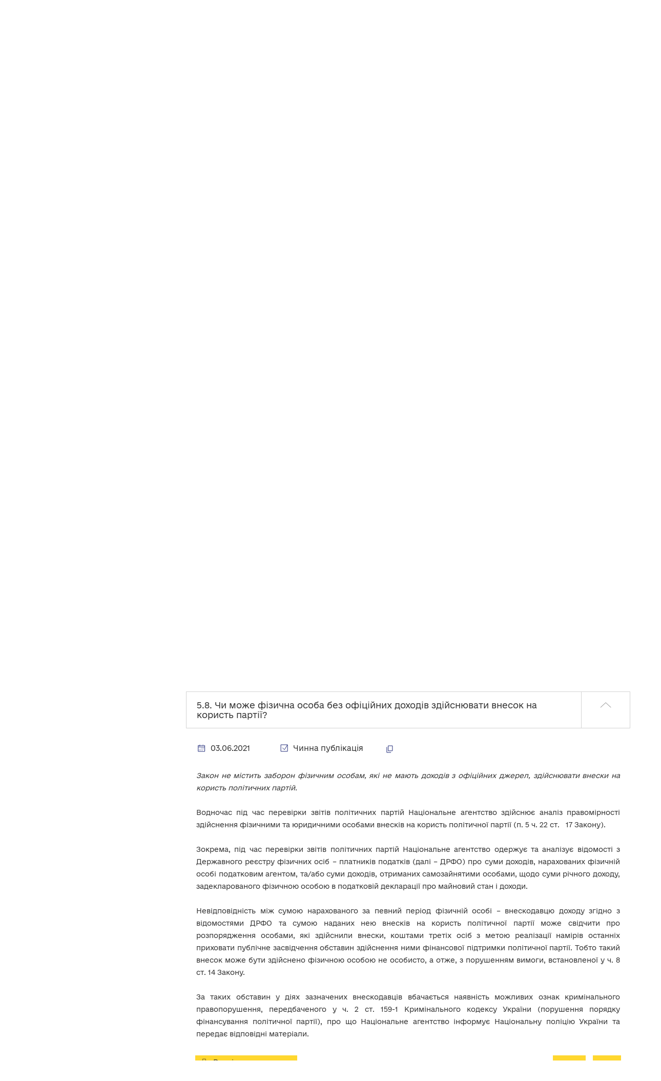

--- FILE ---
content_type: text/html; charset=UTF-8
request_url: https://wiki.nazk.gov.ua/category/zapobigannya-politychnij-koruptsiyi/roz-yasnennya-dlya-zabezpechennya-nalezhnoyi-pidgotovky-politychnymy-partiyam-kvartalnoyi-zvitnosti-za-2020-rik/5-vnesky-dohody/
body_size: 57050
content:
<!DOCTYPE html>
<html lang="uk">

<head>
  <script async src='https://www.googletagmanager.com/gtag/js?id=G-X9WY00M5YL'></script>
<script>window.dataLayer=window.dataLayer || [];function gtag(){dataLayer.push(arguments);}gtag('js', new Date());gtag('config','G-X9WY00M5YL');</script>  <meta charset="UTF-8" />
  <meta name="viewport" content="width=device-width, initial-scale=1">
  <link rel="icon" type="image/xml+svg" href="/images/favicon.svg">
  <meta name="csrf-param" content="_csrf">
<meta name="csrf-token" content="Y7FPNJnFvhDnLJMLc1y2X3WSWX8ZVWuC0rPjNIArJrsr-R5x8PyPQL5bylMabdJmH9UvPEwAAMWw2ZUBzVlc3w==">
  <title>5. Внески, доходи</title>
  <meta name="twitter:site" content="База знань">
<meta name="twitter:title" content="5. Внески, доходи">
<meta name="twitter:image:src" content="https://wiki.nazk.gov.ua/images/preview-logo.png">
<meta name="twitter:domain" content="https://wiki.nazk.gov.ua/0191/">
<meta name="twitter:card" content="summary">
<meta property="og:site_name" content="База знань">
<meta property="og:url" content="https://wiki.nazk.gov.ua/0191/">
<meta property="og:title" content="5. Внески, доходи">
<meta property="og:image" content="https://wiki.nazk.gov.ua/images/preview-logo.png">
<meta property="og:image:secure_url" content="https://wiki.nazk.gov.ua/images/preview-logo.png">
<meta property="og:type" content="website">
<link href="/assets/fb11b86e/themes/smoothness/jquery-ui.css?v=1474004875" rel="stylesheet">
<link href="https://cdn.jsdelivr.net/npm/swiper@10/swiper-bundle.min.css" rel="stylesheet">
<link href="/css/star-rating.css?v=1742215763" rel="stylesheet">
<link href="/css/jquery.scrollbar.css?v=1742215762" rel="stylesheet">
<link href="/css/styles.css?v=1762772750" rel="stylesheet">
<link href="/js/magnific-popup/magnific-popup.css?v=1742215763" rel="stylesheet">  <script>
    var NAZK = {
      feedbackUrl: "https://wiki.nazk.gov.ua/data/feedback/?key=ZmNmZDcwMjQ1YmI1N2VlMWQyYThjMTk3Y2E0YjA4YzEyZDZjOWY1MWIxYzYwNDY4MjA1MjNhMTY4ZTYwYTRhNHsidGltZSI6MTc2OTAzMjg3OCwiZGF0YSI6NzIzNjEzOTZ9",
      ratingUrl: "https://wiki.nazk.gov.ua/data/rating/?key=ZGE4NTc4NTAzOGFiOTQ0MTYxYTEwMjM5N2QzNTMwYzFjMGE5NTlhOTI4ZGM5MjE2NGRkYjkzZTFjZGVkMmRiY3sidGltZSI6MTc2OTAzMjg3OCwiZGF0YSI6MTEyNDI1OTU1Mn0%3D",
      toMyUrl: "https://wiki.nazk.gov.ua/data/my/"
    };
  </script>
</head>
<body class="">
        <header>
    <div class="container">
      <div class="outer-menu-wrapper">
        <nav class="outer-menu swiper">
          <div class="swiper-wrapper">
                          <div class="swiper-slide ">
                <a href="https://nazk.gov.ua/" rel="nofollow" title="Вебсайт">Вебсайт</a>
              </div>
                          <div class="swiper-slide ">
                <a href="https://public.nazk.gov.ua" rel="nofollow" title="Реєстр декларацій">Реєстр декларацій</a>
              </div>
                          <div class="swiper-slide ">
                <a href="https://transparency.nazk.gov.ua/" rel="nofollow" title="Реєстр прозорості">Реєстр прозорості</a>
              </div>
                          <div class="swiper-slide  active-link">
                <a href="https://wiki.nazk.gov.ua/" rel="nofollow" title="База знань">База знань</a>
              </div>
                          <div class="swiper-slide ">
                <a href="https://dap.nazk.gov.ua/" rel="nofollow" title="ІСМ ДАП">ІСМ ДАП</a>
              </div>
                          <div class="swiper-slide ">
                <a href="https://study.nazk.gov.ua/" rel="nofollow" title="Навчальна платформа">Навчальна платформа</a>
              </div>
                          <div class="swiper-slide ">
                <a href="https://corruptinfo.nazk.gov.ua/" rel="nofollow" title="Реєстр порушників">Реєстр порушників</a>
              </div>
                          <div class="swiper-slide ">
                <a href="https://whistleblowers.nazk.gov.ua/" rel="nofollow" title="Портал повідомлень викривачів">Портал повідомлень викривачів</a>
              </div>
                          <div class="swiper-slide ">
                <a href="https://politdata.nazk.gov.ua/" rel="nofollow" title="Звіти політпартій">Звіти політпартій</a>
              </div>
                          <div class="swiper-slide ">
                <a href="https://antycorportal.nazk.gov.ua/" rel="nofollow" title="Портал доброчесності">Портал доброчесності</a>
              </div>
                      </div>
        </nav>
      </div>
      <div class="header-row">
        <div class="left-menu">
          <nav>
            <label class="menu-toggler">
              <input type="checkbox" id="menu_input" />
              <span class="menu-label">Меню</span>
              <div class="second-level-menu">
                <div class="menu-all">
                  <ul class="primary-menu">
                                          <li data-submenu-id="submenu_3" class="active">
                                                  <a class="top-menu-item">Декларування <span class="plus"></span></a>
                          <div class="submenu mobile_submenu">
                            <div id="mob_submenu_3" class="dropdown-menu-main1" style="display:block">
                              <div class="submenu_wrap">
                                <ul class="secondary-menu">
                                                                      <li>
                                                                              <a href="https://wiki.nazk.gov.ua/category/deklaruvannya/preambula/">Розміри прожиткового мінімуму та інша інформація</a>
                                                                          </li>
                                                                      <li>
                                                                              <a href="https://wiki.nazk.gov.ua/category/deklaruvannya/i-vydy-deklaratsij-ta-poryadok-yih-podannya/">І. Види декларацій та порядок їх подання</a>
                                                                          </li>
                                                                      <li>
                                                                              <a href="https://wiki.nazk.gov.ua/category/deklaruvannya/ii-sub-yekty-deklaruvannya/">ІІ. Суб’єкти декларування</a>
                                                                          </li>
                                                                      <li>
                                                                              <a href="https://wiki.nazk.gov.ua/category/deklaruvannya/iii-chleny-sim-yi-sub-yekta-deklaruvannya/">ІІІ. Члени сім’ї суб’єкта декларування</a>
                                                                          </li>
                                                                      <li>
                                                                              <a href="https://wiki.nazk.gov.ua/category/deklaruvannya/iv-zagalni-polozhennya-shhodo-vidobrazhennya-vidomostej-pro-ob-yekty-deklaruvannya/">IV. Загальні положення щодо відображення відомостей про об’єкти декларування</a>
                                                                          </li>
                                                                      <li>
                                                                              <a href="https://wiki.nazk.gov.ua/category/deklaruvannya/v-ob-yekty-neruhomosti/">V. Об’єкти нерухомості</a>
                                                                          </li>
                                                                      <li>
                                                                              <a href="https://wiki.nazk.gov.ua/category/deklaruvannya/vi-ob-yekty-nezavershenogo-budivnytstva/">VІ. Об’єкти незавершеного будівництва</a>
                                                                          </li>
                                                                      <li>
                                                                              <a href="https://wiki.nazk.gov.ua/category/deklaruvannya/vii-ruhome-majno-krim-transportnyh-zasobiv/">VІІ. Рухоме майно (крім транспортних засобів)</a>
                                                                          </li>
                                                                      <li>
                                                                              <a href="https://wiki.nazk.gov.ua/category/deklaruvannya/viii-transportni-zasoby/">VІІІ. Транспортні засоби</a>
                                                                          </li>
                                                                      <li>
                                                                              <a href="https://wiki.nazk.gov.ua/category/deklaruvannya/ih-tsinni-papery/">ІХ. Цінні папери</a>
                                                                          </li>
                                                                      <li>
                                                                              <a href="https://wiki.nazk.gov.ua/category/deklaruvannya/h-korporatyvni-prava/">Х. Корпоративні права</a>
                                                                          </li>
                                                                      <li>
                                                                              <a href="https://wiki.nazk.gov.ua/category/deklaruvannya/hi-yurydychni-osoby-trasty-abo-inshi-podibni-pravovi-utvorennya-kintsevym-benefitsiarnym-vlasnykom-kontrolerom-yakyh-ye-sub-yekt-deklaruvannya-abo-chleny-jogo-sim-yi/">ХІ. Юридичні особи, трасти або інші подібні правові утворення, кінцевим бенефіціарним власником (контролером) яких є суб’єкт декларування або члени його сім’ї</a>
                                                                          </li>
                                                                      <li>
                                                                              <a href="https://wiki.nazk.gov.ua/category/deklaruvannya/hii-nematerialni-aktyvy/">ХІІ. Нематеріальні активи</a>
                                                                          </li>
                                                                      <li>
                                                                              <a href="https://wiki.nazk.gov.ua/category/deklaruvannya/hiii-dohody-u-tomu-chysli-podarunky/">ХІІІ. Доходи, у тому числі подарунки</a>
                                                                          </li>
                                                                      <li>
                                                                              <a href="https://wiki.nazk.gov.ua/category/deklaruvannya/hiv-groshovi-aktyvy/">ХІV. Грошові активи</a>
                                                                          </li>
                                                                      <li>
                                                                              <a href="https://wiki.nazk.gov.ua/category/deklaruvannya/xv-bankivski-ta-inshi-finansovi-ustanovy/">XV. Банківські та інші фінансові установи</a>
                                                                          </li>
                                                                      <li>
                                                                              <a href="https://wiki.nazk.gov.ua/category/deklaruvannya/xvi-finansovi-zobov-yazannya/">XVІ. Фінансові зобов’язання</a>
                                                                          </li>
                                                                      <li>
                                                                              <a href="https://wiki.nazk.gov.ua/category/deklaruvannya/xvii-vydatky-ta-pravochyny/">XVІІ. Видатки та правочини</a>
                                                                          </li>
                                                                      <li>
                                                                              <a href="https://wiki.nazk.gov.ua/category/deklaruvannya/xviii-robota-za-sumisnytstvom/">XVІІІ. Робота за сумісництвом</a>
                                                                          </li>
                                                                      <li>
                                                                              <a href="https://wiki.nazk.gov.ua/category/deklaruvannya/xix-chlenstvo-v-organizatsiyah-ta-yihnih-organah/">XIX. Членство в організаціях та їхніх органах</a>
                                                                          </li>
                                                                      <li>
                                                                              <a href="https://wiki.nazk.gov.ua/category/deklaruvannya/hh-osoblyvosti-deklaruvannya-okremyh-kategorij-osib-vijskovosluzhbovtsiv-pratsivnykiv-sbu/">ХХ. Особливості декларування окремих категорій осіб</a>
                                                                          </li>
                                                                      <li>
                                                                              <a href="https://wiki.nazk.gov.ua/category/deklaruvannya/hhi-osoblyvosti-deklaruvannya-v-okremyh-sytuatsiyah/">ХХІ. Особливості декларування в окремих ситуаціях</a>
                                                                          </li>
                                                                      <li>
                                                                              <a href="https://wiki.nazk.gov.ua/category/deklaruvannya/hhii-povidomlennya-pro-suttyevi-zminy-v-majnovomu-stani-psz/">ХХІІ. Повідомлення про суттєві зміни в майновому стані (ПСЗ)</a>
                                                                          </li>
                                                                      <li>
                                                                              <a href="https://wiki.nazk.gov.ua/category/deklaruvannya/hhiii-povidomlennya-pro-vidkryttya-valyutnogo-rahunka-pvvr/">ХХІІІ. Повідомлення про відкриття валютного рахунка (ПВВР)</a>
                                                                          </li>
                                                                      <li>
                                                                              <a href="https://wiki.nazk.gov.ua/category/deklaruvannya/hhiv-vidpovidalnist-za-porushennya-vymog-finansovogo-kontrolyu/">ХХІV. Відповідальність за порушення вимог фінансового контролю</a>
                                                                          </li>
                                                                  </ul>
                              </div>
                            </div>
                          </div>
                                              </li>
                                          <li data-submenu-id="submenu_73" class="">
                                                  <a class="top-menu-item">Конфлікт інтересів <span class="plus"></span></a>
                          <div class="submenu mobile_submenu">
                            <div id="mob_submenu_73" class="dropdown-menu-main1" style="display:block">
                              <div class="submenu_wrap">
                                <ul class="secondary-menu">
                                                                      <li>
                                                                              <a href="https://wiki.nazk.gov.ua/category/konflikt-interesiv/perelik-skorochen/">Преамбула та перелік скорочень</a>
                                                                          </li>
                                                                      <li>
                                                                              <a href="https://wiki.nazk.gov.ua/category/konflikt-interesiv/n1-osoby-na-yakyh-poshyryuyutsya-vymogy-shhodo-zapobigannya-ta-vregulyuvannya-konfliktu-interesiv-ta-obmezhennya-shhodo-zapobigannya-koruptsiyi/">1. ОСОБИ, НА ЯКИХ ПОШИРЮЮТЬСЯ ВИМОГИ  ЩОДО ЗАПОБІГАННЯ ТА ВРЕГУЛЮВАННЯ КОНФЛІКТУ ІНТЕРЕСІВ  ТА ОБМЕЖЕННЯ ЩОДО ЗАПОБІГАННЯ КОРУПЦІЇ</a>
                                                                          </li>
                                                                      <li>
                                                                              <a href="https://wiki.nazk.gov.ua/category/konflikt-interesiv/n2-konflikt-interesiv-ta-jogo-skladovi/">2. КОНФЛІКТ ІНТЕРЕСІВ ТА ЙОГО СКЛАДОВІ</a>
                                                                          </li>
                                                                      <li>
                                                                              <a href="https://wiki.nazk.gov.ua/category/konflikt-interesiv/n3-obov-yazky-u-zv-yazku-z-nayavnistyu-konfliktu-interesiv/">3. ОБОВ’ЯЗКИ У ЗВ’ЯЗКУ З НАЯВНІСТЮ КОНФЛІКТУ ІНТЕРЕСІВ</a>
                                                                          </li>
                                                                      <li>
                                                                              <a href="https://wiki.nazk.gov.ua/category/konflikt-interesiv/n4-diyi-osoby-u-razi-isnuvannya-sumniviv-shhodo-nayavnosti-konfliktu-interesiv/">4. ДІЇ ОСОБИ У РАЗІ ІСНУВАННЯ СУМНІВІВ  ЩОДО НАЯВНОСТІ КОНФЛІКТУ ІНТЕРЕСІВ</a>
                                                                          </li>
                                                                      <li>
                                                                              <a href="https://wiki.nazk.gov.ua/category/konflikt-interesiv/n5-zovnishnye-vregulyuvannya-konfliktu-interesiv/">5. ЗОВНІШНЄ ВРЕГУЛЮВАННЯ КОНФЛІКТУ ІНТЕРЕСІВ</a>
                                                                          </li>
                                                                      <li>
                                                                              <a href="https://wiki.nazk.gov.ua/category/konflikt-interesiv/n6-osoblyvosti-vregulyuvannya-konfliktu-interesiv-shho-vynyk-u-diyalnosti-okremyh-kategorij-osib-upovnovazhenyh-na-vykonannya-funktsij-derzhavy-abo-mistsevogo-samovryaduvannya/">6. ОСОБЛИВОСТІ ВРЕГУЛЮВАННЯ КОНФЛІКТУ ІНТЕРЕСІВ,  ЩО ВИНИК У ДІЯЛЬНОСТІ ОКРЕМИХ КАТЕГОРІЙ ОСІБ, УПОВНОВАЖЕНИХ НА ВИКОНАННЯ ФУНКЦІЙ ДЕРЖАВИ АБО МІСЦЕВОГО САМОВРЯДУВАННЯ</a>
                                                                          </li>
                                                                      <li>
                                                                              <a href="https://wiki.nazk.gov.ua/category/konflikt-interesiv/n7-zapobigannya-konfliktu-interesiv-u-zv-yazku-z-nayavnistyu-v-osoby-pidpryyemstv-chy-korporatyvnyh-prav-st-36-zakonu/">7. ЗАПОБІГАННЯ КОНФЛІКТУ ІНТЕРЕСІВ  У ЗВ’ЯЗКУ З НАЯВНІСТЮ В ОСОБИ ПІДПРИЄМСТВ ЧИ КОРПОРАТИВНИХ ПРАВ (ст. 36 Закону)</a>
                                                                          </li>
                                                                      <li>
                                                                              <a href="https://wiki.nazk.gov.ua/category/konflikt-interesiv/n8-obmezhennya-shhodo-oderzhannya-podarunkiv/">8. ОБМЕЖЕННЯ ЩОДО ОДЕРЖАННЯ ПОДАРУНКІВ</a>
                                                                          </li>
                                                                      <li>
                                                                              <a href="https://wiki.nazk.gov.ua/category/konflikt-interesiv/n9-obmezhennya-shhodo-sumisnytstva-ta-sumishhennya-z-inshymy-vydamy-diyalnosti/">9. ОБМЕЖЕННЯ ЩОДО СУМІСНИЦТВА ТА СУМІЩЕННЯ З ІНШИМИ ВИДАМИ ДІЯЛЬНОСТІ</a>
                                                                          </li>
                                                                      <li>
                                                                              <a href="https://wiki.nazk.gov.ua/category/konflikt-interesiv/n10-zmist-obmezhennya-shhodo-vhodzhennya-do-skladu-pravlinnya-inshyh-vykonavchyh-chy-kontrolnyh-organiv-naglyadovoyi-rady-pidpryyemstva-abo-organizatsiyi-shho-maye-na-meti-oderzhannya-prybutku/">10. ЗМІСТ ОБМЕЖЕННЯ ЩОДО ВХОДЖЕННЯ ДО СКЛАДУ ПРАВЛІННЯ,  ІНШИХ ВИКОНАВЧИХ ЧИ КОНТРОЛЬНИХ ОРГАНІВ,  НАГЛЯДОВОЇ РАДИ ПІДПРИЄМСТВА АБО ОРГАНІЗАЦІЇ,  ЩО МАЄ НА МЕТІ ОДЕРЖАННЯ ПРИБУТКУ</a>
                                                                          </li>
                                                                      <li>
                                                                              <a href="https://wiki.nazk.gov.ua/category/konflikt-interesiv/n11-obmezhennya-pislya-prypynennya-diyalnosti-pov-yazanoyi-z-vykonannyam-funktsij-derzhavy-mistsevogo-samovryaduvannya/">11. ОБМЕЖЕННЯ ПІСЛЯ ПРИПИНЕННЯ ДІЯЛЬНОСТІ, ПОВ’ЯЗАНОЇ З ВИКОНАННЯМ ФУНКЦІЙ ДЕРЖАВИ, МІСЦЕВОГО САМОВРЯДУВАННЯ</a>
                                                                          </li>
                                                                      <li>
                                                                              <a href="https://wiki.nazk.gov.ua/category/konflikt-interesiv/n12-obmezhennya-spilnoyi-roboty-blyzkyh-osib/">12. ОБМЕЖЕННЯ СПІЛЬНОЇ РОБОТИ БЛИЗЬКИХ ОСІБ</a>
                                                                          </li>
                                                                      <li>
                                                                              <a href="https://wiki.nazk.gov.ua/category/konflikt-interesiv/n13-vidpovidalnist-za-porushennya-vymog-shhodo-zapobigannya-ta-vregulyuvannya-konfliktu-interesiv-ta-obmezhen-shhodo-zapobigannya-koruptsiyi/">13. ВІДПОВІДАЛЬНІСТЬ ЗА ПОРУШЕННЯ ВИМОГ ЩОДО ЗАПОБІГАННЯ ТА ВРЕГУЛЮВАННЯ КОНФЛІКТУ ІНТЕРЕСІВ ТА ОБМЕЖЕНЬ ЩОДО ЗАПОБІГАННЯ КОРУПЦІЇ</a>
                                                                          </li>
                                                                      <li>
                                                                              <a href="https://wiki.nazk.gov.ua/category/konflikt-interesiv/n14-pryklady-praktychnogo-zastosuvannya-vymog-zakonu/">14. ПРИКЛАДИ ПРАКТИЧНОГО ЗАСТОСУВАННЯ ВИМОГ ЗАКОНУ</a>
                                                                          </li>
                                                                  </ul>
                              </div>
                            </div>
                          </div>
                                              </li>
                                          <li data-submenu-id="submenu_211" class="">
                                                  <a class="top-menu-item">Технічна допомога в роботі з Реєстрами НАЗК <span class="plus"></span></a>
                          <div class="submenu mobile_submenu">
                            <div id="mob_submenu_211" class="dropdown-menu-main1" style="display:block">
                              <div class="submenu_wrap">
                                <ul class="secondary-menu">
                                                                      <li>
                                                                              <a href="https://wiki.nazk.gov.ua/category/tehnichna-dopomoga-v-roboti-z-reyestramy-nazk/1-osoblyvosti-tehnichnyh-pomylok-shho-pov-yazani-z-elektronnoyu-poshtoyu/">I. Особливості технічних помилок, що пов’язані з електронною поштою</a>
                                                                          </li>
                                                                      <li>
                                                                              <a href="https://wiki.nazk.gov.ua/category/tehnichna-dopomoga-v-roboti-z-reyestramy-nazk/ii-pytannya-shhodo-vnesennya-zmin-u-deklaratsiyu-chy-yiyi-vydalennya/">II. Питання щодо внесення змін у декларацію чи її видалення</a>
                                                                          </li>
                                                                      <li>
                                                                              <a href="https://wiki.nazk.gov.ua/category/tehnichna-dopomoga-v-roboti-z-reyestramy-nazk/iii-vynykayut-tehnichni-pytannya-shhodo-povidomlennya-pro-suttyevi-zminy-v-majnovomu-stani/">III. Виникають технічні питання щодо повідомлення про суттєві зміни в майновому стані</a>
                                                                          </li>
                                                                      <li>
                                                                              <a href="https://wiki.nazk.gov.ua/category/tehnichna-dopomoga-v-roboti-z-reyestramy-nazk/2-osoblyvosti-roboty-reyestriv-iz-zastarilymy-operatsijnymy-systemamy-ta-mobilnymy-prystroyamy-android-windows-8-windows-7-windows-vista-windows-xp-windows-98-windows-95-toshho/">IV. Особливості роботи Реєстрів із застарілими операційними системами та мобільними пристроями (Android, iOS, Windows 8, Windows 7, Windows Vista, Windows XP, Windows 98, Windows 95 тощо)</a>
                                                                          </li>
                                                                      <li>
                                                                              <a href="https://wiki.nazk.gov.ua/category/tehnichna-dopomoga-v-roboti-z-reyestramy-nazk/3-pry-roboti-z-reyestramy-vynykayut-pomylky-z-kodom-u-nazvi-napryklad-1116205-24-5-50-51-toshho/">V. При роботі з Реєстрами виникають помилки з кодом у назві, наприклад: 1116916, 24, 5, 50, 51 тощо</a>
                                                                          </li>
                                                                      <li>
                                                                              <a href="https://wiki.nazk.gov.ua/category/tehnichna-dopomoga-v-roboti-z-reyestramy-nazk/4-vynykly-pytannya-shhodo-kvalifikovanogo-elektronnogo-pidpysu-kep/">VI. Виникли питання щодо кваліфікованого електронного підпису (КЕП)</a>
                                                                          </li>
                                                                      <li>
                                                                              <a href="https://wiki.nazk.gov.ua/category/tehnichna-dopomoga-v-roboti-z-reyestramy-nazk/n5-tehnichni-pytannya-shho-vynykayut-pid-chas-roboty-z-reyestrom-koruptsioneriv/">VII. Технічні питання, що виникають під час роботи з Реєстром порушників</a>
                                                                          </li>
                                                                      <li>
                                                                              <a href="https://wiki.nazk.gov.ua/category/tehnichna-dopomoga-v-roboti-z-reyestramy-nazk/n6-vynykayut-inshi-tehnichni-pytannya/">VIII. Виникають інші технічні питання</a>
                                                                          </li>
                                                                  </ul>
                              </div>
                            </div>
                          </div>
                                              </li>
                                          <li data-submenu-id="submenu_333" class="">
                                                  <a class="top-menu-item">Запобігання корупції та комплаєнс <span class="plus"></span></a>
                          <div class="submenu mobile_submenu">
                            <div id="mob_submenu_333" class="dropdown-menu-main1" style="display:block">
                              <div class="submenu_wrap">
                                <ul class="secondary-menu">
                                                                      <li>
                                                                              <a href="javascript:void(0);" data-ui="openNextLevel" class="has-next-menu">Антикорупційним уповноваженим <span class="plus"></span></a>
                                        <ul class="level3" style="display:none;">
                                                                                      <li><a href="https://wiki.nazk.gov.ua/category/prevention/anticcoruption-upovnovazhenym/vizuvannya-proektiv-aktiv/">Візування проектів актів</a></li>
                                                                                      <li><a href="https://wiki.nazk.gov.ua/category/prevention/anticcoruption-upovnovazhenym/perevirka-kontragentiv/">Перевірка контрагентів</a></li>
                                                                                      <li><a href="https://wiki.nazk.gov.ua/category/prevention/anticcoruption-upovnovazhenym/upovnovazhenym-zvo/">Уповноваженим ЗВО</a></li>
                                                                                      <li><a href="https://wiki.nazk.gov.ua/category/prevention/anticcoruption-upovnovazhenym/organizatsiya-ta-koordynatsiya-antykoruptsijnoyi-diyalnosti/">Базові знання</a></li>
                                                                                      <li><a href="https://wiki.nazk.gov.ua/category/prevention/anticcoruption-upovnovazhenym/koruptsijni-ryzyky-ta-antykoruptsijni-programy/">Управління ризиками та антикорпрограми</a></li>
                                                                                      <li><a href="https://wiki.nazk.gov.ua/category/prevention/anticcoruption-upovnovazhenym/finansovyj-kontrol-ta-deklaruvannya/">Фінансовий контроль та декларування</a></li>
                                                                                      <li><a href="https://wiki.nazk.gov.ua/category/prevention/anticcoruption-upovnovazhenym/zahyst-vykryvachiv/">Захист викривачів</a></li>
                                                                                      <li><a href="https://wiki.nazk.gov.ua/category/prevention/anticcoruption-upovnovazhenym/robota-z-povidomlennyamy-pro-koruptsiyu/">Повідомлення про корупцію</a></li>
                                                                                      <li><a href="https://wiki.nazk.gov.ua/category/prevention/anticcoruption-upovnovazhenym/robota-z-konfliktom-interesiv/">Конфлікт інтересів</a></li>
                                                                                  </ul>
                                                                          </li>
                                                                      <li>
                                                                              <a href="https://wiki.nazk.gov.ua/category/prevention/businessintegrity/">Доброчесність у приватній сфері</a>
                                                                          </li>
                                                                      <li>
                                                                              <a href="https://wiki.nazk.gov.ua/category/prevention/dobrochesnist-v-organah-mistsevogo-samovryaduvannya/">Доброчесність в органах місцевого самоврядування</a>
                                                                          </li>
                                                                  </ul>
                              </div>
                            </div>
                          </div>
                                              </li>
                                          <li data-submenu-id="submenu_67" class="">
                                                  <a class="top-menu-item">Викривачам корупції <span class="plus"></span></a>
                          <div class="submenu mobile_submenu">
                            <div id="mob_submenu_67" class="dropdown-menu-main1" style="display:block">
                              <div class="submenu_wrap">
                                <ul class="secondary-menu">
                                                                      <li>
                                                                              <a href="https://wiki.nazk.gov.ua/category/vykryvachi-koruptsiyi/span-style-color-212529-font-family-inter-arial-helvetica-sans-serif-font-size-14px-background-color-ffffff-gayd-dlya-vikrivachiv-koruptsii-span/">Гайд для викривачів корупції</a>
                                                                          </li>
                                                                      <li>
                                                                              <a href="https://wiki.nazk.gov.ua/category/vykryvachi-koruptsiyi/rekomendatsii-schodo-posilennya-vidpovidalnosti-robotodavtsiv-za-porushennya-prav-vikrivachiv/">Рекомендації щодо посилення відповідальності роботодавців за порушення прав викривачів</a>
                                                                          </li>
                                                                      <li>
                                                                              <a href="https://wiki.nazk.gov.ua/category/vykryvachi-koruptsiyi/praktychnyj-posibnyk-po-roboti-z-vykryvachamy-dlya-upovnovazhenyh-pidrozdiliv-upovnovazhenyh-osib-z-pytan-zapobigannya-ta-vyyavlennya-koruptsiyi/">Практичний посібник по роботі з викривачами для уповноважених підрозділів (уповноважених осіб) з питань запобігання та виявлення корупції</a>
                                                                          </li>
                                                                      <li>
                                                                              <a href="https://wiki.nazk.gov.ua/category/vykryvachi-koruptsiyi/status_vykruvacha/">Щодо правового статусу викривача</a>
                                                                          </li>
                                                                      <li>
                                                                              <a href="https://wiki.nazk.gov.ua/category/vykryvachi-koruptsiyi/shhodo-otrymannya-ta-rozglyadu-povidomlen-pro-mozhlyvi-fakty-koruptsijnyh-abo-pov-yazanyh-z-koruptsiyeyu-pravoporushen-inshyh-porushen-zakonu-ukrayiny-pro-zapobigannya-koruptsiyi/">Щодо отримання та розгляду повідомлень про можливі факти корупційних або пов’язаних з корупцією правопорушень, інших порушень Закону України «Про запобігання корупції»</a>
                                                                          </li>
                                                                      <li>
                                                                              <a href="https://wiki.nazk.gov.ua/category/vykryvachi-koruptsiyi/yedynyj-portal-povidomlen-vykryvachiv/">Єдиний портал повідомлень викривачів</a>
                                                                          </li>
                                                                      <li>
                                                                              <a href="https://wiki.nazk.gov.ua/category/vykryvachi-koruptsiyi/naukovo-praktychnyj-komentar-zakonodavstva-ukrayiny-pro-zahyst-vykryvachiv-koruptsiyi/">Науково-практичний коментар законодавства України про захист викривачів корупції</a>
                                                                          </li>
                                                                      <li>
                                                                              <a href="https://wiki.nazk.gov.ua/category/vykryvachi-koruptsiyi/shhodo-garantij-zahystu-trudovyh-prav-vykryvacha/">Щодо гарантій захисту трудових прав викривача</a>
                                                                          </li>
                                                                      <li>
                                                                              <a href="https://wiki.nazk.gov.ua/category/vykryvachi-koruptsiyi/protsesualniy-pomichnik-sudoviy-zahist/">Процесуальний помічник. Судовий захист</a>
                                                                          </li>
                                                                      <li>
                                                                              <a href="https://wiki.nazk.gov.ua/category/vykryvachi-koruptsiyi/zvit-pro-robotu-z-vykryvachamy-2020-2021/">Звіти та аналітичні дослідження у сфері захисту викривачів</a>
                                                                          </li>
                                                                      <li>
                                                                              <a href="https://wiki.nazk.gov.ua/category/vykryvachi-koruptsiyi/praktychnyj-posibnyk-shhodo-roboty-z-vykryvachamy-dlya-upovnovazhenyh-pidrozdiliv-upovnovazhenyh-osib-z-pytan-zapobigannya-ta-vyyavlennya-koruptsiyi/">Практичний посібник щодо роботи з викривачами для уповноважених підрозділів (уповноважених осіб) з питань запобігання та виявлення корупції</a>
                                                                          </li>
                                                                      <li>
                                                                              <a href="https://wiki.nazk.gov.ua/category/vykryvachi-koruptsiyi/roz-yasnennya-shhodo-zabezpechennya-prava-vykryvacha-na-otrymannya-informatsiyi/">Роз’яснення "Щодо забезпечення права викривача на отримання інформації"</a>
                                                                          </li>
                                                                      <li>
                                                                              <a href="https://wiki.nazk.gov.ua/category/vykryvachi-koruptsiyi/[base64]/">Щодо механізмів заохочення та формування культури повідомлення про можливі факти корупційних або пов’язаних з корупцією правопорушень, інших порушень Закону України «Про запобігання корупції»</a>
                                                                          </li>
                                                                      <li>
                                                                              <a href="https://wiki.nazk.gov.ua/category/vykryvachi-koruptsiyi/shhodo-zabezpechennya-prava-vykryvacha-na-konfidentsijnist-ta-anonimnist/">Щодо забезпечення права викривача на конфіденційність та анонімність</a>
                                                                          </li>
                                                                      <li>
                                                                              <a href="https://wiki.nazk.gov.ua/category/vykryvachi-koruptsiyi/rozyasnennya-natsionalnogo-agentstva-z-pytan-zapobigannya-koruptsiyi-vid-09-07-2020-6-shhodo-nadannya-vykryvacham-bezoplatnoyi-vtorynnoyi-pravovoyi-dopomogy/">Щодо надання викривачам безоплатної вторинної правової допомоги</a>
                                                                          </li>
                                                                      <li>
                                                                              <a href="https://wiki.nazk.gov.ua/category/vykryvachi-koruptsiyi/[base64]/">ВИМОГИ до захисту анонімних каналів зв’язку, через які здійснюються повідомлення про можливі факти корупційних або пов’язаних з корупцією правопорушень, інших порушень ЗУ «Про запобігання корупції»</a>
                                                                          </li>
                                                                  </ul>
                              </div>
                            </div>
                          </div>
                                              </li>
                                          <li data-submenu-id="submenu_127" class="">
                                                  <a class="" href="https://wiki.nazk.gov.ua/category/reyestr-koruptsioneriv/">Реєстр порушників</a>
                                              </li>
                                          <li data-submenu-id="submenu_65" class="">
                                                  <a class="top-menu-item">Політичним партіям <span class="plus"></span></a>
                          <div class="submenu mobile_submenu">
                            <div id="mob_submenu_65" class="dropdown-menu-main1" style="display:block">
                              <div class="submenu_wrap">
                                <ul class="secondary-menu">
                                                                      <li>
                                                                              <a href="javascript:void(0);" data-ui="openNextLevel" class="has-next-menu">Роз’яснення Закону України «Про політичні партії в Україні» стосовно фінансування та подання звітності політичних партій до Реєстру POLITDATA <span class="plus"></span></a>
                                        <ul class="level3" style="display:none;">
                                                                                      <li><a href="https://wiki.nazk.gov.ua/category/zapobigannya-politychnij-koruptsiyi/roz-yasnennya-zakonu-ukraini-pro-politichni-partii-v-ukraini-stosovno-finansuvannya-ta-podannya-zvitnosti-politichnih-partiy/perelik-skorochen-polit/">ПЕРЕЛІК СКОРОЧЕНЬ</a></li>
                                                                                      <li><a href="https://wiki.nazk.gov.ua/category/zapobigannya-politychnij-koruptsiyi/roz-yasnennya-zakonu-ukraini-pro-politichni-partii-v-ukraini-stosovno-finansuvannya-ta-podannya-zvitnosti-politichnih-partiy/n1-zagalni-pitannya-podannya-zvitnosti-do-reestru/">1. ЗАГАЛЬНІ ПИТАННЯ ПОДАННЯ ЗВІТНОСТІ ДО РЕЄСТРУ</a></li>
                                                                                      <li><a href="https://wiki.nazk.gov.ua/category/zapobigannya-politychnij-koruptsiyi/roz-yasnennya-zakonu-ukraini-pro-politichni-partii-v-ukraini-stosovno-finansuvannya-ta-podannya-zvitnosti-politichnih-partiy/n2-koli-yak-i-v-yakomu-viglyadi-podaetsya-zvit/">2. КОЛИ, ЯК І В ЯКОМУ ВИГЛЯДІ ПОДАЄТЬСЯ ЗВІТ</a></li>
                                                                                      <li><a href="https://wiki.nazk.gov.ua/category/zapobigannya-politychnij-koruptsiyi/roz-yasnennya-zakonu-ukraini-pro-politichni-partii-v-ukraini-stosovno-finansuvannya-ta-podannya-zvitnosti-politichnih-partiy/n3-vidomosti-pro-partiyu-ta-ii-strukturni-utvorennya/">3. ВІДОМОСТІ ПРО  ПАРТІЮ ТА ЇЇ СТРУКТУРНІ УТВОРЕННЯ</a></li>
                                                                                      <li><a href="https://wiki.nazk.gov.ua/category/zapobigannya-politychnij-koruptsiyi/roz-yasnennya-zakonu-ukraini-pro-politichni-partii-v-ukraini-stosovno-finansuvannya-ta-podannya-zvitnosti-politichnih-partiy/n4-vidomosti-pro-vibori/">4. ВІДОМОСТІ ПРО ВИБОРИ</a></li>
                                                                                      <li><a href="https://wiki.nazk.gov.ua/category/zapobigannya-politychnij-koruptsiyi/roz-yasnennya-zakonu-ukraini-pro-politichni-partii-v-ukraini-stosovno-finansuvannya-ta-podannya-zvitnosti-politichnih-partiy/n5-mayno-ta-nematerialni-aktivi/">5. МАЙНО ТА НЕМАТЕРІАЛЬНІ АКТИВИ</a></li>
                                                                                      <li><a href="https://wiki.nazk.gov.ua/category/zapobigannya-politychnij-koruptsiyi/roz-yasnennya-zakonu-ukraini-pro-politichni-partii-v-ukraini-stosovno-finansuvannya-ta-podannya-zvitnosti-politichnih-partiy/n6-vneski-ta-inshi-nadhodzhennya/">6. ВНЕСКИ ТА ІНШІ НАДХОДЖЕННЯ</a></li>
                                                                                      <li><a href="https://wiki.nazk.gov.ua/category/zapobigannya-politychnij-koruptsiyi/roz-yasnennya-zakonu-ukraini-pro-politichni-partii-v-ukraini-stosovno-finansuvannya-ta-podannya-zvitnosti-politichnih-partiy/n7-derzhavne-finansuvannya/">7. ДЕРЖАВНЕ ФІНАНСУВАННЯ</a></li>
                                                                                      <li><a href="https://wiki.nazk.gov.ua/category/zapobigannya-politychnij-koruptsiyi/roz-yasnennya-zakonu-ukraini-pro-politichni-partii-v-ukraini-stosovno-finansuvannya-ta-podannya-zvitnosti-politichnih-partiy/n8-platezhi-ta-inshi-vitrati/">8. ПЛАТЕЖІ ТА ІНШІ ВИТРАТИ</a></li>
                                                                                      <li><a href="https://wiki.nazk.gov.ua/category/zapobigannya-politychnij-koruptsiyi/roz-yasnennya-zakonu-ukraini-pro-politichni-partii-v-ukraini-stosovno-finansuvannya-ta-podannya-zvitnosti-politichnih-partiy/n9-zobov-yazannya-finansovogo-harakteru/">9. ЗОБОВ’ЯЗАННЯ ФІНАНСОВОГО ХАРАКТЕРУ</a></li>
                                                                                      <li><a href="https://wiki.nazk.gov.ua/category/zapobigannya-politychnij-koruptsiyi/roz-yasnennya-zakonu-ukraini-pro-politichni-partii-v-ukraini-stosovno-finansuvannya-ta-podannya-zvitnosti-politichnih-partiy/n10-dodatki-ta-pidtverdni-dokumenti/">10. ДОДАТКИ ТА ПІДТВЕРДНІ ДОКУМЕНТИ</a></li>
                                                                                      <li><a href="https://wiki.nazk.gov.ua/category/zapobigannya-politychnij-koruptsiyi/roz-yasnennya-zakonu-ukraini-pro-politichni-partii-v-ukraini-stosovno-finansuvannya-ta-podannya-zvitnosti-politichnih-partiy/n11-vidpovidalnist/">11. ВІДПОВІДАЛЬНІСТЬ</a></li>
                                                                                      <li><a href="https://wiki.nazk.gov.ua/category/zapobigannya-politychnij-koruptsiyi/roz-yasnennya-zakonu-ukraini-pro-politichni-partii-v-ukraini-stosovno-finansuvannya-ta-podannya-zvitnosti-politichnih-partiy/n12-yak-pidvischiti-dobrochesnist-politpartiy/">12. ЯК ПІДВИЩИТИ ДОБРОЧЕСНІСТЬ ПОЛІТПАРТІЙ</a></li>
                                                                                  </ul>
                                                                          </li>
                                                                      <li>
                                                                              <a href="https://wiki.nazk.gov.ua/category/zapobigannya-politychnij-koruptsiyi/roz-yasnennya-schodo-vidnovlennya-zvituvannya-politichnih-partiy/">Роз'яснення щодо відновлення звітування політичних партій</a>
                                                                          </li>
                                                                      <li>
                                                                              <a href="https://wiki.nazk.gov.ua/category/zapobigannya-politychnij-koruptsiyi/vykorystannya-koshtiv-politychnyh-partij/">Використання коштів партій на оборону держави та безпеку населення</a>
                                                                          </li>
                                                                      <li>
                                                                              <a href="https://wiki.nazk.gov.ua/category/zapobigannya-politychnij-koruptsiyi/shhodo-synhronizatsiyi-vidomostej-zvitu-politychnoyi-partiyi-pro-majno-dohody-vytraty-i-zobov-yazannya-finansovogo-harakteru-ta-buhgalterskogo-obliku-politychnoyi-partiyi/">Щодо синхронізації відомостей Звіту політичної партії про майно, доходи, витрати і зобов’язання фінансового характеру та бухгалтерського обліку політичної партії</a>
                                                                          </li>
                                                                      <li>
                                                                              <a href="https://wiki.nazk.gov.ua/category/zapobigannya-politychnij-koruptsiyi/shhodo-okremyh-pytan-zvitu-pro-provedennya-zovnishnogo-nezalezhnogo-audytu-finansovoyi-zvitnosti-politychnoyi-partiyi/">Щодо окремих питань звіту про проведення зовнішнього незалежного аудиту фінансової звітності політичної партії</a>
                                                                          </li>
                                                                      <li>
                                                                              <a href="javascript:void(0);" data-ui="openNextLevel" class="has-next-menu">Роз'яснення щодо застосування та дотримання окремих положень Закону України «Про політичні партії в Україні» стосовно фінансування та подання звітності політичних партій <span class="plus"></span></a>
                                        <ul class="level3" style="display:none;">
                                                                                      <li><a href="https://wiki.nazk.gov.ua/category/zapobigannya-politychnij-koruptsiyi/roz-yasnennya-dlya-zabezpechennya-nalezhnoyi-pidgotovky-politychnymy-partiyam-kvartalnoyi-zvitnosti-za-2020-rik/1-koly-yak-i-v-yakomu-vyglyadi-podayetsya-zvit/">1. Коли, як і в якому вигляді подається Звіт</a></li>
                                                                                      <li><a href="https://wiki.nazk.gov.ua/category/zapobigannya-politychnij-koruptsiyi/roz-yasnennya-dlya-zabezpechennya-nalezhnoyi-pidgotovky-politychnymy-partiyam-kvartalnoyi-zvitnosti-za-2020-rik/2-vidomosti-pro-partiyu-ta-yiyi-strukturni-utvorennya/">2. Відомості про партію та її структурні утворення</a></li>
                                                                                      <li><a href="https://wiki.nazk.gov.ua/category/zapobigannya-politychnij-koruptsiyi/roz-yasnennya-dlya-zabezpechennya-nalezhnoyi-pidgotovky-politychnymy-partiyam-kvartalnoyi-zvitnosti-za-2020-rik/3-vidomosti-pro-vybory/">3. Відомості про вибори</a></li>
                                                                                      <li><a href="https://wiki.nazk.gov.ua/category/zapobigannya-politychnij-koruptsiyi/roz-yasnennya-dlya-zabezpechennya-nalezhnoyi-pidgotovky-politychnymy-partiyam-kvartalnoyi-zvitnosti-za-2020-rik/4-majno/">4. Майно</a></li>
                                                                                      <li><a href="https://wiki.nazk.gov.ua/category/zapobigannya-politychnij-koruptsiyi/roz-yasnennya-dlya-zabezpechennya-nalezhnoyi-pidgotovky-politychnymy-partiyam-kvartalnoyi-zvitnosti-za-2020-rik/5-vnesky-dohody/">5. Внески, доходи</a></li>
                                                                                      <li><a href="https://wiki.nazk.gov.ua/category/zapobigannya-politychnij-koruptsiyi/roz-yasnennya-dlya-zabezpechennya-nalezhnoyi-pidgotovky-politychnymy-partiyam-kvartalnoyi-zvitnosti-za-2020-rik/6-derzhavne-finansuvannya/">6. Державне фінансування</a></li>
                                                                                      <li><a href="https://wiki.nazk.gov.ua/category/zapobigannya-politychnij-koruptsiyi/roz-yasnennya-dlya-zabezpechennya-nalezhnoyi-pidgotovky-politychnymy-partiyam-kvartalnoyi-zvitnosti-za-2020-rik/7-platezhi-vytraty/">7. Платежі (витрати)</a></li>
                                                                                      <li><a href="https://wiki.nazk.gov.ua/category/zapobigannya-politychnij-koruptsiyi/roz-yasnennya-dlya-zabezpechennya-nalezhnoyi-pidgotovky-politychnymy-partiyam-kvartalnoyi-zvitnosti-za-2020-rik/8-finansovi-zobov-yazannya/">8. Фінансові зобов’язання</a></li>
                                                                                      <li><a href="https://wiki.nazk.gov.ua/category/zapobigannya-politychnij-koruptsiyi/roz-yasnennya-dlya-zabezpechennya-nalezhnoyi-pidgotovky-politychnymy-partiyam-kvartalnoyi-zvitnosti-za-2020-rik/9-dodatky-ta-pidtverdzhuyuchi-dokumenty/">9. Додатки та підтверджуючі документи</a></li>
                                                                                      <li><a href="https://wiki.nazk.gov.ua/category/zapobigannya-politychnij-koruptsiyi/roz-yasnennya-dlya-zabezpechennya-nalezhnoyi-pidgotovky-politychnymy-partiyam-kvartalnoyi-zvitnosti-za-2020-rik/10-vidpovidalnist/">10. Відповідальність</a></li>
                                                                                      <li><a href="https://wiki.nazk.gov.ua/category/zapobigannya-politychnij-koruptsiyi/roz-yasnennya-dlya-zabezpechennya-nalezhnoyi-pidgotovky-politychnymy-partiyam-kvartalnoyi-zvitnosti-za-2020-rik/komentari-do-rozyasnen/">Коментарі до Роз'яснень</a></li>
                                                                                  </ul>
                                                                          </li>
                                                                  </ul>
                              </div>
                            </div>
                          </div>
                                              </li>
                                          <li data-submenu-id="submenu_356" class="">
                                                  <a class="" href="https://wiki.nazk.gov.ua/category/reestr-prozorosti/">Лобіювання</a>
                                              </li>
                                          <li data-submenu-id="submenu_331" class="">
                                                  <a class="top-menu-item">Інші роз'яснення <span class="plus"></span></a>
                          <div class="submenu mobile_submenu">
                            <div id="mob_submenu_331" class="dropdown-menu-main1" style="display:block">
                              <div class="submenu_wrap">
                                <ul class="secondary-menu">
                                                                      <li>
                                                                              <a href="https://wiki.nazk.gov.ua/category/inshi-rozyasnennya/provedennya-perevirok-ta-kontrolyu-pid-chas-vijny/">Проведення перевірок та контролю під час війни</a>
                                                                          </li>
                                                                      <li>
                                                                              <a href="https://wiki.nazk.gov.ua/category/inshi-rozyasnennya/shhodo-bezoplatnogo-oderzhannya-pilg-poslug-i-majna-derzhavnymy-organamy-ta-organamy-mistsevogo-samovryaduvannya-u-vyglyadi-blagodijnoyi-dopomogy-v-umovah-diyi-pravovogo-rezhymu-voyennogo-stanu/">Щодо безоплатного одержання пільг, послуг і майна державними органами та органами місцевого самоврядування у вигляді благодійної допомоги в умовах дії правового режиму воєнного стану</a>
                                                                          </li>
                                                                      <li>
                                                                              <a href="https://wiki.nazk.gov.ua/category/inshi-rozyasnennya/shhodo-rozmezhuvannya-kompetentsiyi-natsionalnogo-agentstva-ta-inshyh-sub-yektiv-u-chastyni-perevirky-deklaratsij-osib-podanyh-suddyamy-ta-prokuroramy/">Щодо розмежування компетенції Національного агентства та інших суб’єктів у частині перевірки декларацій осіб*, поданих суддями та прокурорами</a>
                                                                          </li>
                                                                      <li>
                                                                              <a href="https://wiki.nazk.gov.ua/category/inshi-rozyasnennya/shhodo-poryadku-dij-derzhavnyh-organiv-pislya-vyznannya-derzhavnyh-sluzhbovtsiv-sudom-vynnymy-u-vchynenni-koruptsijnogo-pravoporushennya-abo-pravoporushennya-pov-yazanogo-z-koruptsiyeyu/">Щодо порядку дій державних органів після визнання державних службовців судом винними у вчиненні корупційного правопорушення або правопорушення пов’язаного з корупцією</a>
                                                                          </li>
                                                                      <li>
                                                                              <a href="https://wiki.nazk.gov.ua/category/inshi-rozyasnennya/shhodo-osoblyvostej-realizatsiyi-zaborony-na-oderzhannya-pilg-poslug-i-majna-organamy-derzhavnoyi-vlady-ta-organamy-mistsevogo-samovryaduvannya/">Щодо особливостей реалізації заборони на одержання пільг, послуг і майна органами державної влади та органами місцевого самоврядування *</a>
                                                                          </li>
                                                                      <li>
                                                                              <a href="https://wiki.nazk.gov.ua/category/inshi-rozyasnennya/shhodo-vnesennya-spetsialno-upovnovazhenymy-sub-yektamy-u-sferi-protydiyi-koruptsiyi-podan-pro-provedennya-sluzhbovogo-rozsliduvannya-z-metoyu-vyyavlennya-prychyn-ta-umov/">Щодо внесення спеціально уповноваженими суб’єктами у сфері протидії корупції подань про проведення службового розслідування з метою виявлення причин та умов,*</a>
                                                                          </li>
                                                                  </ul>
                              </div>
                            </div>
                          </div>
                                              </li>
                                      </ul>
                </div>
                <div class="submenu desktop_submenu">
                                      <div id="submenu_3" class="dropdown-menu-main" style="display:block" >
                      <div class="submenu_wrap">
                                                <ul class="secondary-menu">
                                                      <li>
                                                              <a href="https://wiki.nazk.gov.ua/category/deklaruvannya/preambula/">Розміри прожиткового мінімуму та інша інформація</a>
                                                          </li>
                                                      <li>
                                                              <a href="https://wiki.nazk.gov.ua/category/deklaruvannya/i-vydy-deklaratsij-ta-poryadok-yih-podannya/">І. Види декларацій та порядок їх подання</a>
                                                          </li>
                                                      <li>
                                                              <a href="https://wiki.nazk.gov.ua/category/deklaruvannya/ii-sub-yekty-deklaruvannya/">ІІ. Суб’єкти декларування</a>
                                                          </li>
                                                      <li>
                                                              <a href="https://wiki.nazk.gov.ua/category/deklaruvannya/iii-chleny-sim-yi-sub-yekta-deklaruvannya/">ІІІ. Члени сім’ї суб’єкта декларування</a>
                                                          </li>
                                                      <li>
                                                              <a href="https://wiki.nazk.gov.ua/category/deklaruvannya/iv-zagalni-polozhennya-shhodo-vidobrazhennya-vidomostej-pro-ob-yekty-deklaruvannya/">IV. Загальні положення щодо відображення відомостей про об’єкти декларування</a>
                                                          </li>
                                                      <li>
                                                              <a href="https://wiki.nazk.gov.ua/category/deklaruvannya/v-ob-yekty-neruhomosti/">V. Об’єкти нерухомості</a>
                                                          </li>
                                                      <li>
                                                              <a href="https://wiki.nazk.gov.ua/category/deklaruvannya/vi-ob-yekty-nezavershenogo-budivnytstva/">VІ. Об’єкти незавершеного будівництва</a>
                                                          </li>
                                                      <li>
                                                              <a href="https://wiki.nazk.gov.ua/category/deklaruvannya/vii-ruhome-majno-krim-transportnyh-zasobiv/">VІІ. Рухоме майно (крім транспортних засобів)</a>
                                                          </li>
                                                      <li>
                                                              <a href="https://wiki.nazk.gov.ua/category/deklaruvannya/viii-transportni-zasoby/">VІІІ. Транспортні засоби</a>
                                                          </li>
                                                      <li>
                                                              <a href="https://wiki.nazk.gov.ua/category/deklaruvannya/ih-tsinni-papery/">ІХ. Цінні папери</a>
                                                          </li>
                                                      <li>
                                                              <a href="https://wiki.nazk.gov.ua/category/deklaruvannya/h-korporatyvni-prava/">Х. Корпоративні права</a>
                                                          </li>
                                                      <li>
                                                              <a href="https://wiki.nazk.gov.ua/category/deklaruvannya/hi-yurydychni-osoby-trasty-abo-inshi-podibni-pravovi-utvorennya-kintsevym-benefitsiarnym-vlasnykom-kontrolerom-yakyh-ye-sub-yekt-deklaruvannya-abo-chleny-jogo-sim-yi/">ХІ. Юридичні особи, трасти або інші подібні правові утворення, кінцевим бенефіціарним власником (контролером) яких є суб’єкт декларування або члени його сім’ї</a>
                                                          </li>
                                                  </ul>

                        <ul class="secondary-menu">
                                                      <li>
                                                              <a href="https://wiki.nazk.gov.ua/category/deklaruvannya/hii-nematerialni-aktyvy/">ХІІ. Нематеріальні активи</a>
                                                          </li>
                                                      <li>
                                                              <a href="https://wiki.nazk.gov.ua/category/deklaruvannya/hiii-dohody-u-tomu-chysli-podarunky/">ХІІІ. Доходи, у тому числі подарунки</a>
                                                          </li>
                                                      <li>
                                                              <a href="https://wiki.nazk.gov.ua/category/deklaruvannya/hiv-groshovi-aktyvy/">ХІV. Грошові активи</a>
                                                          </li>
                                                      <li>
                                                              <a href="https://wiki.nazk.gov.ua/category/deklaruvannya/xv-bankivski-ta-inshi-finansovi-ustanovy/">XV. Банківські та інші фінансові установи</a>
                                                          </li>
                                                      <li>
                                                              <a href="https://wiki.nazk.gov.ua/category/deklaruvannya/xvi-finansovi-zobov-yazannya/">XVІ. Фінансові зобов’язання</a>
                                                          </li>
                                                      <li>
                                                              <a href="https://wiki.nazk.gov.ua/category/deklaruvannya/xvii-vydatky-ta-pravochyny/">XVІІ. Видатки та правочини</a>
                                                          </li>
                                                      <li>
                                                              <a href="https://wiki.nazk.gov.ua/category/deklaruvannya/xviii-robota-za-sumisnytstvom/">XVІІІ. Робота за сумісництвом</a>
                                                          </li>
                                                      <li>
                                                              <a href="https://wiki.nazk.gov.ua/category/deklaruvannya/xix-chlenstvo-v-organizatsiyah-ta-yihnih-organah/">XIX. Членство в організаціях та їхніх органах</a>
                                                          </li>
                                                      <li>
                                                              <a href="https://wiki.nazk.gov.ua/category/deklaruvannya/hh-osoblyvosti-deklaruvannya-okremyh-kategorij-osib-vijskovosluzhbovtsiv-pratsivnykiv-sbu/">ХХ. Особливості декларування окремих категорій осіб</a>
                                                          </li>
                                                      <li>
                                                              <a href="https://wiki.nazk.gov.ua/category/deklaruvannya/hhi-osoblyvosti-deklaruvannya-v-okremyh-sytuatsiyah/">ХХІ. Особливості декларування в окремих ситуаціях</a>
                                                          </li>
                                                      <li>
                                                              <a href="https://wiki.nazk.gov.ua/category/deklaruvannya/hhii-povidomlennya-pro-suttyevi-zminy-v-majnovomu-stani-psz/">ХХІІ. Повідомлення про суттєві зміни в майновому стані (ПСЗ)</a>
                                                          </li>
                                                      <li>
                                                              <a href="https://wiki.nazk.gov.ua/category/deklaruvannya/hhiii-povidomlennya-pro-vidkryttya-valyutnogo-rahunka-pvvr/">ХХІІІ. Повідомлення про відкриття валютного рахунка (ПВВР)</a>
                                                          </li>
                                                      <li>
                                                              <a href="https://wiki.nazk.gov.ua/category/deklaruvannya/hhiv-vidpovidalnist-za-porushennya-vymog-finansovogo-kontrolyu/">ХХІV. Відповідальність за порушення вимог фінансового контролю</a>
                                                          </li>
                                                  </ul>
                      </div>
                    </div>
                                      <div id="submenu_73" class="dropdown-menu-main"  style="display:none" >
                      <div class="submenu_wrap">
                                                <ul class="secondary-menu">
                                                      <li>
                                                              <a href="https://wiki.nazk.gov.ua/category/konflikt-interesiv/perelik-skorochen/">Преамбула та перелік скорочень</a>
                                                          </li>
                                                      <li>
                                                              <a href="https://wiki.nazk.gov.ua/category/konflikt-interesiv/n1-osoby-na-yakyh-poshyryuyutsya-vymogy-shhodo-zapobigannya-ta-vregulyuvannya-konfliktu-interesiv-ta-obmezhennya-shhodo-zapobigannya-koruptsiyi/">1. ОСОБИ, НА ЯКИХ ПОШИРЮЮТЬСЯ ВИМОГИ  ЩОДО ЗАПОБІГАННЯ ТА ВРЕГУЛЮВАННЯ КОНФЛІКТУ ІНТЕРЕСІВ  ТА ОБМЕЖЕННЯ ЩОДО ЗАПОБІГАННЯ КОРУПЦІЇ</a>
                                                          </li>
                                                      <li>
                                                              <a href="https://wiki.nazk.gov.ua/category/konflikt-interesiv/n2-konflikt-interesiv-ta-jogo-skladovi/">2. КОНФЛІКТ ІНТЕРЕСІВ ТА ЙОГО СКЛАДОВІ</a>
                                                          </li>
                                                      <li>
                                                              <a href="https://wiki.nazk.gov.ua/category/konflikt-interesiv/n3-obov-yazky-u-zv-yazku-z-nayavnistyu-konfliktu-interesiv/">3. ОБОВ’ЯЗКИ У ЗВ’ЯЗКУ З НАЯВНІСТЮ КОНФЛІКТУ ІНТЕРЕСІВ</a>
                                                          </li>
                                                      <li>
                                                              <a href="https://wiki.nazk.gov.ua/category/konflikt-interesiv/n4-diyi-osoby-u-razi-isnuvannya-sumniviv-shhodo-nayavnosti-konfliktu-interesiv/">4. ДІЇ ОСОБИ У РАЗІ ІСНУВАННЯ СУМНІВІВ  ЩОДО НАЯВНОСТІ КОНФЛІКТУ ІНТЕРЕСІВ</a>
                                                          </li>
                                                      <li>
                                                              <a href="https://wiki.nazk.gov.ua/category/konflikt-interesiv/n5-zovnishnye-vregulyuvannya-konfliktu-interesiv/">5. ЗОВНІШНЄ ВРЕГУЛЮВАННЯ КОНФЛІКТУ ІНТЕРЕСІВ</a>
                                                          </li>
                                                      <li>
                                                              <a href="https://wiki.nazk.gov.ua/category/konflikt-interesiv/n6-osoblyvosti-vregulyuvannya-konfliktu-interesiv-shho-vynyk-u-diyalnosti-okremyh-kategorij-osib-upovnovazhenyh-na-vykonannya-funktsij-derzhavy-abo-mistsevogo-samovryaduvannya/">6. ОСОБЛИВОСТІ ВРЕГУЛЮВАННЯ КОНФЛІКТУ ІНТЕРЕСІВ,  ЩО ВИНИК У ДІЯЛЬНОСТІ ОКРЕМИХ КАТЕГОРІЙ ОСІБ, УПОВНОВАЖЕНИХ НА ВИКОНАННЯ ФУНКЦІЙ ДЕРЖАВИ АБО МІСЦЕВОГО САМОВРЯДУВАННЯ</a>
                                                          </li>
                                                  </ul>

                        <ul class="secondary-menu">
                                                      <li>
                                                              <a href="https://wiki.nazk.gov.ua/category/konflikt-interesiv/n7-zapobigannya-konfliktu-interesiv-u-zv-yazku-z-nayavnistyu-v-osoby-pidpryyemstv-chy-korporatyvnyh-prav-st-36-zakonu/">7. ЗАПОБІГАННЯ КОНФЛІКТУ ІНТЕРЕСІВ  У ЗВ’ЯЗКУ З НАЯВНІСТЮ В ОСОБИ ПІДПРИЄМСТВ ЧИ КОРПОРАТИВНИХ ПРАВ (ст. 36 Закону)</a>
                                                          </li>
                                                      <li>
                                                              <a href="https://wiki.nazk.gov.ua/category/konflikt-interesiv/n8-obmezhennya-shhodo-oderzhannya-podarunkiv/">8. ОБМЕЖЕННЯ ЩОДО ОДЕРЖАННЯ ПОДАРУНКІВ</a>
                                                          </li>
                                                      <li>
                                                              <a href="https://wiki.nazk.gov.ua/category/konflikt-interesiv/n9-obmezhennya-shhodo-sumisnytstva-ta-sumishhennya-z-inshymy-vydamy-diyalnosti/">9. ОБМЕЖЕННЯ ЩОДО СУМІСНИЦТВА ТА СУМІЩЕННЯ З ІНШИМИ ВИДАМИ ДІЯЛЬНОСТІ</a>
                                                          </li>
                                                      <li>
                                                              <a href="https://wiki.nazk.gov.ua/category/konflikt-interesiv/n10-zmist-obmezhennya-shhodo-vhodzhennya-do-skladu-pravlinnya-inshyh-vykonavchyh-chy-kontrolnyh-organiv-naglyadovoyi-rady-pidpryyemstva-abo-organizatsiyi-shho-maye-na-meti-oderzhannya-prybutku/">10. ЗМІСТ ОБМЕЖЕННЯ ЩОДО ВХОДЖЕННЯ ДО СКЛАДУ ПРАВЛІННЯ,  ІНШИХ ВИКОНАВЧИХ ЧИ КОНТРОЛЬНИХ ОРГАНІВ,  НАГЛЯДОВОЇ РАДИ ПІДПРИЄМСТВА АБО ОРГАНІЗАЦІЇ,  ЩО МАЄ НА МЕТІ ОДЕРЖАННЯ ПРИБУТКУ</a>
                                                          </li>
                                                      <li>
                                                              <a href="https://wiki.nazk.gov.ua/category/konflikt-interesiv/n11-obmezhennya-pislya-prypynennya-diyalnosti-pov-yazanoyi-z-vykonannyam-funktsij-derzhavy-mistsevogo-samovryaduvannya/">11. ОБМЕЖЕННЯ ПІСЛЯ ПРИПИНЕННЯ ДІЯЛЬНОСТІ, ПОВ’ЯЗАНОЇ З ВИКОНАННЯМ ФУНКЦІЙ ДЕРЖАВИ, МІСЦЕВОГО САМОВРЯДУВАННЯ</a>
                                                          </li>
                                                      <li>
                                                              <a href="https://wiki.nazk.gov.ua/category/konflikt-interesiv/n12-obmezhennya-spilnoyi-roboty-blyzkyh-osib/">12. ОБМЕЖЕННЯ СПІЛЬНОЇ РОБОТИ БЛИЗЬКИХ ОСІБ</a>
                                                          </li>
                                                      <li>
                                                              <a href="https://wiki.nazk.gov.ua/category/konflikt-interesiv/n13-vidpovidalnist-za-porushennya-vymog-shhodo-zapobigannya-ta-vregulyuvannya-konfliktu-interesiv-ta-obmezhen-shhodo-zapobigannya-koruptsiyi/">13. ВІДПОВІДАЛЬНІСТЬ ЗА ПОРУШЕННЯ ВИМОГ ЩОДО ЗАПОБІГАННЯ ТА ВРЕГУЛЮВАННЯ КОНФЛІКТУ ІНТЕРЕСІВ ТА ОБМЕЖЕНЬ ЩОДО ЗАПОБІГАННЯ КОРУПЦІЇ</a>
                                                          </li>
                                                      <li>
                                                              <a href="https://wiki.nazk.gov.ua/category/konflikt-interesiv/n14-pryklady-praktychnogo-zastosuvannya-vymog-zakonu/">14. ПРИКЛАДИ ПРАКТИЧНОГО ЗАСТОСУВАННЯ ВИМОГ ЗАКОНУ</a>
                                                          </li>
                                                  </ul>
                      </div>
                    </div>
                                      <div id="submenu_211" class="dropdown-menu-main"  style="display:none" >
                      <div class="submenu_wrap">
                                                <ul class="secondary-menu">
                                                      <li>
                                                              <a href="https://wiki.nazk.gov.ua/category/tehnichna-dopomoga-v-roboti-z-reyestramy-nazk/1-osoblyvosti-tehnichnyh-pomylok-shho-pov-yazani-z-elektronnoyu-poshtoyu/">I. Особливості технічних помилок, що пов’язані з електронною поштою</a>
                                                          </li>
                                                      <li>
                                                              <a href="https://wiki.nazk.gov.ua/category/tehnichna-dopomoga-v-roboti-z-reyestramy-nazk/ii-pytannya-shhodo-vnesennya-zmin-u-deklaratsiyu-chy-yiyi-vydalennya/">II. Питання щодо внесення змін у декларацію чи її видалення</a>
                                                          </li>
                                                      <li>
                                                              <a href="https://wiki.nazk.gov.ua/category/tehnichna-dopomoga-v-roboti-z-reyestramy-nazk/iii-vynykayut-tehnichni-pytannya-shhodo-povidomlennya-pro-suttyevi-zminy-v-majnovomu-stani/">III. Виникають технічні питання щодо повідомлення про суттєві зміни в майновому стані</a>
                                                          </li>
                                                      <li>
                                                              <a href="https://wiki.nazk.gov.ua/category/tehnichna-dopomoga-v-roboti-z-reyestramy-nazk/2-osoblyvosti-roboty-reyestriv-iz-zastarilymy-operatsijnymy-systemamy-ta-mobilnymy-prystroyamy-android-windows-8-windows-7-windows-vista-windows-xp-windows-98-windows-95-toshho/">IV. Особливості роботи Реєстрів із застарілими операційними системами та мобільними пристроями (Android, iOS, Windows 8, Windows 7, Windows Vista, Windows XP, Windows 98, Windows 95 тощо)</a>
                                                          </li>
                                                  </ul>

                        <ul class="secondary-menu">
                                                      <li>
                                                              <a href="https://wiki.nazk.gov.ua/category/tehnichna-dopomoga-v-roboti-z-reyestramy-nazk/3-pry-roboti-z-reyestramy-vynykayut-pomylky-z-kodom-u-nazvi-napryklad-1116205-24-5-50-51-toshho/">V. При роботі з Реєстрами виникають помилки з кодом у назві, наприклад: 1116916, 24, 5, 50, 51 тощо</a>
                                                          </li>
                                                      <li>
                                                              <a href="https://wiki.nazk.gov.ua/category/tehnichna-dopomoga-v-roboti-z-reyestramy-nazk/4-vynykly-pytannya-shhodo-kvalifikovanogo-elektronnogo-pidpysu-kep/">VI. Виникли питання щодо кваліфікованого електронного підпису (КЕП)</a>
                                                          </li>
                                                      <li>
                                                              <a href="https://wiki.nazk.gov.ua/category/tehnichna-dopomoga-v-roboti-z-reyestramy-nazk/n5-tehnichni-pytannya-shho-vynykayut-pid-chas-roboty-z-reyestrom-koruptsioneriv/">VII. Технічні питання, що виникають під час роботи з Реєстром порушників</a>
                                                          </li>
                                                      <li>
                                                              <a href="https://wiki.nazk.gov.ua/category/tehnichna-dopomoga-v-roboti-z-reyestramy-nazk/n6-vynykayut-inshi-tehnichni-pytannya/">VIII. Виникають інші технічні питання</a>
                                                          </li>
                                                  </ul>
                      </div>
                    </div>
                                      <div id="submenu_333" class="dropdown-menu-main"  style="display:none" >
                      <div class="submenu_wrap">
                                                <ul class="secondary-menu">
                                                      <li>
                                                              <a href="javascript:void(0);" data-ui="openNextLevel" class="has-next-menu">Антикорупційним уповноваженим <span class="plus"></span></a>
                                <ul class="level3" style="display:none;">
                                                                      <li><a href="https://wiki.nazk.gov.ua/category/prevention/anticcoruption-upovnovazhenym/vizuvannya-proektiv-aktiv/">Візування проектів актів</a></li>
                                                                      <li><a href="https://wiki.nazk.gov.ua/category/prevention/anticcoruption-upovnovazhenym/perevirka-kontragentiv/">Перевірка контрагентів</a></li>
                                                                      <li><a href="https://wiki.nazk.gov.ua/category/prevention/anticcoruption-upovnovazhenym/upovnovazhenym-zvo/">Уповноваженим ЗВО</a></li>
                                                                      <li><a href="https://wiki.nazk.gov.ua/category/prevention/anticcoruption-upovnovazhenym/organizatsiya-ta-koordynatsiya-antykoruptsijnoyi-diyalnosti/">Базові знання</a></li>
                                                                      <li><a href="https://wiki.nazk.gov.ua/category/prevention/anticcoruption-upovnovazhenym/koruptsijni-ryzyky-ta-antykoruptsijni-programy/">Управління ризиками та антикорпрограми</a></li>
                                                                      <li><a href="https://wiki.nazk.gov.ua/category/prevention/anticcoruption-upovnovazhenym/finansovyj-kontrol-ta-deklaruvannya/">Фінансовий контроль та декларування</a></li>
                                                                      <li><a href="https://wiki.nazk.gov.ua/category/prevention/anticcoruption-upovnovazhenym/zahyst-vykryvachiv/">Захист викривачів</a></li>
                                                                      <li><a href="https://wiki.nazk.gov.ua/category/prevention/anticcoruption-upovnovazhenym/robota-z-povidomlennyamy-pro-koruptsiyu/">Повідомлення про корупцію</a></li>
                                                                      <li><a href="https://wiki.nazk.gov.ua/category/prevention/anticcoruption-upovnovazhenym/robota-z-konfliktom-interesiv/">Конфлікт інтересів</a></li>
                                                                  </ul>
                                                          </li>
                                                  </ul>

                        <ul class="secondary-menu">
                                                      <li>
                                                              <a href="https://wiki.nazk.gov.ua/category/prevention/businessintegrity/">Доброчесність у приватній сфері</a>
                                                          </li>
                                                      <li>
                                                              <a href="https://wiki.nazk.gov.ua/category/prevention/dobrochesnist-v-organah-mistsevogo-samovryaduvannya/">Доброчесність в органах місцевого самоврядування</a>
                                                          </li>
                                                  </ul>
                      </div>
                    </div>
                                      <div id="submenu_67" class="dropdown-menu-main"  style="display:none" >
                      <div class="submenu_wrap">
                                                <ul class="secondary-menu">
                                                      <li>
                                                              <a href="https://wiki.nazk.gov.ua/category/vykryvachi-koruptsiyi/span-style-color-212529-font-family-inter-arial-helvetica-sans-serif-font-size-14px-background-color-ffffff-gayd-dlya-vikrivachiv-koruptsii-span/">Гайд для викривачів корупції</a>
                                                          </li>
                                                      <li>
                                                              <a href="https://wiki.nazk.gov.ua/category/vykryvachi-koruptsiyi/rekomendatsii-schodo-posilennya-vidpovidalnosti-robotodavtsiv-za-porushennya-prav-vikrivachiv/">Рекомендації щодо посилення відповідальності роботодавців за порушення прав викривачів</a>
                                                          </li>
                                                      <li>
                                                              <a href="https://wiki.nazk.gov.ua/category/vykryvachi-koruptsiyi/praktychnyj-posibnyk-po-roboti-z-vykryvachamy-dlya-upovnovazhenyh-pidrozdiliv-upovnovazhenyh-osib-z-pytan-zapobigannya-ta-vyyavlennya-koruptsiyi/">Практичний посібник по роботі з викривачами для уповноважених підрозділів (уповноважених осіб) з питань запобігання та виявлення корупції</a>
                                                          </li>
                                                      <li>
                                                              <a href="https://wiki.nazk.gov.ua/category/vykryvachi-koruptsiyi/status_vykruvacha/">Щодо правового статусу викривача</a>
                                                          </li>
                                                      <li>
                                                              <a href="https://wiki.nazk.gov.ua/category/vykryvachi-koruptsiyi/shhodo-otrymannya-ta-rozglyadu-povidomlen-pro-mozhlyvi-fakty-koruptsijnyh-abo-pov-yazanyh-z-koruptsiyeyu-pravoporushen-inshyh-porushen-zakonu-ukrayiny-pro-zapobigannya-koruptsiyi/">Щодо отримання та розгляду повідомлень про можливі факти корупційних або пов’язаних з корупцією правопорушень, інших порушень Закону України «Про запобігання корупції»</a>
                                                          </li>
                                                      <li>
                                                              <a href="https://wiki.nazk.gov.ua/category/vykryvachi-koruptsiyi/yedynyj-portal-povidomlen-vykryvachiv/">Єдиний портал повідомлень викривачів</a>
                                                          </li>
                                                      <li>
                                                              <a href="https://wiki.nazk.gov.ua/category/vykryvachi-koruptsiyi/naukovo-praktychnyj-komentar-zakonodavstva-ukrayiny-pro-zahyst-vykryvachiv-koruptsiyi/">Науково-практичний коментар законодавства України про захист викривачів корупції</a>
                                                          </li>
                                                      <li>
                                                              <a href="https://wiki.nazk.gov.ua/category/vykryvachi-koruptsiyi/shhodo-garantij-zahystu-trudovyh-prav-vykryvacha/">Щодо гарантій захисту трудових прав викривача</a>
                                                          </li>
                                                  </ul>

                        <ul class="secondary-menu">
                                                      <li>
                                                              <a href="https://wiki.nazk.gov.ua/category/vykryvachi-koruptsiyi/protsesualniy-pomichnik-sudoviy-zahist/">Процесуальний помічник. Судовий захист</a>
                                                          </li>
                                                      <li>
                                                              <a href="https://wiki.nazk.gov.ua/category/vykryvachi-koruptsiyi/zvit-pro-robotu-z-vykryvachamy-2020-2021/">Звіти та аналітичні дослідження у сфері захисту викривачів</a>
                                                          </li>
                                                      <li>
                                                              <a href="https://wiki.nazk.gov.ua/category/vykryvachi-koruptsiyi/praktychnyj-posibnyk-shhodo-roboty-z-vykryvachamy-dlya-upovnovazhenyh-pidrozdiliv-upovnovazhenyh-osib-z-pytan-zapobigannya-ta-vyyavlennya-koruptsiyi/">Практичний посібник щодо роботи з викривачами для уповноважених підрозділів (уповноважених осіб) з питань запобігання та виявлення корупції</a>
                                                          </li>
                                                      <li>
                                                              <a href="https://wiki.nazk.gov.ua/category/vykryvachi-koruptsiyi/roz-yasnennya-shhodo-zabezpechennya-prava-vykryvacha-na-otrymannya-informatsiyi/">Роз’яснення "Щодо забезпечення права викривача на отримання інформації"</a>
                                                          </li>
                                                      <li>
                                                              <a href="https://wiki.nazk.gov.ua/category/vykryvachi-koruptsiyi/[base64]/">Щодо механізмів заохочення та формування культури повідомлення про можливі факти корупційних або пов’язаних з корупцією правопорушень, інших порушень Закону України «Про запобігання корупції»</a>
                                                          </li>
                                                      <li>
                                                              <a href="https://wiki.nazk.gov.ua/category/vykryvachi-koruptsiyi/shhodo-zabezpechennya-prava-vykryvacha-na-konfidentsijnist-ta-anonimnist/">Щодо забезпечення права викривача на конфіденційність та анонімність</a>
                                                          </li>
                                                      <li>
                                                              <a href="https://wiki.nazk.gov.ua/category/vykryvachi-koruptsiyi/rozyasnennya-natsionalnogo-agentstva-z-pytan-zapobigannya-koruptsiyi-vid-09-07-2020-6-shhodo-nadannya-vykryvacham-bezoplatnoyi-vtorynnoyi-pravovoyi-dopomogy/">Щодо надання викривачам безоплатної вторинної правової допомоги</a>
                                                          </li>
                                                      <li>
                                                              <a href="https://wiki.nazk.gov.ua/category/vykryvachi-koruptsiyi/[base64]/">ВИМОГИ до захисту анонімних каналів зв’язку, через які здійснюються повідомлення про можливі факти корупційних або пов’язаних з корупцією правопорушень, інших порушень ЗУ «Про запобігання корупції»</a>
                                                          </li>
                                                  </ul>
                      </div>
                    </div>
                                      <div id="submenu_127" class="dropdown-menu-main"  style="display:none" >
                      <div class="submenu_wrap">
                                                <ul class="secondary-menu">
                                                  </ul>

                        <ul class="secondary-menu">
                                                  </ul>
                      </div>
                    </div>
                                      <div id="submenu_65" class="dropdown-menu-main"  style="display:none" >
                      <div class="submenu_wrap">
                                                <ul class="secondary-menu">
                                                      <li>
                                                              <a href="javascript:void(0);" data-ui="openNextLevel" class="has-next-menu">Роз’яснення Закону України «Про політичні партії в Україні» стосовно фінансування та подання звітності політичних партій до Реєстру POLITDATA <span class="plus"></span></a>
                                <ul class="level3" style="display:none;">
                                                                      <li><a href="https://wiki.nazk.gov.ua/category/zapobigannya-politychnij-koruptsiyi/roz-yasnennya-zakonu-ukraini-pro-politichni-partii-v-ukraini-stosovno-finansuvannya-ta-podannya-zvitnosti-politichnih-partiy/perelik-skorochen-polit/">ПЕРЕЛІК СКОРОЧЕНЬ</a></li>
                                                                      <li><a href="https://wiki.nazk.gov.ua/category/zapobigannya-politychnij-koruptsiyi/roz-yasnennya-zakonu-ukraini-pro-politichni-partii-v-ukraini-stosovno-finansuvannya-ta-podannya-zvitnosti-politichnih-partiy/n1-zagalni-pitannya-podannya-zvitnosti-do-reestru/">1. ЗАГАЛЬНІ ПИТАННЯ ПОДАННЯ ЗВІТНОСТІ ДО РЕЄСТРУ</a></li>
                                                                      <li><a href="https://wiki.nazk.gov.ua/category/zapobigannya-politychnij-koruptsiyi/roz-yasnennya-zakonu-ukraini-pro-politichni-partii-v-ukraini-stosovno-finansuvannya-ta-podannya-zvitnosti-politichnih-partiy/n2-koli-yak-i-v-yakomu-viglyadi-podaetsya-zvit/">2. КОЛИ, ЯК І В ЯКОМУ ВИГЛЯДІ ПОДАЄТЬСЯ ЗВІТ</a></li>
                                                                      <li><a href="https://wiki.nazk.gov.ua/category/zapobigannya-politychnij-koruptsiyi/roz-yasnennya-zakonu-ukraini-pro-politichni-partii-v-ukraini-stosovno-finansuvannya-ta-podannya-zvitnosti-politichnih-partiy/n3-vidomosti-pro-partiyu-ta-ii-strukturni-utvorennya/">3. ВІДОМОСТІ ПРО  ПАРТІЮ ТА ЇЇ СТРУКТУРНІ УТВОРЕННЯ</a></li>
                                                                      <li><a href="https://wiki.nazk.gov.ua/category/zapobigannya-politychnij-koruptsiyi/roz-yasnennya-zakonu-ukraini-pro-politichni-partii-v-ukraini-stosovno-finansuvannya-ta-podannya-zvitnosti-politichnih-partiy/n4-vidomosti-pro-vibori/">4. ВІДОМОСТІ ПРО ВИБОРИ</a></li>
                                                                      <li><a href="https://wiki.nazk.gov.ua/category/zapobigannya-politychnij-koruptsiyi/roz-yasnennya-zakonu-ukraini-pro-politichni-partii-v-ukraini-stosovno-finansuvannya-ta-podannya-zvitnosti-politichnih-partiy/n5-mayno-ta-nematerialni-aktivi/">5. МАЙНО ТА НЕМАТЕРІАЛЬНІ АКТИВИ</a></li>
                                                                      <li><a href="https://wiki.nazk.gov.ua/category/zapobigannya-politychnij-koruptsiyi/roz-yasnennya-zakonu-ukraini-pro-politichni-partii-v-ukraini-stosovno-finansuvannya-ta-podannya-zvitnosti-politichnih-partiy/n6-vneski-ta-inshi-nadhodzhennya/">6. ВНЕСКИ ТА ІНШІ НАДХОДЖЕННЯ</a></li>
                                                                      <li><a href="https://wiki.nazk.gov.ua/category/zapobigannya-politychnij-koruptsiyi/roz-yasnennya-zakonu-ukraini-pro-politichni-partii-v-ukraini-stosovno-finansuvannya-ta-podannya-zvitnosti-politichnih-partiy/n7-derzhavne-finansuvannya/">7. ДЕРЖАВНЕ ФІНАНСУВАННЯ</a></li>
                                                                      <li><a href="https://wiki.nazk.gov.ua/category/zapobigannya-politychnij-koruptsiyi/roz-yasnennya-zakonu-ukraini-pro-politichni-partii-v-ukraini-stosovno-finansuvannya-ta-podannya-zvitnosti-politichnih-partiy/n8-platezhi-ta-inshi-vitrati/">8. ПЛАТЕЖІ ТА ІНШІ ВИТРАТИ</a></li>
                                                                      <li><a href="https://wiki.nazk.gov.ua/category/zapobigannya-politychnij-koruptsiyi/roz-yasnennya-zakonu-ukraini-pro-politichni-partii-v-ukraini-stosovno-finansuvannya-ta-podannya-zvitnosti-politichnih-partiy/n9-zobov-yazannya-finansovogo-harakteru/">9. ЗОБОВ’ЯЗАННЯ ФІНАНСОВОГО ХАРАКТЕРУ</a></li>
                                                                      <li><a href="https://wiki.nazk.gov.ua/category/zapobigannya-politychnij-koruptsiyi/roz-yasnennya-zakonu-ukraini-pro-politichni-partii-v-ukraini-stosovno-finansuvannya-ta-podannya-zvitnosti-politichnih-partiy/n10-dodatki-ta-pidtverdni-dokumenti/">10. ДОДАТКИ ТА ПІДТВЕРДНІ ДОКУМЕНТИ</a></li>
                                                                      <li><a href="https://wiki.nazk.gov.ua/category/zapobigannya-politychnij-koruptsiyi/roz-yasnennya-zakonu-ukraini-pro-politichni-partii-v-ukraini-stosovno-finansuvannya-ta-podannya-zvitnosti-politichnih-partiy/n11-vidpovidalnist/">11. ВІДПОВІДАЛЬНІСТЬ</a></li>
                                                                      <li><a href="https://wiki.nazk.gov.ua/category/zapobigannya-politychnij-koruptsiyi/roz-yasnennya-zakonu-ukraini-pro-politichni-partii-v-ukraini-stosovno-finansuvannya-ta-podannya-zvitnosti-politichnih-partiy/n12-yak-pidvischiti-dobrochesnist-politpartiy/">12. ЯК ПІДВИЩИТИ ДОБРОЧЕСНІСТЬ ПОЛІТПАРТІЙ</a></li>
                                                                  </ul>
                                                          </li>
                                                      <li>
                                                              <a href="https://wiki.nazk.gov.ua/category/zapobigannya-politychnij-koruptsiyi/roz-yasnennya-schodo-vidnovlennya-zvituvannya-politichnih-partiy/">Роз'яснення щодо відновлення звітування політичних партій</a>
                                                          </li>
                                                      <li>
                                                              <a href="https://wiki.nazk.gov.ua/category/zapobigannya-politychnij-koruptsiyi/vykorystannya-koshtiv-politychnyh-partij/">Використання коштів партій на оборону держави та безпеку населення</a>
                                                          </li>
                                                  </ul>

                        <ul class="secondary-menu">
                                                      <li>
                                                              <a href="https://wiki.nazk.gov.ua/category/zapobigannya-politychnij-koruptsiyi/shhodo-synhronizatsiyi-vidomostej-zvitu-politychnoyi-partiyi-pro-majno-dohody-vytraty-i-zobov-yazannya-finansovogo-harakteru-ta-buhgalterskogo-obliku-politychnoyi-partiyi/">Щодо синхронізації відомостей Звіту політичної партії про майно, доходи, витрати і зобов’язання фінансового характеру та бухгалтерського обліку політичної партії</a>
                                                          </li>
                                                      <li>
                                                              <a href="https://wiki.nazk.gov.ua/category/zapobigannya-politychnij-koruptsiyi/shhodo-okremyh-pytan-zvitu-pro-provedennya-zovnishnogo-nezalezhnogo-audytu-finansovoyi-zvitnosti-politychnoyi-partiyi/">Щодо окремих питань звіту про проведення зовнішнього незалежного аудиту фінансової звітності політичної партії</a>
                                                          </li>
                                                      <li>
                                                              <a href="javascript:void(0);" data-ui="openNextLevel" class="has-next-menu">Роз'яснення щодо застосування та дотримання окремих положень Закону України «Про політичні партії в Україні» стосовно фінансування та подання звітності політичних партій <span class="plus"></span></a>
                                <ul class="level3" style="display:none;">
                                                                      <li><a href="https://wiki.nazk.gov.ua/category/zapobigannya-politychnij-koruptsiyi/roz-yasnennya-dlya-zabezpechennya-nalezhnoyi-pidgotovky-politychnymy-partiyam-kvartalnoyi-zvitnosti-za-2020-rik/1-koly-yak-i-v-yakomu-vyglyadi-podayetsya-zvit/">1. Коли, як і в якому вигляді подається Звіт</a></li>
                                                                      <li><a href="https://wiki.nazk.gov.ua/category/zapobigannya-politychnij-koruptsiyi/roz-yasnennya-dlya-zabezpechennya-nalezhnoyi-pidgotovky-politychnymy-partiyam-kvartalnoyi-zvitnosti-za-2020-rik/2-vidomosti-pro-partiyu-ta-yiyi-strukturni-utvorennya/">2. Відомості про партію та її структурні утворення</a></li>
                                                                      <li><a href="https://wiki.nazk.gov.ua/category/zapobigannya-politychnij-koruptsiyi/roz-yasnennya-dlya-zabezpechennya-nalezhnoyi-pidgotovky-politychnymy-partiyam-kvartalnoyi-zvitnosti-za-2020-rik/3-vidomosti-pro-vybory/">3. Відомості про вибори</a></li>
                                                                      <li><a href="https://wiki.nazk.gov.ua/category/zapobigannya-politychnij-koruptsiyi/roz-yasnennya-dlya-zabezpechennya-nalezhnoyi-pidgotovky-politychnymy-partiyam-kvartalnoyi-zvitnosti-za-2020-rik/4-majno/">4. Майно</a></li>
                                                                      <li><a href="https://wiki.nazk.gov.ua/category/zapobigannya-politychnij-koruptsiyi/roz-yasnennya-dlya-zabezpechennya-nalezhnoyi-pidgotovky-politychnymy-partiyam-kvartalnoyi-zvitnosti-za-2020-rik/5-vnesky-dohody/">5. Внески, доходи</a></li>
                                                                      <li><a href="https://wiki.nazk.gov.ua/category/zapobigannya-politychnij-koruptsiyi/roz-yasnennya-dlya-zabezpechennya-nalezhnoyi-pidgotovky-politychnymy-partiyam-kvartalnoyi-zvitnosti-za-2020-rik/6-derzhavne-finansuvannya/">6. Державне фінансування</a></li>
                                                                      <li><a href="https://wiki.nazk.gov.ua/category/zapobigannya-politychnij-koruptsiyi/roz-yasnennya-dlya-zabezpechennya-nalezhnoyi-pidgotovky-politychnymy-partiyam-kvartalnoyi-zvitnosti-za-2020-rik/7-platezhi-vytraty/">7. Платежі (витрати)</a></li>
                                                                      <li><a href="https://wiki.nazk.gov.ua/category/zapobigannya-politychnij-koruptsiyi/roz-yasnennya-dlya-zabezpechennya-nalezhnoyi-pidgotovky-politychnymy-partiyam-kvartalnoyi-zvitnosti-za-2020-rik/8-finansovi-zobov-yazannya/">8. Фінансові зобов’язання</a></li>
                                                                      <li><a href="https://wiki.nazk.gov.ua/category/zapobigannya-politychnij-koruptsiyi/roz-yasnennya-dlya-zabezpechennya-nalezhnoyi-pidgotovky-politychnymy-partiyam-kvartalnoyi-zvitnosti-za-2020-rik/9-dodatky-ta-pidtverdzhuyuchi-dokumenty/">9. Додатки та підтверджуючі документи</a></li>
                                                                      <li><a href="https://wiki.nazk.gov.ua/category/zapobigannya-politychnij-koruptsiyi/roz-yasnennya-dlya-zabezpechennya-nalezhnoyi-pidgotovky-politychnymy-partiyam-kvartalnoyi-zvitnosti-za-2020-rik/10-vidpovidalnist/">10. Відповідальність</a></li>
                                                                      <li><a href="https://wiki.nazk.gov.ua/category/zapobigannya-politychnij-koruptsiyi/roz-yasnennya-dlya-zabezpechennya-nalezhnoyi-pidgotovky-politychnymy-partiyam-kvartalnoyi-zvitnosti-za-2020-rik/komentari-do-rozyasnen/">Коментарі до Роз'яснень</a></li>
                                                                  </ul>
                                                          </li>
                                                  </ul>
                      </div>
                    </div>
                                      <div id="submenu_356" class="dropdown-menu-main"  style="display:none" >
                      <div class="submenu_wrap">
                                                <ul class="secondary-menu">
                                                  </ul>

                        <ul class="secondary-menu">
                                                  </ul>
                      </div>
                    </div>
                                      <div id="submenu_331" class="dropdown-menu-main"  style="display:none" >
                      <div class="submenu_wrap">
                                                <ul class="secondary-menu">
                                                      <li>
                                                              <a href="https://wiki.nazk.gov.ua/category/inshi-rozyasnennya/provedennya-perevirok-ta-kontrolyu-pid-chas-vijny/">Проведення перевірок та контролю під час війни</a>
                                                          </li>
                                                      <li>
                                                              <a href="https://wiki.nazk.gov.ua/category/inshi-rozyasnennya/shhodo-bezoplatnogo-oderzhannya-pilg-poslug-i-majna-derzhavnymy-organamy-ta-organamy-mistsevogo-samovryaduvannya-u-vyglyadi-blagodijnoyi-dopomogy-v-umovah-diyi-pravovogo-rezhymu-voyennogo-stanu/">Щодо безоплатного одержання пільг, послуг і майна державними органами та органами місцевого самоврядування у вигляді благодійної допомоги в умовах дії правового режиму воєнного стану</a>
                                                          </li>
                                                      <li>
                                                              <a href="https://wiki.nazk.gov.ua/category/inshi-rozyasnennya/shhodo-rozmezhuvannya-kompetentsiyi-natsionalnogo-agentstva-ta-inshyh-sub-yektiv-u-chastyni-perevirky-deklaratsij-osib-podanyh-suddyamy-ta-prokuroramy/">Щодо розмежування компетенції Національного агентства та інших суб’єктів у частині перевірки декларацій осіб*, поданих суддями та прокурорами</a>
                                                          </li>
                                                  </ul>

                        <ul class="secondary-menu">
                                                      <li>
                                                              <a href="https://wiki.nazk.gov.ua/category/inshi-rozyasnennya/shhodo-poryadku-dij-derzhavnyh-organiv-pislya-vyznannya-derzhavnyh-sluzhbovtsiv-sudom-vynnymy-u-vchynenni-koruptsijnogo-pravoporushennya-abo-pravoporushennya-pov-yazanogo-z-koruptsiyeyu/">Щодо порядку дій державних органів після визнання державних службовців судом винними у вчиненні корупційного правопорушення або правопорушення пов’язаного з корупцією</a>
                                                          </li>
                                                      <li>
                                                              <a href="https://wiki.nazk.gov.ua/category/inshi-rozyasnennya/shhodo-osoblyvostej-realizatsiyi-zaborony-na-oderzhannya-pilg-poslug-i-majna-organamy-derzhavnoyi-vlady-ta-organamy-mistsevogo-samovryaduvannya/">Щодо особливостей реалізації заборони на одержання пільг, послуг і майна органами державної влади та органами місцевого самоврядування *</a>
                                                          </li>
                                                      <li>
                                                              <a href="https://wiki.nazk.gov.ua/category/inshi-rozyasnennya/shhodo-vnesennya-spetsialno-upovnovazhenymy-sub-yektamy-u-sferi-protydiyi-koruptsiyi-podan-pro-provedennya-sluzhbovogo-rozsliduvannya-z-metoyu-vyyavlennya-prychyn-ta-umov/">Щодо внесення спеціально уповноваженими суб’єктами у сфері протидії корупції подань про проведення службового розслідування з метою виявлення причин та умов,*</a>
                                                          </li>
                                                  </ul>
                      </div>
                    </div>
                                  </div>
              </div>
            </label>
          </nav>
        </div>
        <a href="/" class="logo-wrapper">
          <div class="slogan-wrapper">
            <span>База знань</span>
            <span>Роз’яснення</span>
          </div>
          <img src="/images/nazk_logo_uk.svg" alt="НАЗК - База знань" />
        </a>
        <div class="actions-wrapper">
          <ul>
                        <li>
              <a class="action-icon icon-search" href="https://wiki.nazk.gov.ua/search/">
                <svg width="20" height="20" viewBox="0 0 20 20" fill="none" xmlns="http://www.w3.org/2000/svg">
                  <path d="M2.14828 5.40274C2.48555 4.60279 2.98918 3.88376 3.6257 3.29342C4.26223 2.70307 5.01708 2.25493 5.84013 1.97875C6.66317 1.70258 7.53555 1.60469 8.39933 1.6916C9.26311 1.7785 10.0985 2.04821 10.85 2.48281C11.6016 2.9174 12.252 3.50694 12.7582 4.21225C13.2644 4.91756 13.6147 5.7225 13.7858 6.5736C13.957 7.42471 13.9451 8.30249 13.7509 9.14863C13.5567 9.99478 13.1847 10.7899 12.6596 11.4813L18.0893 16.9109C18.1671 16.9882 18.2289 17.0801 18.2712 17.1813C18.3134 17.2825 18.3352 17.391 18.3354 17.5006C18.3357 17.6103 18.3142 17.7189 18.2723 17.8203C18.2305 17.9216 18.169 18.0137 18.0915 18.0913C18.014 18.1688 17.9219 18.2303 17.8206 18.2722C17.7192 18.3141 17.6106 18.3356 17.501 18.3354C17.3913 18.3352 17.2828 18.3134 17.1816 18.2712C17.0803 18.229 16.9885 18.1672 16.9112 18.0895L11.4815 12.6598C10.4075 13.4729 9.09512 13.909 7.74802 13.9003C6.40091 13.8916 5.0943 13.4387 4.03082 12.6118C2.96734 11.7849 2.20641 10.6302 1.86604 9.32678C1.52567 8.02335 1.62488 6.64404 2.14828 5.40274ZM7.78422 12.2355C8.66497 12.2355 9.52593 11.9744 10.2582 11.4851C10.9906 10.9957 11.5613 10.3003 11.8984 9.48656C12.2354 8.67286 12.3236 7.77748 12.1518 6.91366C11.98 6.04984 11.5558 5.25637 10.9331 4.63359C10.3103 4.01081 9.51681 3.58669 8.65298 3.41487C7.78916 3.24304 6.89379 3.33123 6.08009 3.66827C5.26638 4.00532 4.5709 4.57609 4.08158 5.3084C3.59227 6.04071 3.3311 6.90168 3.3311 7.78242C3.33182 8.96324 3.80122 10.0955 4.63619 10.9305C5.47115 11.7654 6.6034 12.2348 7.78422 12.2355Z" fill="white" />
                </svg>
              </a>
            </li>
                      </ul>
        </div>
      </div>
    </div>
  </header>
  <main>
        <section class="content-header">
            <div class="container"><nav aria-label="breadcrumb"><ul class="breadcrumbs-box breadcrumb"><li class="breadcrumb-item" itemprop="itemListElement" itemscope itemtype="https://schema.org/ListItem"><a href="/" itemprop="item"><span itemprop="name">Головна</span></a><meta itemprop="position" content="0"></li>
<li class="breadcrumb-item" itemprop="itemListElement" itemscope itemtype="https://schema.org/ListItem"><a href="https://wiki.nazk.gov.ua/category/zapobigannya-politychnij-koruptsiyi/" itemprop="item"><span itemprop="name">Політичним партіям</span></a><meta itemprop="position" content="1"></li>
<li class="breadcrumb-item" itemprop="itemListElement" itemscope itemtype="https://schema.org/ListItem"><a href="https://wiki.nazk.gov.ua/category/zapobigannya-politychnij-koruptsiyi/roz-yasnennya-dlya-zabezpechennya-nalezhnoyi-pidgotovky-politychnymy-partiyam-kvartalnoyi-zvitnosti-za-2020-rik/" itemprop="item"><span itemprop="name">Роз&#039;яснення щодо застосування та дотримання окремих положень Закону України «Про політичні партії в Україні» стосовно фінансування та подання звітності політичних партій</span></a><meta itemprop="position" content="2"></li>
<li class="breadcrumb-item active" aria-current="page" itemprop="itemListElement" itemscope itemtype="https://schema.org/ListItem"><meta itemprop="position" content="3"><span>5. Внески, доходи<span></li>
</ul></nav></div>    </section>
        
<section class="content-page">
    <div class="container">
        <div class="content-wrapper">
            <div class="navigation-box">
                                    <a href="https://wiki.nazk.gov.ua/category/tehnichna-dopomoga-v-roboti-z-reyestramy-nazk/" class="help-link">Технічна допомога в роботі з реєстрами</a>
                                <div id="left-menu-div" class="rozdils-wrapper desctop-rozdils" data-cid="191">


                    <!--h2>Станом на:</h2>
    <div>
            </div>
    <br />
    <br /-->                    <h2>Розділи:</h2>
                    <div class="js-scrollbar scrollbar-outer">
                                                    <div class="one-question" style="margin-left:0px;">
                                <a class="question_title" href="https://wiki.nazk.gov.ua/category/zapobigannya-politychnij-koruptsiyi/">
                                    <div class="title">
                                        <p>Політичним партіям</p>
                                    </div>
                                </a>
                            </div>
                                                    <div class="one-question" style="margin-left:5px;">
                                <a class="question_title" href="https://wiki.nazk.gov.ua/category/zapobigannya-politychnij-koruptsiyi/roz-yasnennya-dlya-zabezpechennya-nalezhnoyi-pidgotovky-politychnymy-partiyam-kvartalnoyi-zvitnosti-za-2020-rik/">
                                    <div class="title">
                                        <p>Роз'яснення щодо застосування та дотримання окремих положень Закону України «Про політичні партії в Україні» стосовно фінансування та подання звітності політичних партій</p>
                                    </div>
                                </a>
                            </div>
                                                                            <div class="one-question cid187" style="margin-left:15px;">
                                <div class="question_title js_spoiler_title">
                                    <div class="title">
                                        <p>1. Коли, як і в якому вигляді подається Звіт</p>
                                    </div>
                                    <div class="plus "></div>
                                </div>
                                <div class="question_descr" >
                                                                            <ol>
                                                                                            <li class="active"><a href="https://wiki.nazk.gov.ua/category/zapobigannya-politychnij-koruptsiyi/roz-yasnennya-dlya-zabezpechennya-nalezhnoyi-pidgotovky-politychnymy-partiyam-kvartalnoyi-zvitnosti-za-2020-rik/1-koly-yak-i-v-yakomu-vyglyadi-podayetsya-zvit/#post2712" class="js-post-link pid2712" title="Перелік скорочень">Перелік скорочень</a></li>
                                                                                            <li ><a href="https://wiki.nazk.gov.ua/category/zapobigannya-politychnij-koruptsiyi/roz-yasnennya-dlya-zabezpechennya-nalezhnoyi-pidgotovky-politychnymy-partiyam-kvartalnoyi-zvitnosti-za-2020-rik/1-koly-yak-i-v-yakomu-vyglyadi-podayetsya-zvit/#post2714" class="js-post-link pid2714" title="1.1. Які види Звітів існують, коли їх слід подавати та який звітний період вони охоплюють?">1.1. Які види Звітів існують, коли їх слід подавати та який звітний період вони охоплюють?</a></li>
                                                                                            <li ><a href="https://wiki.nazk.gov.ua/category/zapobigannya-politychnij-koruptsiyi/roz-yasnennya-dlya-zabezpechennya-nalezhnoyi-pidgotovky-politychnymy-partiyam-kvartalnoyi-zvitnosti-za-2020-rik/1-koly-yak-i-v-yakomu-vyglyadi-podayetsya-zvit/#post2716" class="js-post-link pid2716" title="1.2. Чи можна подати виправлений Звіт?">1.2. Чи можна подати виправлений Звіт?</a></li>
                                                                                            <li ><a href="https://wiki.nazk.gov.ua/category/zapobigannya-politychnij-koruptsiyi/roz-yasnennya-dlya-zabezpechennya-nalezhnoyi-pidgotovky-politychnymy-partiyam-kvartalnoyi-zvitnosti-za-2020-rik/1-koly-yak-i-v-yakomu-vyglyadi-podayetsya-zvit/#post2718" class="js-post-link pid2718" title="1.3. Чи можна відкликати поданий Звіт?">1.3. Чи можна відкликати поданий Звіт?</a></li>
                                                                                            <li ><a href="https://wiki.nazk.gov.ua/category/zapobigannya-politychnij-koruptsiyi/roz-yasnennya-dlya-zabezpechennya-nalezhnoyi-pidgotovky-politychnymy-partiyam-kvartalnoyi-zvitnosti-za-2020-rik/1-koly-yak-i-v-yakomu-vyglyadi-podayetsya-zvit/#post2720" class="js-post-link pid2720" title="1.4. Які особливості подання Звіту за ІV квартал?">1.4. Які особливості подання Звіту за ІV квартал?</a></li>
                                                                                            <li ><a href="https://wiki.nazk.gov.ua/category/zapobigannya-politychnij-koruptsiyi/roz-yasnennya-dlya-zabezpechennya-nalezhnoyi-pidgotovky-politychnymy-partiyam-kvartalnoyi-zvitnosti-za-2020-rik/1-koly-yak-i-v-yakomu-vyglyadi-podayetsya-zvit/#post2722" class="js-post-link pid2722" title="1.5. У якій формі потрібно подавати Звіт?">1.5. У якій формі потрібно подавати Звіт?</a></li>
                                                                                            <li ><a href="https://wiki.nazk.gov.ua/category/zapobigannya-politychnij-koruptsiyi/roz-yasnennya-dlya-zabezpechennya-nalezhnoyi-pidgotovky-politychnymy-partiyam-kvartalnoyi-zvitnosti-za-2020-rik/1-koly-yak-i-v-yakomu-vyglyadi-podayetsya-zvit/#post2725" class="js-post-link pid2725" title="1.6. Чи можна змінювати форму Звіту (колонки, рядки тощо)?">1.6. Чи можна змінювати форму Звіту (колонки, рядки тощо)?</a></li>
                                                                                            <li ><a href="https://wiki.nazk.gov.ua/category/zapobigannya-politychnij-koruptsiyi/roz-yasnennya-dlya-zabezpechennya-nalezhnoyi-pidgotovky-politychnymy-partiyam-kvartalnoyi-zvitnosti-za-2020-rik/1-koly-yak-i-v-yakomu-vyglyadi-podayetsya-zvit/#post2727" class="js-post-link pid2727" title="1.7. Що додавати до Звіту та які додатки є обов’язковими?">1.7. Що додавати до Звіту та які додатки є обов’язковими?</a></li>
                                                                                            <li ><a href="https://wiki.nazk.gov.ua/category/zapobigannya-politychnij-koruptsiyi/roz-yasnennya-dlya-zabezpechennya-nalezhnoyi-pidgotovky-politychnymy-partiyam-kvartalnoyi-zvitnosti-za-2020-rik/1-koly-yak-i-v-yakomu-vyglyadi-podayetsya-zvit/#post2729" class="js-post-link pid2729" title="1.8. Хто підписує Звіт політичної партії з додатками?">1.8. Хто підписує Звіт політичної партії з додатками?</a></li>
                                                                                            <li ><a href="https://wiki.nazk.gov.ua/category/zapobigannya-politychnij-koruptsiyi/roz-yasnennya-dlya-zabezpechennya-nalezhnoyi-pidgotovky-politychnymy-partiyam-kvartalnoyi-zvitnosti-za-2020-rik/1-koly-yak-i-v-yakomu-vyglyadi-podayetsya-zvit/#post2731" class="js-post-link pid2731" title="1.9. Хто підписує Звіт місцевої організації зі статусом юридичної особи?">1.9. Хто підписує Звіт місцевої організації зі статусом юридичної особи?</a></li>
                                                                                            <li ><a href="https://wiki.nazk.gov.ua/category/zapobigannya-politychnij-koruptsiyi/roz-yasnennya-dlya-zabezpechennya-nalezhnoyi-pidgotovky-politychnymy-partiyam-kvartalnoyi-zvitnosti-za-2020-rik/1-koly-yak-i-v-yakomu-vyglyadi-podayetsya-zvit/#post2733" class="js-post-link pid2733" title="1.10. Чи можна подавати Звіт за підписом керівника партії не з оригінальним підписом (копія/факсиміле)?">1.10. Чи можна подавати Звіт за підписом керівника партії не з оригінальним підписом (копія/факсиміле)?</a></li>
                                                                                            <li ><a href="https://wiki.nazk.gov.ua/category/zapobigannya-politychnij-koruptsiyi/roz-yasnennya-dlya-zabezpechennya-nalezhnoyi-pidgotovky-politychnymy-partiyam-kvartalnoyi-zvitnosti-za-2020-rik/1-koly-yak-i-v-yakomu-vyglyadi-podayetsya-zvit/#post2735" class="js-post-link pid2735" title="1.11. Як заповнюється графа про персональні дані керівника на останніх сторінках Звіту?">1.11. Як заповнюється графа про персональні дані керівника на останніх сторінках Звіту?</a></li>
                                                                                            <li ><a href="https://wiki.nazk.gov.ua/category/zapobigannya-politychnij-koruptsiyi/roz-yasnennya-dlya-zabezpechennya-nalezhnoyi-pidgotovky-politychnymy-partiyam-kvartalnoyi-zvitnosti-za-2020-rik/1-koly-yak-i-v-yakomu-vyglyadi-podayetsya-zvit/#post2738" class="js-post-link pid2738" title="1.12. Які відомості необхідно обов’язково знеособлювати в електронному форматі Звіту (PDF, Excel)?">1.12. Які відомості необхідно обов’язково знеособлювати в електронному форматі Звіту (PDF, Excel)?</a></li>
                                                                                            <li ><a href="https://wiki.nazk.gov.ua/category/zapobigannya-politychnij-koruptsiyi/roz-yasnennya-dlya-zabezpechennya-nalezhnoyi-pidgotovky-politychnymy-partiyam-kvartalnoyi-zvitnosti-za-2020-rik/1-koly-yak-i-v-yakomu-vyglyadi-podayetsya-zvit/#post2740" class="js-post-link pid2740" title="1.13. Чи потрібно знеособлювати відомості у паперовій формі Звіту?">1.13. Чи потрібно знеособлювати відомості у паперовій формі Звіту?</a></li>
                                                                                            <li ><a href="https://wiki.nazk.gov.ua/category/zapobigannya-politychnij-koruptsiyi/roz-yasnennya-dlya-zabezpechennya-nalezhnoyi-pidgotovky-politychnymy-partiyam-kvartalnoyi-zvitnosti-za-2020-rik/1-koly-yak-i-v-yakomu-vyglyadi-podayetsya-zvit/#post2742" class="js-post-link pid2742" title="1.14. Де знайти шаблон електронної форми (Excel) Звіту?">1.14. Де знайти шаблон електронної форми (Excel) Звіту?</a></li>
                                                                                            <li ><a href="https://wiki.nazk.gov.ua/category/zapobigannya-politychnij-koruptsiyi/roz-yasnennya-dlya-zabezpechennya-nalezhnoyi-pidgotovky-politychnymy-partiyam-kvartalnoyi-zvitnosti-za-2020-rik/1-koly-yak-i-v-yakomu-vyglyadi-podayetsya-zvit/#post2744" class="js-post-link pid2744" title="1.15. Чи потрібно додавати до Звіту довідку банку по рахунку у разі відсутності на ньому руху коштів?">1.15. Чи потрібно додавати до Звіту довідку банку по рахунку у разі відсутності на ньому руху коштів?</a></li>
                                                                                            <li ><a href="https://wiki.nazk.gov.ua/category/zapobigannya-politychnij-koruptsiyi/roz-yasnennya-dlya-zabezpechennya-nalezhnoyi-pidgotovky-politychnymy-partiyam-kvartalnoyi-zvitnosti-za-2020-rik/1-koly-yak-i-v-yakomu-vyglyadi-podayetsya-zvit/#post2746" class="js-post-link pid2746" title="1.16. Чи потрібно кожного звітного періоду додавати до Звіту підтверджуючі документи?">1.16. Чи потрібно кожного звітного періоду додавати до Звіту підтверджуючі документи?</a></li>
                                                                                            <li ><a href="https://wiki.nazk.gov.ua/category/zapobigannya-politychnij-koruptsiyi/roz-yasnennya-dlya-zabezpechennya-nalezhnoyi-pidgotovky-politychnymy-partiyam-kvartalnoyi-zvitnosti-za-2020-rik/1-koly-yak-i-v-yakomu-vyglyadi-podayetsya-zvit/#post2748" class="js-post-link pid2748" title="1.17. Що робити у разі виявлення партією технічної або іншої помилки у поданому Звіті?">1.17. Що робити у разі виявлення партією технічної або іншої помилки у поданому Звіті?</a></li>
                                                                                            <li ><a href="https://wiki.nazk.gov.ua/category/zapobigannya-politychnij-koruptsiyi/roz-yasnennya-dlya-zabezpechennya-nalezhnoyi-pidgotovky-politychnymy-partiyam-kvartalnoyi-zvitnosti-za-2020-rik/1-koly-yak-i-v-yakomu-vyglyadi-podayetsya-zvit/#post2750" class="js-post-link pid2750" title="1.18. Якими документами підтверджується право керівника політичної партії підписувати Звіти місцевих організацій?">1.18. Якими документами підтверджується право керівника політичної партії підписувати Звіти місцевих організацій?</a></li>
                                                                                            <li ><a href="https://wiki.nazk.gov.ua/category/zapobigannya-politychnij-koruptsiyi/roz-yasnennya-dlya-zabezpechennya-nalezhnoyi-pidgotovky-politychnymy-partiyam-kvartalnoyi-zvitnosti-za-2020-rik/1-koly-yak-i-v-yakomu-vyglyadi-podayetsya-zvit/#post2752" class="js-post-link pid2752" title="1.19. Чи потрібно засвідчувати у встановленому порядку копії підтверджуючих документів, що додаються до Звіту?">1.19. Чи потрібно засвідчувати у встановленому порядку копії підтверджуючих документів, що додаються до Звіту?</a></li>
                                                                                            <li ><a href="https://wiki.nazk.gov.ua/category/zapobigannya-politychnij-koruptsiyi/roz-yasnennya-dlya-zabezpechennya-nalezhnoyi-pidgotovky-politychnymy-partiyam-kvartalnoyi-zvitnosti-za-2020-rik/1-koly-yak-i-v-yakomu-vyglyadi-podayetsya-zvit/#post2754" class="js-post-link pid2754" title="1.20. Чим регламентується порядок дій політичної партії щодо припинення діяльності місцевої організації?">1.20. Чим регламентується порядок дій політичної партії щодо припинення діяльності місцевої організації?</a></li>
                                                                                    </ol>
                                                                    </div>
                            </div>
                                                    <div class="one-question cid188" style="margin-left:15px;">
                                <div class="question_title js_spoiler_title">
                                    <div class="title">
                                        <p>2. Відомості про партію та її структурні утворення</p>
                                    </div>
                                    <div class="plus "></div>
                                </div>
                                <div class="question_descr" >
                                                                            <ol>
                                                                                            <li class="active"><a href="https://wiki.nazk.gov.ua/category/zapobigannya-politychnij-koruptsiyi/roz-yasnennya-dlya-zabezpechennya-nalezhnoyi-pidgotovky-politychnymy-partiyam-kvartalnoyi-zvitnosti-za-2020-rik/2-vidomosti-pro-partiyu-ta-yiyi-strukturni-utvorennya/#post2756" class="js-post-link pid2756" title="2.1. Станом на яку дату потрібно відображати відомості у Звіті?">2.1. Станом на яку дату потрібно відображати відомості у Звіті?</a></li>
                                                                                            <li ><a href="https://wiki.nazk.gov.ua/category/zapobigannya-politychnij-koruptsiyi/roz-yasnennya-dlya-zabezpechennya-nalezhnoyi-pidgotovky-politychnymy-partiyam-kvartalnoyi-zvitnosti-za-2020-rik/2-vidomosti-pro-partiyu-ta-yiyi-strukturni-utvorennya/#post2758" class="js-post-link pid2758" title="2.2. Як відображати найменування партії у разі його зміни у звітному періоді? Які особливості подання Звітів місцевих організацій партії після зміни її найменування?">2.2. Як відображати найменування партії у разі його зміни у звітному періоді? Які особливості подання Звітів місцевих організацій партії після зміни її найменування?</a></li>
                                                                                            <li ><a href="https://wiki.nazk.gov.ua/category/zapobigannya-politychnij-koruptsiyi/roz-yasnennya-dlya-zabezpechennya-nalezhnoyi-pidgotovky-politychnymy-partiyam-kvartalnoyi-zvitnosti-za-2020-rik/2-vidomosti-pro-partiyu-ta-yiyi-strukturni-utvorennya/#post2761" class="js-post-link pid2761" title="2.3. Чи відображаються у Звіті відомості про використання абонементної скриньки та послуги з використання юридичної адреси?">2.3. Чи відображаються у Звіті відомості про використання абонементної скриньки та послуги з використання юридичної адреси?</a></li>
                                                                                            <li ><a href="https://wiki.nazk.gov.ua/category/zapobigannya-politychnij-koruptsiyi/roz-yasnennya-dlya-zabezpechennya-nalezhnoyi-pidgotovky-politychnymy-partiyam-kvartalnoyi-zvitnosti-za-2020-rik/2-vidomosti-pro-partiyu-ta-yiyi-strukturni-utvorennya/#post2763" class="js-post-link pid2763" title="2.4. Чи відображаються у Звіті відомості про приміщення, які є місцем реєстрації місцевих організацій, що не мають статусу юридичної особи?">2.4. Чи відображаються у Звіті відомості про приміщення, які є місцем реєстрації місцевих організацій, що не мають статусу юридичної особи?</a></li>
                                                                                            <li ><a href="https://wiki.nazk.gov.ua/category/zapobigannya-politychnij-koruptsiyi/roz-yasnennya-dlya-zabezpechennya-nalezhnoyi-pidgotovky-politychnymy-partiyam-kvartalnoyi-zvitnosti-za-2020-rik/2-vidomosti-pro-partiyu-ta-yiyi-strukturni-utvorennya/#post2765" class="js-post-link pid2765" title="2.5. Які відомості про рахунки партії слід відображати у Звіті?">2.5. Які відомості про рахунки партії слід відображати у Звіті?</a></li>
                                                                                            <li ><a href="https://wiki.nazk.gov.ua/category/zapobigannya-politychnij-koruptsiyi/roz-yasnennya-dlya-zabezpechennya-nalezhnoyi-pidgotovky-politychnymy-partiyam-kvartalnoyi-zvitnosti-za-2020-rik/2-vidomosti-pro-partiyu-ta-yiyi-strukturni-utvorennya/#post2770" class="js-post-link pid2770" title="2.6. Інформацію про які місцеві організації потрібно відображати у Звіті (обласні, міські, районні, первинні осередки)?">2.6. Інформацію про які місцеві організації потрібно відображати у Звіті (обласні, міські, районні, первинні осередки)?</a></li>
                                                                                            <li ><a href="https://wiki.nazk.gov.ua/category/zapobigannya-politychnij-koruptsiyi/roz-yasnennya-dlya-zabezpechennya-nalezhnoyi-pidgotovky-politychnymy-partiyam-kvartalnoyi-zvitnosti-za-2020-rik/2-vidomosti-pro-partiyu-ta-yiyi-strukturni-utvorennya/#post2773" class="js-post-link pid2773" title="2.7. Де можна знайти відомості про місцеві організації політичної партії?">2.7. Де можна знайти відомості про місцеві організації політичної партії?</a></li>
                                                                                            <li ><a href="https://wiki.nazk.gov.ua/category/zapobigannya-politychnij-koruptsiyi/roz-yasnennya-dlya-zabezpechennya-nalezhnoyi-pidgotovky-politychnymy-partiyam-kvartalnoyi-zvitnosti-za-2020-rik/2-vidomosti-pro-partiyu-ta-yiyi-strukturni-utvorennya/#post3127" class="js-post-link pid3127" title="2.8. Станом на яку дату слід відображати відомості у таблиці “Загальна інформація про політичну партію” Звіту?">2.8. Станом на яку дату слід відображати відомості у таблиці “Загальна інформація про політичну партію” Звіту?</a></li>
                                                                                            <li ><a href="https://wiki.nazk.gov.ua/category/zapobigannya-politychnij-koruptsiyi/roz-yasnennya-dlya-zabezpechennya-nalezhnoyi-pidgotovky-politychnymy-partiyam-kvartalnoyi-zvitnosti-za-2020-rik/2-vidomosti-pro-partiyu-ta-yiyi-strukturni-utvorennya/#post2777" class="js-post-link pid2777" title="2.9. Що розуміється під кількістю працівників складу апарату політичної партії?">2.9. Що розуміється під кількістю працівників складу апарату політичної партії?</a></li>
                                                                                            <li ><a href="https://wiki.nazk.gov.ua/category/zapobigannya-politychnij-koruptsiyi/roz-yasnennya-dlya-zabezpechennya-nalezhnoyi-pidgotovky-politychnymy-partiyam-kvartalnoyi-zvitnosti-za-2020-rik/2-vidomosti-pro-partiyu-ta-yiyi-strukturni-utvorennya/#post2780" class="js-post-link pid2780" title="2.10. Як відображати кількість підприємств, установ, організацій, заснованих та створених для виконання статутних завдань?">2.10. Як відображати кількість підприємств, установ, організацій, заснованих та створених для виконання статутних завдань?</a></li>
                                                                                            <li ><a href="https://wiki.nazk.gov.ua/category/zapobigannya-politychnij-koruptsiyi/roz-yasnennya-dlya-zabezpechennya-nalezhnoyi-pidgotovky-politychnymy-partiyam-kvartalnoyi-zvitnosti-za-2020-rik/2-vidomosti-pro-partiyu-ta-yiyi-strukturni-utvorennya/#post2783" class="js-post-link pid2783" title="2.11. Як заповнювати відомості про банківську установу та банківські рахунки місцевих організацій політичної партії?">2.11. Як заповнювати відомості про банківську установу та банківські рахунки місцевих організацій політичної партії?</a></li>
                                                                                            <li ><a href="https://wiki.nazk.gov.ua/category/zapobigannya-politychnij-koruptsiyi/roz-yasnennya-dlya-zabezpechennya-nalezhnoyi-pidgotovky-politychnymy-partiyam-kvartalnoyi-zvitnosti-za-2020-rik/2-vidomosti-pro-partiyu-ta-yiyi-strukturni-utvorennya/#post2785" class="js-post-link pid2785" title="2.12. Станом на яку дату потрібно відображати вартість, суму коштів про майно, доходи, витрати і зобов’язання фінансового характеру?">2.12. Станом на яку дату потрібно відображати вартість, суму коштів про майно, доходи, витрати і зобов’язання фінансового характеру?</a></li>
                                                                                            <li ><a href="https://wiki.nazk.gov.ua/category/zapobigannya-politychnij-koruptsiyi/roz-yasnennya-dlya-zabezpechennya-nalezhnoyi-pidgotovky-politychnymy-partiyam-kvartalnoyi-zvitnosti-za-2020-rik/2-vidomosti-pro-partiyu-ta-yiyi-strukturni-utvorennya/#post2788" class="js-post-link pid2788" title="2.13. Як відображати вартість у Зведеній таблиці Звіту політичної партії про майно, доходи, витрати і зобов’язання фінансового характеру?">2.13. Як відображати вартість у Зведеній таблиці Звіту політичної партії про майно, доходи, витрати і зобов’язання фінансового характеру?</a></li>
                                                                                            <li ><a href="https://wiki.nazk.gov.ua/category/zapobigannya-politychnij-koruptsiyi/roz-yasnennya-dlya-zabezpechennya-nalezhnoyi-pidgotovky-politychnymy-partiyam-kvartalnoyi-zvitnosti-za-2020-rik/2-vidomosti-pro-partiyu-ta-yiyi-strukturni-utvorennya/#post2792" class="js-post-link pid2792" title="2.14. Чи може бути іноземець або особа без громадянства керівником політичної партії?">2.14. Чи може бути іноземець або особа без громадянства керівником політичної партії?</a></li>
                                                                                            <li ><a href="https://wiki.nazk.gov.ua/category/zapobigannya-politychnij-koruptsiyi/roz-yasnennya-dlya-zabezpechennya-nalezhnoyi-pidgotovky-politychnymy-partiyam-kvartalnoyi-zvitnosti-za-2020-rik/2-vidomosti-pro-partiyu-ta-yiyi-strukturni-utvorennya/#post2794" class="js-post-link pid2794" title="2.15. Чи потрібно партії реєструвати символіку політичної партії?">2.15. Чи потрібно партії реєструвати символіку політичної партії?</a></li>
                                                                                            <li ><a href="https://wiki.nazk.gov.ua/category/zapobigannya-politychnij-koruptsiyi/roz-yasnennya-dlya-zabezpechennya-nalezhnoyi-pidgotovky-politychnymy-partiyam-kvartalnoyi-zvitnosti-za-2020-rik/2-vidomosti-pro-partiyu-ta-yiyi-strukturni-utvorennya/#post2796" class="js-post-link pid2796" title="2.16. Чи може партія отримувати прибутки?">2.16. Чи може партія отримувати прибутки?</a></li>
                                                                                    </ol>
                                                                    </div>
                            </div>
                                                    <div class="one-question cid189" style="margin-left:15px;">
                                <div class="question_title js_spoiler_title">
                                    <div class="title">
                                        <p>3. Відомості про вибори</p>
                                    </div>
                                    <div class="plus "></div>
                                </div>
                                <div class="question_descr" >
                                                                            <ol>
                                                                                            <li class="active"><a href="https://wiki.nazk.gov.ua/category/zapobigannya-politychnij-koruptsiyi/roz-yasnennya-dlya-zabezpechennya-nalezhnoyi-pidgotovky-politychnymy-partiyam-kvartalnoyi-zvitnosti-za-2020-rik/3-vidomosti-pro-vybory/#post2814" class="js-post-link pid2814" title="3.1. Чи є внеском на підтримку політичної партії надходження коштів до виборчих фондів?">3.1. Чи є внеском на підтримку політичної партії надходження коштів до виборчих фондів?</a></li>
                                                                                            <li ><a href="https://wiki.nazk.gov.ua/category/zapobigannya-politychnij-koruptsiyi/roz-yasnennya-dlya-zabezpechennya-nalezhnoyi-pidgotovky-politychnymy-partiyam-kvartalnoyi-zvitnosti-za-2020-rik/3-vidomosti-pro-vybory/#post2839" class="js-post-link pid2839" title="3.2. Чи потрібно відображати інформацію про висунутих та обраних кандидатів на останніх виборах (загальнодержавних та місцевих)?">3.2. Чи потрібно відображати інформацію про висунутих та обраних кандидатів на останніх виборах (загальнодержавних та місцевих)?</a></li>
                                                                                            <li ><a href="https://wiki.nazk.gov.ua/category/zapobigannya-politychnij-koruptsiyi/roz-yasnennya-dlya-zabezpechennya-nalezhnoyi-pidgotovky-politychnymy-partiyam-kvartalnoyi-zvitnosti-za-2020-rik/3-vidomosti-pro-vybory/#post2851" class="js-post-link pid2851" title="3.3. Чи відображаються у зведеній таблиці грошові кошти на рахунках виборчих фондів?">3.3. Чи відображаються у зведеній таблиці грошові кошти на рахунках виборчих фондів?</a></li>
                                                                                            <li ><a href="https://wiki.nazk.gov.ua/category/zapobigannya-politychnij-koruptsiyi/roz-yasnennya-dlya-zabezpechennya-nalezhnoyi-pidgotovky-politychnymy-partiyam-kvartalnoyi-zvitnosti-za-2020-rik/3-vidomosti-pro-vybory/#post2853" class="js-post-link pid2853" title="3.4. Чи потрібно відображати у Звіті кошти по надходженню і витратах по вищевказаних виборах (виборчі фонди), а також даних по відкритих рахунках таких фондів, відомості про відкриття та закриття рахунків таких фондів?">3.4. Чи потрібно відображати у Звіті кошти по надходженню і витратах по вищевказаних виборах (виборчі фонди), а також даних по відкритих рахунках таких фондів, відомості про відкриття та закриття рахунків таких фондів?</a></li>
                                                                                            <li ><a href="https://wiki.nazk.gov.ua/category/zapobigannya-politychnij-koruptsiyi/roz-yasnennya-dlya-zabezpechennya-nalezhnoyi-pidgotovky-politychnymy-partiyam-kvartalnoyi-zvitnosti-za-2020-rik/3-vidomosti-pro-vybory/#post2855" class="js-post-link pid2855" title="3.5. Як у Звіті відображати повернення коштів з виборчих фондів, а також повернення грошової застави від виборчої комісії?">3.5. Як у Звіті відображати повернення коштів з виборчих фондів, а також повернення грошової застави від виборчої комісії?</a></li>
                                                                                    </ol>
                                                                    </div>
                            </div>
                                                    <div class="one-question cid190" style="margin-left:15px;">
                                <div class="question_title js_spoiler_title">
                                    <div class="title">
                                        <p>4. Майно</p>
                                    </div>
                                    <div class="plus "></div>
                                </div>
                                <div class="question_descr" >
                                                                            <ol>
                                                                                            <li class="active"><a href="https://wiki.nazk.gov.ua/category/zapobigannya-politychnij-koruptsiyi/roz-yasnennya-dlya-zabezpechennya-nalezhnoyi-pidgotovky-politychnymy-partiyam-kvartalnoyi-zvitnosti-za-2020-rik/4-majno/#post2798" class="js-post-link pid2798" title="4.1. Яке нерухоме майно потрібно відображати у Звіті?">4.1. Яке нерухоме майно потрібно відображати у Звіті?</a></li>
                                                                                            <li ><a href="https://wiki.nazk.gov.ua/category/zapobigannya-politychnij-koruptsiyi/roz-yasnennya-dlya-zabezpechennya-nalezhnoyi-pidgotovky-politychnymy-partiyam-kvartalnoyi-zvitnosti-za-2020-rik/4-majno/#post2806" class="js-post-link pid2806" title="4.2. Інформація про які транспортні засоби відображається у Звіті?">4.2. Інформація про які транспортні засоби відображається у Звіті?</a></li>
                                                                                            <li ><a href="https://wiki.nazk.gov.ua/category/zapobigannya-politychnij-koruptsiyi/roz-yasnennya-dlya-zabezpechennya-nalezhnoyi-pidgotovky-politychnymy-partiyam-kvartalnoyi-zvitnosti-za-2020-rik/4-majno/#post2815" class="js-post-link pid2815" title="4.3. Інформація про які нематеріальні активи (природні, комерційні тощо) відображається у Звіті?">4.3. Інформація про які нематеріальні активи (природні, комерційні тощо) відображається у Звіті?</a></li>
                                                                                            <li ><a href="https://wiki.nazk.gov.ua/category/zapobigannya-politychnij-koruptsiyi/roz-yasnennya-dlya-zabezpechennya-nalezhnoyi-pidgotovky-politychnymy-partiyam-kvartalnoyi-zvitnosti-za-2020-rik/4-majno/#post2818" class="js-post-link pid2818" title="4.4. Які відомості про цінні папери слід відображати у Звіті?">4.4. Які відомості про цінні папери слід відображати у Звіті?</a></li>
                                                                                            <li ><a href="https://wiki.nazk.gov.ua/category/zapobigannya-politychnij-koruptsiyi/roz-yasnennya-dlya-zabezpechennya-nalezhnoyi-pidgotovky-politychnymy-partiyam-kvartalnoyi-zvitnosti-za-2020-rik/4-majno/#post2822" class="js-post-link pid2822" title="4.5. Які особливості відображення відомостей про майно політичної партії?">4.5. Які особливості відображення відомостей про майно політичної партії?</a></li>
                                                                                            <li ><a href="https://wiki.nazk.gov.ua/category/zapobigannya-politychnij-koruptsiyi/roz-yasnennya-dlya-zabezpechennya-nalezhnoyi-pidgotovky-politychnymy-partiyam-kvartalnoyi-zvitnosti-za-2020-rik/4-majno/#post2828" class="js-post-link pid2828" title="4.6. Як відображати відомості про власника майна, що перебуває на праві користування на підставі договору суборенди у партії у разі відсутності таких даних?">4.6. Як відображати відомості про власника майна, що перебуває на праві користування на підставі договору суборенди у партії у разі відсутності таких даних?</a></li>
                                                                                            <li ><a href="https://wiki.nazk.gov.ua/category/zapobigannya-politychnij-koruptsiyi/roz-yasnennya-dlya-zabezpechennya-nalezhnoyi-pidgotovky-politychnymy-partiyam-kvartalnoyi-zvitnosti-za-2020-rik/4-majno/#post2832" class="js-post-link pid2832" title="4.7. Як звітувати про відчуження майна партією?">4.7. Як звітувати про відчуження майна партією?</a></li>
                                                                                            <li ><a href="https://wiki.nazk.gov.ua/category/zapobigannya-politychnij-koruptsiyi/roz-yasnennya-dlya-zabezpechennya-nalezhnoyi-pidgotovky-politychnymy-partiyam-kvartalnoyi-zvitnosti-za-2020-rik/4-majno/#post2838" class="js-post-link pid2838" title="4.8. Які особливості відображення придбаних матеріальних цінностей (майна)?">4.8. Які особливості відображення придбаних матеріальних цінностей (майна)?</a></li>
                                                                                            <li ><a href="https://wiki.nazk.gov.ua/category/zapobigannya-politychnij-koruptsiyi/roz-yasnennya-dlya-zabezpechennya-nalezhnoyi-pidgotovky-politychnymy-partiyam-kvartalnoyi-zvitnosti-za-2020-rik/4-majno/#post3129" class="js-post-link pid3129" title="4.9. Чи потрібно відображати відомості про майно на яке накладено обтяження?">4.9. Чи потрібно відображати відомості про майно на яке накладено обтяження?</a></li>
                                                                                            <li ><a href="https://wiki.nazk.gov.ua/category/zapobigannya-politychnij-koruptsiyi/roz-yasnennya-dlya-zabezpechennya-nalezhnoyi-pidgotovky-politychnymy-partiyam-kvartalnoyi-zvitnosti-za-2020-rik/4-majno/#post2843" class="js-post-link pid2843" title="4.10. Чи потрібно дублювати інформацію про отримання спонсорського внеску у вигляді безоплатного користування приміщенням на конкретний строк у таблиці 6.1 “Спонсорські внески на користь політичної партії” розділу ІІІ “Відомості про внески на користь політичної партії, у тому числі за кордоном, залежно від виду внеску” та у таблицях глави 2 “Відомості про майно, у тому числі за кордоном, що перебуває на праві користування політичної партії розділі” розділу І “Відомості про майно, нематеріальні цінності, цінні папери політичної партії” Звіту?">4.10. Чи потрібно дублювати інформацію про отримання спонсорського внеску у вигляді безоплатного користування приміщенням на конкретний строк у таблиці 6.1 “Спонсорські внески на користь політичної партії” розділу ІІІ “Відомості про внески на користь політичної партії, у тому числі за кордоном, залежно від виду внеску” та у таблицях глави 2 “Відомості про майно, у тому числі за кордоном, що перебуває на праві користування політичної партії розділі” розділу І “Відомості про майно, нематеріальні цінності, цінні папери політичної партії” Звіту?</a></li>
                                                                                    </ol>
                                                                    </div>
                            </div>
                                                    <div class="one-question cid191" style="margin-left:15px;">
                                <div class="question_title js_spoiler_title">
                                    <div class="title">
                                        <p>5. Внески, доходи</p>
                                    </div>
                                    <div class="plus active"></div>
                                </div>
                                <div class="question_descr" style="display:block" >
                                                                            <ol>
                                                                                            <li class="active"><a href="https://wiki.nazk.gov.ua/category/zapobigannya-politychnij-koruptsiyi/roz-yasnennya-dlya-zabezpechennya-nalezhnoyi-pidgotovky-politychnymy-partiyam-kvartalnoyi-zvitnosti-za-2020-rik/5-vnesky-dohody/#post2849" class="js-post-link pid2849" title="5.1. Що вважається внеском на підтримку політичної партії?">5.1. Що вважається внеском на підтримку політичної партії?</a></li>
                                                                                            <li ><a href="https://wiki.nazk.gov.ua/category/zapobigannya-politychnij-koruptsiyi/roz-yasnennya-dlya-zabezpechennya-nalezhnoyi-pidgotovky-politychnymy-partiyam-kvartalnoyi-zvitnosti-za-2020-rik/5-vnesky-dohody/#post2886" class="js-post-link pid2886" title="5.2. Які обмеження при здійсненні грошових внесків на підтримку політичної партії?">5.2. Які обмеження при здійсненні грошових внесків на підтримку політичної партії?</a></li>
                                                                                            <li ><a href="https://wiki.nazk.gov.ua/category/zapobigannya-politychnij-koruptsiyi/roz-yasnennya-dlya-zabezpechennya-nalezhnoyi-pidgotovky-politychnymy-partiyam-kvartalnoyi-zvitnosti-za-2020-rik/5-vnesky-dohody/#post2884" class="js-post-link pid2884" title="5.3. Яким може бути максимальний внесок у грошовій та негрошовій формі від юридичної/фізичної особи протягом року? ">5.3. Яким може бути максимальний внесок у грошовій та негрошовій формі від юридичної/фізичної особи протягом року? </a></li>
                                                                                            <li ><a href="https://wiki.nazk.gov.ua/category/zapobigannya-politychnij-koruptsiyi/roz-yasnennya-dlya-zabezpechennya-nalezhnoyi-pidgotovky-politychnymy-partiyam-kvartalnoyi-zvitnosti-za-2020-rik/5-vnesky-dohody/#post3210" class="js-post-link pid3210" title="5.4. Чи можна здійснювати внески громадянам України, які перебувають за кордоном?">5.4. Чи можна здійснювати внески громадянам України, які перебувають за кордоном?</a></li>
                                                                                            <li ><a href="https://wiki.nazk.gov.ua/category/zapobigannya-politychnij-koruptsiyi/roz-yasnennya-dlya-zabezpechennya-nalezhnoyi-pidgotovky-politychnymy-partiyam-kvartalnoyi-zvitnosti-za-2020-rik/5-vnesky-dohody/#post3212" class="js-post-link pid3212" title="5.5. Які дані про себе повинен подавати внескодавець – фізична особа при здійсненні внеску для його належної ідентифікації?">5.5. Які дані про себе повинен подавати внескодавець – фізична особа при здійсненні внеску для його належної ідентифікації?</a></li>
                                                                                            <li ><a href="https://wiki.nazk.gov.ua/category/zapobigannya-politychnij-koruptsiyi/roz-yasnennya-dlya-zabezpechennya-nalezhnoyi-pidgotovky-politychnymy-partiyam-kvartalnoyi-zvitnosti-za-2020-rik/5-vnesky-dohody/#post2891" class="js-post-link pid2891" title="5.6. Що розуміється під анонімним внескодавцем?">5.6. Що розуміється під анонімним внескодавцем?</a></li>
                                                                                            <li ><a href="https://wiki.nazk.gov.ua/category/zapobigannya-politychnij-koruptsiyi/roz-yasnennya-dlya-zabezpechennya-nalezhnoyi-pidgotovky-politychnymy-partiyam-kvartalnoyi-zvitnosti-za-2020-rik/5-vnesky-dohody/#post2898" class="js-post-link pid2898" title="5.7. Що робити партії при отриманні внеску, який не містить відомостей про внескодавця?">5.7. Що робити партії при отриманні внеску, який не містить відомостей про внескодавця?</a></li>
                                                                                            <li ><a href="https://wiki.nazk.gov.ua/category/zapobigannya-politychnij-koruptsiyi/roz-yasnennya-dlya-zabezpechennya-nalezhnoyi-pidgotovky-politychnymy-partiyam-kvartalnoyi-zvitnosti-za-2020-rik/5-vnesky-dohody/#post2900" class="js-post-link pid2900" title="5.8. Чи може фізична особа без офіційних доходів здійснювати внесок на користь партії?">5.8. Чи може фізична особа без офіційних доходів здійснювати внесок на користь партії?</a></li>
                                                                                            <li ><a href="https://wiki.nazk.gov.ua/category/zapobigannya-politychnij-koruptsiyi/roz-yasnennya-dlya-zabezpechennya-nalezhnoyi-pidgotovky-politychnymy-partiyam-kvartalnoyi-zvitnosti-za-2020-rik/5-vnesky-dohody/#post2904" class="js-post-link pid2904" title="5.9. Що розуміється під популяризацією партії?">5.9. Що розуміється під популяризацією партії?</a></li>
                                                                                            <li ><a href="https://wiki.nazk.gov.ua/category/zapobigannya-politychnij-koruptsiyi/roz-yasnennya-dlya-zabezpechennya-nalezhnoyi-pidgotovky-politychnymy-partiyam-kvartalnoyi-zvitnosti-za-2020-rik/5-vnesky-dohody/#post2906" class="js-post-link pid2906" title="5.10. Де зазначати відомості про внески або платежі від ФОП?">5.10. Де зазначати відомості про внески або платежі від ФОП?</a></li>
                                                                                            <li ><a href="https://wiki.nazk.gov.ua/category/zapobigannya-politychnij-koruptsiyi/roz-yasnennya-dlya-zabezpechennya-nalezhnoyi-pidgotovky-politychnymy-partiyam-kvartalnoyi-zvitnosti-za-2020-rik/5-vnesky-dohody/#post3051" class="js-post-link pid3051" title="5.11. Як повинна здійснюватися договірна робота партії?">5.11. Як повинна здійснюватися договірна робота партії?</a></li>
                                                                                            <li ><a href="https://wiki.nazk.gov.ua/category/zapobigannya-politychnij-koruptsiyi/roz-yasnennya-dlya-zabezpechennya-nalezhnoyi-pidgotovky-politychnymy-partiyam-kvartalnoyi-zvitnosti-za-2020-rik/5-vnesky-dohody/#post2908" class="js-post-link pid2908" title="5.12. Що розуміється під бенефіціарним власником? Які обмеження існують щодо внесків юридичних осіб у контексті кінцевого бенефіціарного власника?">5.12. Що розуміється під бенефіціарним власником? Які обмеження існують щодо внесків юридичних осіб у контексті кінцевого бенефіціарного власника?</a></li>
                                                                                            <li ><a href="https://wiki.nazk.gov.ua/category/zapobigannya-politychnij-koruptsiyi/roz-yasnennya-dlya-zabezpechennya-nalezhnoyi-pidgotovky-politychnymy-partiyam-kvartalnoyi-zvitnosti-za-2020-rik/5-vnesky-dohody/#post2936" class="js-post-link pid2936" title="5.13. Чи відображається у Звіті внесок в умовній сумі 1 грн?">5.13. Чи відображається у Звіті внесок в умовній сумі 1 грн?</a></li>
                                                                                            <li ><a href="https://wiki.nazk.gov.ua/category/zapobigannya-politychnij-koruptsiyi/roz-yasnennya-dlya-zabezpechennya-nalezhnoyi-pidgotovky-politychnymy-partiyam-kvartalnoyi-zvitnosti-za-2020-rik/5-vnesky-dohody/#post2940" class="js-post-link pid2940" title="5.14. Чи потрібно відображати відомості про внесок у виді спонсорства третіми особами?">5.14. Чи потрібно відображати відомості про внесок у виді спонсорства третіми особами?</a></li>
                                                                                            <li ><a href="https://wiki.nazk.gov.ua/category/zapobigannya-politychnij-koruptsiyi/roz-yasnennya-dlya-zabezpechennya-nalezhnoyi-pidgotovky-politychnymy-partiyam-kvartalnoyi-zvitnosti-za-2020-rik/5-vnesky-dohody/#post2942" class="js-post-link pid2942" title="5.15. Чи є внесками товари, роботи, послуги, отримані партією або її представниками безоплатно (наприклад, кава, ручки і блокнот на з’їзді чи конференції)?">5.15. Чи є внесками товари, роботи, послуги, отримані партією або її представниками безоплатно (наприклад, кава, ручки і блокнот на з’їзді чи конференції)?</a></li>
                                                                                            <li ><a href="https://wiki.nazk.gov.ua/category/zapobigannya-politychnij-koruptsiyi/roz-yasnennya-dlya-zabezpechennya-nalezhnoyi-pidgotovky-politychnymy-partiyam-kvartalnoyi-zvitnosti-za-2020-rik/5-vnesky-dohody/#post2944" class="js-post-link pid2944" title="5.16. Чи вважається внеском на підтримку політичної партії безоплатне проведення для представників політичної партії семінарів, тренінгів, навчань, онлайн-дискусій тощо?">5.16. Чи вважається внеском на підтримку політичної партії безоплатне проведення для представників політичної партії семінарів, тренінгів, навчань, онлайн-дискусій тощо?</a></li>
                                                                                            <li ><a href="https://wiki.nazk.gov.ua/category/zapobigannya-politychnij-koruptsiyi/roz-yasnennya-dlya-zabezpechennya-nalezhnoyi-pidgotovky-politychnymy-partiyam-kvartalnoyi-zvitnosti-za-2020-rik/5-vnesky-dohody/#post3226" class="js-post-link pid3226" title="5.17. Як звітувати про надходження коштів, які не є внесками або державним фінансуванням (наприклад, рух коштів між центральною партією та місцевими організаціями, повернення грошової застави, коштів виборчого фонду, судових витрат тощо)?">5.17. Як звітувати про надходження коштів, які не є внесками або державним фінансуванням (наприклад, рух коштів між центральною партією та місцевими організаціями, повернення грошової застави, коштів виборчого фонду, судових витрат тощо)?</a></li>
                                                                                            <li ><a href="https://wiki.nazk.gov.ua/category/zapobigannya-politychnij-koruptsiyi/roz-yasnennya-dlya-zabezpechennya-nalezhnoyi-pidgotovky-politychnymy-partiyam-kvartalnoyi-zvitnosti-za-2020-rik/5-vnesky-dohody/#post2953" class="js-post-link pid2953" title="5.18. Чи може партія орендувати офіси, купувати товари для своїх місцевих організацій?">5.18. Чи може партія орендувати офіси, купувати товари для своїх місцевих організацій?</a></li>
                                                                                            <li ><a href="https://wiki.nazk.gov.ua/category/zapobigannya-politychnij-koruptsiyi/roz-yasnennya-dlya-zabezpechennya-nalezhnoyi-pidgotovky-politychnymy-partiyam-kvartalnoyi-zvitnosti-za-2020-rik/5-vnesky-dohody/#post2955" class="js-post-link pid2955" title="5.19. Чи є обов’язком партії при поданні Звіту документально обґрунтовувати ринкову вартість товарів, робіт або послуг за кожним договором?">5.19. Чи є обов’язком партії при поданні Звіту документально обґрунтовувати ринкову вартість товарів, робіт або послуг за кожним договором?</a></li>
                                                                                            <li ><a href="https://wiki.nazk.gov.ua/category/zapobigannya-politychnij-koruptsiyi/roz-yasnennya-dlya-zabezpechennya-nalezhnoyi-pidgotovky-politychnymy-partiyam-kvartalnoyi-zvitnosti-za-2020-rik/5-vnesky-dohody/#post2959" class="js-post-link pid2959" title="5.20. Чи потрібно звітувати про дебіторську заборгованість?">5.20. Чи потрібно звітувати про дебіторську заборгованість?</a></li>
                                                                                            <li ><a href="https://wiki.nazk.gov.ua/category/zapobigannya-politychnij-koruptsiyi/roz-yasnennya-dlya-zabezpechennya-nalezhnoyi-pidgotovky-politychnymy-partiyam-kvartalnoyi-zvitnosti-za-2020-rik/5-vnesky-dohody/#post2961" class="js-post-link pid2961" title="5.21. Яким чином відображати надходження і повернення поворотної фінансової допомоги у Звіті?">5.21. Яким чином відображати надходження і повернення поворотної фінансової допомоги у Звіті?</a></li>
                                                                                            <li ><a href="https://wiki.nazk.gov.ua/category/zapobigannya-politychnij-koruptsiyi/roz-yasnennya-dlya-zabezpechennya-nalezhnoyi-pidgotovky-politychnymy-partiyam-kvartalnoyi-zvitnosti-za-2020-rik/5-vnesky-dohody/#post2965" class="js-post-link pid2965" title="5.22. Чи потрібно дублювати інформацію про отримання спонсорського внеску у вигляді безоплатної передачі приміщення на конкретний строк в розділі I "Відомості про майно, нематеріальні цінності, цінні папери політичної партії" та у розділі III "Відомості про внески на користь політичної партії, у тому числі за кордоном, залежно від виду внеску" Звіту?">5.22. Чи потрібно дублювати інформацію про отримання спонсорського внеску у вигляді безоплатної передачі приміщення на конкретний строк в розділі I "Відомості про майно, нематеріальні цінності, цінні папери політичної партії" та у розділі III "Відомості про внески на користь політичної партії, у тому числі за кордоном, залежно від виду внеску" Звіту?</a></li>
                                                                                            <li ><a href="https://wiki.nazk.gov.ua/category/zapobigannya-politychnij-koruptsiyi/roz-yasnennya-dlya-zabezpechennya-nalezhnoyi-pidgotovky-politychnymy-partiyam-kvartalnoyi-zvitnosti-za-2020-rik/5-vnesky-dohody/#post2970" class="js-post-link pid2970" title="5.23. Чи будуть майно, переваги, пільги, послуги, отримані без згоди політичної партії, вважатися внесками політичної партії?">5.23. Чи будуть майно, переваги, пільги, послуги, отримані без згоди політичної партії, вважатися внесками політичної партії?</a></li>
                                                                                            <li ><a href="https://wiki.nazk.gov.ua/category/zapobigannya-politychnij-koruptsiyi/roz-yasnennya-dlya-zabezpechennya-nalezhnoyi-pidgotovky-politychnymy-partiyam-kvartalnoyi-zvitnosti-za-2020-rik/5-vnesky-dohody/#post3244" class="js-post-link pid3244" title="5.24.	У якому випадку політична партія зобов’язана відмовитися від грошового внеску? Який порядок та строк повернення таких внесків?">5.24.	У якому випадку політична партія зобов’язана відмовитися від грошового внеску? Який порядок та строк повернення таких внесків?</a></li>
                                                                                            <li ><a href="https://wiki.nazk.gov.ua/category/zapobigannya-politychnij-koruptsiyi/roz-yasnennya-dlya-zabezpechennya-nalezhnoyi-pidgotovky-politychnymy-partiyam-kvartalnoyi-zvitnosti-za-2020-rik/5-vnesky-dohody/#post3246" class="js-post-link pid3246" title="5.25.	Чи вважатиметься внеском на підтримку партії її участь у спільних програмах, які реалізуються громадськими об’єднаннями, із залученням грантової або іншої фінансової допомоги?">5.25.	Чи вважатиметься внеском на підтримку партії її участь у спільних програмах, які реалізуються громадськими об’єднаннями, із залученням грантової або іншої фінансової допомоги?</a></li>
                                                                                            <li ><a href="https://wiki.nazk.gov.ua/category/zapobigannya-politychnij-koruptsiyi/roz-yasnennya-dlya-zabezpechennya-nalezhnoyi-pidgotovky-politychnymy-partiyam-kvartalnoyi-zvitnosti-za-2020-rik/5-vnesky-dohody/#post3248" class="js-post-link pid3248" title="5.26.	Чи є внеском на підтримку місцевої організації, безоплатне надання партією приміщення для короткострокового використання місцевою організацією з метою проведення зібрань?">5.26.	Чи є внеском на підтримку місцевої організації, безоплатне надання партією приміщення для короткострокового використання місцевою організацією з метою проведення зібрань?</a></li>
                                                                                            <li ><a href="https://wiki.nazk.gov.ua/category/zapobigannya-politychnij-koruptsiyi/roz-yasnennya-dlya-zabezpechennya-nalezhnoyi-pidgotovky-politychnymy-partiyam-kvartalnoyi-zvitnosti-za-2020-rik/5-vnesky-dohody/#post3250" class="js-post-link pid3250" title="5.27.	Чи вважатиметься внеском для місцевої організації використання програмного забезпечення центральної партії?">5.27.	Чи вважатиметься внеском для місцевої організації використання програмного забезпечення центральної партії?</a></li>
                                                                                            <li ><a href="https://wiki.nazk.gov.ua/category/zapobigannya-politychnij-koruptsiyi/roz-yasnennya-dlya-zabezpechennya-nalezhnoyi-pidgotovky-politychnymy-partiyam-kvartalnoyi-zvitnosti-za-2020-rik/5-vnesky-dohody/#post3252" class="js-post-link pid3252" title="5.28. Чи зобов’язаний внескодавець подавати письмову заяву при здійсненні ним внеску на підтримку політичної партії або до виборчого фонду кандидата?">5.28. Чи зобов’язаний внескодавець подавати письмову заяву при здійсненні ним внеску на підтримку політичної партії або до виборчого фонду кандидата?</a></li>
                                                                                            <li ><a href="https://wiki.nazk.gov.ua/category/zapobigannya-politychnij-koruptsiyi/roz-yasnennya-dlya-zabezpechennya-nalezhnoyi-pidgotovky-politychnymy-partiyam-kvartalnoyi-zvitnosti-za-2020-rik/5-vnesky-dohody/#post3254" class="js-post-link pid3254" title="5.29.	Чи може вартість робіт, товарів, послуг, отриманих партією, бути нижчою за ринкову вартість ідентичних або подібних робіт, товарів, послуг?">5.29.	Чи може вартість робіт, товарів, послуг, отриманих партією, бути нижчою за ринкову вартість ідентичних або подібних робіт, товарів, послуг?</a></li>
                                                                                            <li ><a href="https://wiki.nazk.gov.ua/category/zapobigannya-politychnij-koruptsiyi/roz-yasnennya-dlya-zabezpechennya-nalezhnoyi-pidgotovky-politychnymy-partiyam-kvartalnoyi-zvitnosti-za-2020-rik/5-vnesky-dohody/#post2988" class="js-post-link pid2988" title="5.30. Чи можуть іноземні юридичні особи здійснювати спонсорство на підтримку політичних партій?">5.30. Чи можуть іноземні юридичні особи здійснювати спонсорство на підтримку політичних партій?</a></li>
                                                                                            <li ><a href="https://wiki.nazk.gov.ua/category/zapobigannya-politychnij-koruptsiyi/roz-yasnennya-dlya-zabezpechennya-nalezhnoyi-pidgotovky-politychnymy-partiyam-kvartalnoyi-zvitnosti-za-2020-rik/5-vnesky-dohody/#post2990" class="js-post-link pid2990" title="5.31. Які особливості надання / отримання та відображення у Звіті позички?">5.31. Які особливості надання / отримання та відображення у Звіті позички?</a></li>
                                                                                            <li ><a href="https://wiki.nazk.gov.ua/category/zapobigannya-politychnij-koruptsiyi/roz-yasnennya-dlya-zabezpechennya-nalezhnoyi-pidgotovky-politychnymy-partiyam-kvartalnoyi-zvitnosti-za-2020-rik/5-vnesky-dohody/#post2993" class="js-post-link pid2993" title="5.32. Як звітувати про кредиторську заборгованість, за якою сплинув строк позовної давності?">5.32. Як звітувати про кредиторську заборгованість, за якою сплинув строк позовної давності?</a></li>
                                                                                            <li ><a href="https://wiki.nazk.gov.ua/category/zapobigannya-politychnij-koruptsiyi/roz-yasnennya-dlya-zabezpechennya-nalezhnoyi-pidgotovky-politychnymy-partiyam-kvartalnoyi-zvitnosti-za-2020-rik/5-vnesky-dohody/#post2983" class="js-post-link pid2983" title="5.33. Чи вважається політична партія, її місцева організація внескодавцями?">5.33. Чи вважається політична партія, її місцева організація внескодавцями?</a></li>
                                                                                            <li ><a href="https://wiki.nazk.gov.ua/category/zapobigannya-politychnij-koruptsiyi/roz-yasnennya-dlya-zabezpechennya-nalezhnoyi-pidgotovky-politychnymy-partiyam-kvartalnoyi-zvitnosti-za-2020-rik/5-vnesky-dohody/#post3269" class="js-post-link pid3269" title="5.34. Як визначається ринкова вартість послуги, якщо на формування ціни впливають такі складові, як досвід, кваліфікація, рейтинг на відповідному ринку контрагента тощо?">5.34. Як визначається ринкова вартість послуги, якщо на формування ціни впливають такі складові, як досвід, кваліфікація, рейтинг на відповідному ринку контрагента тощо?</a></li>
                                                                                            <li ><a href="https://wiki.nazk.gov.ua/category/zapobigannya-politychnij-koruptsiyi/roz-yasnennya-dlya-zabezpechennya-nalezhnoyi-pidgotovky-politychnymy-partiyam-kvartalnoyi-zvitnosti-za-2020-rik/5-vnesky-dohody/#post3271" class="js-post-link pid3271" title="5.35. Чи вважається внеском на підтримку політичної партії залучення коштів під час проведення заходу партії, шляхом продажу брендованої продукції партії, квитків на фандрейзингові заходи партії тощо?">5.35. Чи вважається внеском на підтримку політичної партії залучення коштів під час проведення заходу партії, шляхом продажу брендованої продукції партії, квитків на фандрейзингові заходи партії тощо?</a></li>
                                                                                            <li ><a href="https://wiki.nazk.gov.ua/category/zapobigannya-politychnij-koruptsiyi/roz-yasnennya-dlya-zabezpechennya-nalezhnoyi-pidgotovky-politychnymy-partiyam-kvartalnoyi-zvitnosti-za-2020-rik/5-vnesky-dohody/#post3273" class="js-post-link pid3273" title="5.36. Чи вважається спонсорським внеском на підтримку політичної партії виконання (демонстрація) членом партії/прихильником партії літературного або художнього твору, що є об’єктом авторського права на з’їзді партії? Як здійснюється визначення вартості такого спонсорства?">5.36. Чи вважається спонсорським внеском на підтримку політичної партії виконання (демонстрація) членом партії/прихильником партії літературного або художнього твору, що є об’єктом авторського права на з’їзді партії? Як здійснюється визначення вартості такого спонсорства?</a></li>
                                                                                    </ol>
                                                                    </div>
                            </div>
                                                    <div class="one-question cid192" style="margin-left:15px;">
                                <div class="question_title js_spoiler_title">
                                    <div class="title">
                                        <p>6. Державне фінансування</p>
                                    </div>
                                    <div class="plus "></div>
                                </div>
                                <div class="question_descr" >
                                                                            <ol>
                                                                                            <li class="active"><a href="https://wiki.nazk.gov.ua/category/zapobigannya-politychnij-koruptsiyi/roz-yasnennya-dlya-zabezpechennya-nalezhnoyi-pidgotovky-politychnymy-partiyam-kvartalnoyi-zvitnosti-za-2020-rik/6-derzhavne-finansuvannya/#post2857" class="js-post-link pid2857" title="6.1. Коли закінчується календарний рік, протягом якого партія повинна витратити кошти, отримані з державного бюджету?">6.1. Коли закінчується календарний рік, протягом якого партія повинна витратити кошти, отримані з державного бюджету?</a></li>
                                                                                            <li ><a href="https://wiki.nazk.gov.ua/category/zapobigannya-politychnij-koruptsiyi/roz-yasnennya-dlya-zabezpechennya-nalezhnoyi-pidgotovky-politychnymy-partiyam-kvartalnoyi-zvitnosti-za-2020-rik/6-derzhavne-finansuvannya/#post2861" class="js-post-link pid2861" title="6.2. Який строк повернення невикористаних коштів?">6.2. Який строк повернення невикористаних коштів?</a></li>
                                                                                            <li ><a href="https://wiki.nazk.gov.ua/category/zapobigannya-politychnij-koruptsiyi/roz-yasnennya-dlya-zabezpechennya-nalezhnoyi-pidgotovky-politychnymy-partiyam-kvartalnoyi-zvitnosti-za-2020-rik/6-derzhavne-finansuvannya/#post2863" class="js-post-link pid2863" title="6.3. На який розрахунковий рахунок повертаються невикористані кошти?">6.3. На який розрахунковий рахунок повертаються невикористані кошти?</a></li>
                                                                                            <li ><a href="https://wiki.nazk.gov.ua/category/zapobigannya-politychnij-koruptsiyi/roz-yasnennya-dlya-zabezpechennya-nalezhnoyi-pidgotovky-politychnymy-partiyam-kvartalnoyi-zvitnosti-za-2020-rik/6-derzhavne-finansuvannya/#post2865" class="js-post-link pid2865" title="6.4. Чи можна розміщувати кошти державного фінансування на депозит та отримувати таким чином пасивний дохід?">6.4. Чи можна розміщувати кошти державного фінансування на депозит та отримувати таким чином пасивний дохід?</a></li>
                                                                                            <li ><a href="https://wiki.nazk.gov.ua/category/zapobigannya-politychnij-koruptsiyi/roz-yasnennya-dlya-zabezpechennya-nalezhnoyi-pidgotovky-politychnymy-partiyam-kvartalnoyi-zvitnosti-za-2020-rik/6-derzhavne-finansuvannya/#post2867" class="js-post-link pid2867" title="6.5. Чи існують обмеження щодо використання коштів державного фінансування при здійсненні фінансування цільових проектів громадських організацій, які включають, зокрема, витрати на оренду офісу, оплату праці голови громадської організації та проектних менеджерів, закупівлю, з метою реалізації проекту, матеріально-технічних засобів тощо?">6.5. Чи існують обмеження щодо використання коштів державного фінансування при здійсненні фінансування цільових проектів громадських організацій, які включають, зокрема, витрати на оренду офісу, оплату праці голови громадської організації та проектних менеджерів, закупівлю, з метою реалізації проекту, матеріально-технічних засобів тощо?</a></li>
                                                                                            <li ><a href="https://wiki.nazk.gov.ua/category/zapobigannya-politychnij-koruptsiyi/roz-yasnennya-dlya-zabezpechennya-nalezhnoyi-pidgotovky-politychnymy-partiyam-kvartalnoyi-zvitnosti-za-2020-rik/6-derzhavne-finansuvannya/#post2869" class="js-post-link pid2869" title="6.6. Що означає оформлення Звіту партії з грубим порушенням встановлених вимог щодо оформлення?">6.6. Що означає оформлення Звіту партії з грубим порушенням встановлених вимог щодо оформлення?</a></li>
                                                                                            <li ><a href="https://wiki.nazk.gov.ua/category/zapobigannya-politychnij-koruptsiyi/roz-yasnennya-dlya-zabezpechennya-nalezhnoyi-pidgotovky-politychnymy-partiyam-kvartalnoyi-zvitnosti-za-2020-rik/6-derzhavne-finansuvannya/#post2871" class="js-post-link pid2871" title="6.7. Чи має політична партія статус одержувача бюджетних коштів в розумінні Бюджетного кодексу України?">6.7. Чи має політична партія статус одержувача бюджетних коштів в розумінні Бюджетного кодексу України?</a></li>
                                                                                            <li ><a href="https://wiki.nazk.gov.ua/category/zapobigannya-politychnij-koruptsiyi/roz-yasnennya-dlya-zabezpechennya-nalezhnoyi-pidgotovky-politychnymy-partiyam-kvartalnoyi-zvitnosti-za-2020-rik/6-derzhavne-finansuvannya/#post3278" class="js-post-link pid3278" title="6.8. На який рахунок повертаються кошти державного бюджету, виділені на фінансування статутної діяльності політичної партії помилково/надлишково отримані місцевою організацією від політичної партії?">6.8. На який рахунок повертаються кошти державного бюджету, виділені на фінансування статутної діяльності політичної партії помилково/надлишково отримані місцевою організацією від політичної партії?</a></li>
                                                                                    </ol>
                                                                    </div>
                            </div>
                                                    <div class="one-question cid193" style="margin-left:15px;">
                                <div class="question_title js_spoiler_title">
                                    <div class="title">
                                        <p>7. Платежі (витрати)</p>
                                    </div>
                                    <div class="plus "></div>
                                </div>
                                <div class="question_descr" >
                                                                            <ol>
                                                                                            <li class="active"><a href="https://wiki.nazk.gov.ua/category/zapobigannya-politychnij-koruptsiyi/roz-yasnennya-dlya-zabezpechennya-nalezhnoyi-pidgotovky-politychnymy-partiyam-kvartalnoyi-zvitnosti-za-2020-rik/7-platezhi-vytraty/#post2873" class="js-post-link pid2873" title="7.1. Що розуміється під витратами на здійснення статутної діяльності?">7.1. Що розуміється під витратами на здійснення статутної діяльності?</a></li>
                                                                                            <li ><a href="https://wiki.nazk.gov.ua/category/zapobigannya-politychnij-koruptsiyi/roz-yasnennya-dlya-zabezpechennya-nalezhnoyi-pidgotovky-politychnymy-partiyam-kvartalnoyi-zvitnosti-za-2020-rik/7-platezhi-vytraty/#post2875" class="js-post-link pid2875" title="7.2. Що розуміється під утриманням місцевих організацій?">7.2. Що розуміється під утриманням місцевих організацій?</a></li>
                                                                                            <li ><a href="https://wiki.nazk.gov.ua/category/zapobigannya-politychnij-koruptsiyi/roz-yasnennya-dlya-zabezpechennya-nalezhnoyi-pidgotovky-politychnymy-partiyam-kvartalnoyi-zvitnosti-za-2020-rik/7-platezhi-vytraty/#post2877" class="js-post-link pid2877" title="7.3. Які особливості звітування про витрати на публічні заходи, у тому числі з’їзди, конференції?">7.3. Які особливості звітування про витрати на публічні заходи, у тому числі з’їзди, конференції?</a></li>
                                                                                            <li ><a href="https://wiki.nazk.gov.ua/category/zapobigannya-politychnij-koruptsiyi/roz-yasnennya-dlya-zabezpechennya-nalezhnoyi-pidgotovky-politychnymy-partiyam-kvartalnoyi-zvitnosti-za-2020-rik/7-platezhi-vytraty/#post2879" class="js-post-link pid2879" title="7.4. Як відображати у Звіті відомості щодо партії/третіх осіб, які розповсюджують/ реалізують продукцію з логотипом, найменуванням партії?">7.4. Як відображати у Звіті відомості щодо партії/третіх осіб, які розповсюджують/ реалізують продукцію з логотипом, найменуванням партії?</a></li>
                                                                                            <li ><a href="https://wiki.nazk.gov.ua/category/zapobigannya-politychnij-koruptsiyi/roz-yasnennya-dlya-zabezpechennya-nalezhnoyi-pidgotovky-politychnymy-partiyam-kvartalnoyi-zvitnosti-za-2020-rik/7-platezhi-vytraty/#post2881" class="js-post-link pid2881" title="7.5. Як відображати у Звіті діяльність партії із заохочення культурних заходів?">7.5. Як відображати у Звіті діяльність партії із заохочення культурних заходів?</a></li>
                                                                                            <li ><a href="https://wiki.nazk.gov.ua/category/zapobigannya-politychnij-koruptsiyi/roz-yasnennya-dlya-zabezpechennya-nalezhnoyi-pidgotovky-politychnymy-partiyam-kvartalnoyi-zvitnosti-za-2020-rik/7-platezhi-vytraty/#post2883" class="js-post-link pid2883" title="7.6. Чи мають право політичні партії здійснювати витрати, пов’язані з наданням допомоги, спрямованої на боротьбу з Covid-19?">7.6. Чи мають право політичні партії здійснювати витрати, пов’язані з наданням допомоги, спрямованої на боротьбу з Covid-19?</a></li>
                                                                                            <li ><a href="https://wiki.nazk.gov.ua/category/zapobigannya-politychnij-koruptsiyi/roz-yasnennya-dlya-zabezpechennya-nalezhnoyi-pidgotovky-politychnymy-partiyam-kvartalnoyi-zvitnosti-za-2020-rik/7-platezhi-vytraty/#post2896" class="js-post-link pid2896" title="7.7. Чи можна здійснювати платежі у готівковій формі?">7.7. Чи можна здійснювати платежі у готівковій формі?</a></li>
                                                                                            <li ><a href="https://wiki.nazk.gov.ua/category/zapobigannya-politychnij-koruptsiyi/roz-yasnennya-dlya-zabezpechennya-nalezhnoyi-pidgotovky-politychnymy-partiyam-kvartalnoyi-zvitnosti-za-2020-rik/7-platezhi-vytraty/#post2902" class="js-post-link pid2902" title="7.8. Чи можна відряджати та оплачувати витрати на відрядження осіб, які не перебувають у трудових відносинах з партією?">7.8. Чи можна відряджати та оплачувати витрати на відрядження осіб, які не перебувають у трудових відносинах з партією?</a></li>
                                                                                            <li ><a href="https://wiki.nazk.gov.ua/category/zapobigannya-politychnij-koruptsiyi/roz-yasnennya-dlya-zabezpechennya-nalezhnoyi-pidgotovky-politychnymy-partiyam-kvartalnoyi-zvitnosti-za-2020-rik/7-platezhi-vytraty/#post2910" class="js-post-link pid2910" title="7.9. Які особливості відображення відомостей про вебсайт, що є у партії?">7.9. Які особливості відображення відомостей про вебсайт, що є у партії?</a></li>
                                                                                            <li ><a href="https://wiki.nazk.gov.ua/category/zapobigannya-politychnij-koruptsiyi/roz-yasnennya-dlya-zabezpechennya-nalezhnoyi-pidgotovky-politychnymy-partiyam-kvartalnoyi-zvitnosti-za-2020-rik/7-platezhi-vytraty/#post2912" class="js-post-link pid2912" title="7.10. Як відображати відомості про оплату послуг (адміністративний збір, нотаріальні послуги) з державної реєстрації змін відомостей про партію (зміна керівника, адреси тощо) чи судового збору ?">7.10. Як відображати відомості про оплату послуг (адміністративний збір, нотаріальні послуги) з державної реєстрації змін відомостей про партію (зміна керівника, адреси тощо) чи судового збору ?</a></li>
                                                                                            <li ><a href="https://wiki.nazk.gov.ua/category/zapobigannya-politychnij-koruptsiyi/roz-yasnennya-dlya-zabezpechennya-nalezhnoyi-pidgotovky-politychnymy-partiyam-kvartalnoyi-zvitnosti-za-2020-rik/7-platezhi-vytraty/#post2914" class="js-post-link pid2914" title="7.11. Чи потрібно звітувати про витрати на рекламу у соціальних мережах, на радіо і телебаченні, зовнішню, друковану рекламу тощо, а також створення та розміщення відеороликів про партію?">7.11. Чи потрібно звітувати про витрати на рекламу у соціальних мережах, на радіо і телебаченні, зовнішню, друковану рекламу тощо, а також створення та розміщення відеороликів про партію?</a></li>
                                                                                            <li ><a href="https://wiki.nazk.gov.ua/category/zapobigannya-politychnij-koruptsiyi/roz-yasnennya-dlya-zabezpechennya-nalezhnoyi-pidgotovky-politychnymy-partiyam-kvartalnoyi-zvitnosti-za-2020-rik/7-platezhi-vytraty/#post2916" class="js-post-link pid2916" title="7.12. Чи може партія здійснювати фінансову підтримку громадських організацій?">7.12. Чи може партія здійснювати фінансову підтримку громадських організацій?</a></li>
                                                                                            <li ><a href="https://wiki.nazk.gov.ua/category/zapobigannya-politychnij-koruptsiyi/roz-yasnennya-dlya-zabezpechennya-nalezhnoyi-pidgotovky-politychnymy-partiyam-kvartalnoyi-zvitnosti-za-2020-rik/7-platezhi-vytraty/#post2918" class="js-post-link pid2918" title="7.13. Чи має право партія здійснювати благодійну діяльність?">7.13. Чи має право партія здійснювати благодійну діяльність?</a></li>
                                                                                            <li ><a href="https://wiki.nazk.gov.ua/category/zapobigannya-politychnij-koruptsiyi/roz-yasnennya-dlya-zabezpechennya-nalezhnoyi-pidgotovky-politychnymy-partiyam-kvartalnoyi-zvitnosti-za-2020-rik/7-platezhi-vytraty/#post3297" class="js-post-link pid3297" title="7.14.	Чи може політична партія сплачувати членські внески за участь в міжнародних організаціях, об’єднаннях політичних партій? Чи може партія брати участь в платних міжнародних конференціях, симпозіумах, круглих столах? Якщо так, то чи можна зробити такі платежі з поточних рахунків політичної партії?">7.14.	Чи може політична партія сплачувати членські внески за участь в міжнародних організаціях, об’єднаннях політичних партій? Чи може партія брати участь в платних міжнародних конференціях, симпозіумах, круглих столах? Якщо так, то чи можна зробити такі платежі з поточних рахунків політичної партії?</a></li>
                                                                                            <li ><a href="https://wiki.nazk.gov.ua/category/zapobigannya-politychnij-koruptsiyi/roz-yasnennya-dlya-zabezpechennya-nalezhnoyi-pidgotovky-politychnymy-partiyam-kvartalnoyi-zvitnosti-za-2020-rik/7-platezhi-vytraty/#post3299" class="js-post-link pid3299" title="7.15.	Які особливості відображення відомостей про внесення грошової застави для участі кандидатів політичної партії на місцевих виборах?">7.15.	Які особливості відображення відомостей про внесення грошової застави для участі кандидатів політичної партії на місцевих виборах?</a></li>
                                                                                    </ol>
                                                                    </div>
                            </div>
                                                    <div class="one-question cid194" style="margin-left:15px;">
                                <div class="question_title js_spoiler_title">
                                    <div class="title">
                                        <p>8. Фінансові зобов’язання</p>
                                    </div>
                                    <div class="plus "></div>
                                </div>
                                <div class="question_descr" >
                                                                            <ol>
                                                                                            <li class="active"><a href="https://wiki.nazk.gov.ua/category/zapobigannya-politychnij-koruptsiyi/roz-yasnennya-dlya-zabezpechennya-nalezhnoyi-pidgotovky-politychnymy-partiyam-kvartalnoyi-zvitnosti-za-2020-rik/8-finansovi-zobov-yazannya/#post2998" class="js-post-link pid2998" title="8.1. Які підстави виникнення фінансових зобов’язань?">8.1. Які підстави виникнення фінансових зобов’язань?</a></li>
                                                                                            <li ><a href="https://wiki.nazk.gov.ua/category/zapobigannya-politychnij-koruptsiyi/roz-yasnennya-dlya-zabezpechennya-nalezhnoyi-pidgotovky-politychnymy-partiyam-kvartalnoyi-zvitnosti-za-2020-rik/8-finansovi-zobov-yazannya/#post3000" class="js-post-link pid3000" title="8.2. Як відображати відомості про фінансові зобов’язання політичної партії?">8.2. Як відображати відомості про фінансові зобов’язання політичної партії?</a></li>
                                                                                            <li ><a href="https://wiki.nazk.gov.ua/category/zapobigannya-politychnij-koruptsiyi/roz-yasnennya-dlya-zabezpechennya-nalezhnoyi-pidgotovky-politychnymy-partiyam-kvartalnoyi-zvitnosti-za-2020-rik/8-finansovi-zobov-yazannya/#post3004" class="js-post-link pid3004" title="8.3. Як відображати відомості про заборгованість із заробітної плати та обов’язкових платежів?">8.3. Як відображати відомості про заборгованість із заробітної плати та обов’язкових платежів?</a></li>
                                                                                            <li ><a href="https://wiki.nazk.gov.ua/category/zapobigannya-politychnij-koruptsiyi/roz-yasnennya-dlya-zabezpechennya-nalezhnoyi-pidgotovky-politychnymy-partiyam-kvartalnoyi-zvitnosti-za-2020-rik/8-finansovi-zobov-yazannya/#post3007" class="js-post-link pid3007" title="8.4. Чи потрібно зазначати відомості про фінансові зобов’язання партії у разі несплати коштів за оренду майна у визначені договором (правочином) строки?">8.4. Чи потрібно зазначати відомості про фінансові зобов’язання партії у разі несплати коштів за оренду майна у визначені договором (правочином) строки?</a></li>
                                                                                    </ol>
                                                                    </div>
                            </div>
                                                    <div class="one-question cid195" style="margin-left:15px;">
                                <div class="question_title js_spoiler_title">
                                    <div class="title">
                                        <p>9. Додатки та підтверджуючі документи</p>
                                    </div>
                                    <div class="plus "></div>
                                </div>
                                <div class="question_descr" >
                                                                            <ol>
                                                                                            <li class="active"><a href="https://wiki.nazk.gov.ua/category/zapobigannya-politychnij-koruptsiyi/roz-yasnennya-dlya-zabezpechennya-nalezhnoyi-pidgotovky-politychnymy-partiyam-kvartalnoyi-zvitnosti-za-2020-rik/9-dodatky-ta-pidtverdzhuyuchi-dokumenty/#post2920" class="js-post-link pid2920" title="9.1. За який період надається виписка банку по рахунку?">9.1. За який період надається виписка банку по рахунку?</a></li>
                                                                                            <li ><a href="https://wiki.nazk.gov.ua/category/zapobigannya-politychnij-koruptsiyi/roz-yasnennya-dlya-zabezpechennya-nalezhnoyi-pidgotovky-politychnymy-partiyam-kvartalnoyi-zvitnosti-za-2020-rik/9-dodatky-ta-pidtverdzhuyuchi-dokumenty/#post2922" class="js-post-link pid2922" title="9.2. Які особливості проходження зовнішнього незалежного аудиту фінансової звітності політичної партії?">9.2. Які особливості проходження зовнішнього незалежного аудиту фінансової звітності політичної партії?</a></li>
                                                                                            <li ><a href="https://wiki.nazk.gov.ua/category/zapobigannya-politychnij-koruptsiyi/roz-yasnennya-dlya-zabezpechennya-nalezhnoyi-pidgotovky-politychnymy-partiyam-kvartalnoyi-zvitnosti-za-2020-rik/9-dodatky-ta-pidtverdzhuyuchi-dokumenty/#post2932" class="js-post-link pid2932" title="9.3. Чи потрібно подавати звіти місцевих організацій, які розміщені на тимчасово окупованих територіях?">9.3. Чи потрібно подавати звіти місцевих організацій, які розміщені на тимчасово окупованих територіях?</a></li>
                                                                                            <li ><a href="https://wiki.nazk.gov.ua/category/zapobigannya-politychnij-koruptsiyi/roz-yasnennya-dlya-zabezpechennya-nalezhnoyi-pidgotovky-politychnymy-partiyam-kvartalnoyi-zvitnosti-za-2020-rik/9-dodatky-ta-pidtverdzhuyuchi-dokumenty/#post2924" class="js-post-link pid2924" title="9.4. Які особливості звітування про проходження внутрішнього фінансового аудиту?">9.4. Які особливості звітування про проходження внутрішнього фінансового аудиту?</a></li>
                                                                                            <li ><a href="https://wiki.nazk.gov.ua/category/zapobigannya-politychnij-koruptsiyi/roz-yasnennya-dlya-zabezpechennya-nalezhnoyi-pidgotovky-politychnymy-partiyam-kvartalnoyi-zvitnosti-za-2020-rik/9-dodatky-ta-pidtverdzhuyuchi-dokumenty/#post2926" class="js-post-link pid2926" title="9.5. Чи необхідно додавати до Звіту політичної партії звіт місцевої організації, що перебуває у стані ліквідації, припинення, чи припиненої на дату подання Звіту або у звітному періоді?">9.5. Чи необхідно додавати до Звіту політичної партії звіт місцевої організації, що перебуває у стані ліквідації, припинення, чи припиненої на дату подання Звіту або у звітному періоді?</a></li>
                                                                                            <li ><a href="https://wiki.nazk.gov.ua/category/zapobigannya-politychnij-koruptsiyi/roz-yasnennya-dlya-zabezpechennya-nalezhnoyi-pidgotovky-politychnymy-partiyam-kvartalnoyi-zvitnosti-za-2020-rik/9-dodatky-ta-pidtverdzhuyuchi-dokumenty/#post2934" class="js-post-link pid2934" title="9.6. Чи потрібно й надалі подавати поквартально баланси, за умови, що згідно з П(С)БО до контролюючого органу підприємства та організації подають лише річні баланси (тобто одноразово)?">9.6. Чи потрібно й надалі подавати поквартально баланси, за умови, що згідно з П(С)БО до контролюючого органу підприємства та організації подають лише річні баланси (тобто одноразово)?</a></li>
                                                                                    </ol>
                                                                    </div>
                            </div>
                                                    <div class="one-question cid196" style="margin-left:15px;">
                                <div class="question_title js_spoiler_title">
                                    <div class="title">
                                        <p>10. Відповідальність</p>
                                    </div>
                                    <div class="plus "></div>
                                </div>
                                <div class="question_descr" >
                                                                            <ol>
                                                                                            <li class="active"><a href="https://wiki.nazk.gov.ua/category/zapobigannya-politychnij-koruptsiyi/roz-yasnennya-dlya-zabezpechennya-nalezhnoyi-pidgotovky-politychnymy-partiyam-kvartalnoyi-zvitnosti-za-2020-rik/10-vidpovidalnist/#post2938" class="js-post-link pid2938" title="10.1. Яка відповідальність передбачена за порушення, встановлені за результатами аналізу Звіту?">10.1. Яка відповідальність передбачена за порушення, встановлені за результатами аналізу Звіту?</a></li>
                                                                                            <li ><a href="https://wiki.nazk.gov.ua/category/zapobigannya-politychnij-koruptsiyi/roz-yasnennya-dlya-zabezpechennya-nalezhnoyi-pidgotovky-politychnymy-partiyam-kvartalnoyi-zvitnosti-za-2020-rik/10-vidpovidalnist/#post2948" class="js-post-link pid2948" title="10.2. Яка відповідальність встановлена за ненадання у встановленому порядку інформації на запит Національного агентства?">10.2. Яка відповідальність встановлена за ненадання у встановленому порядку інформації на запит Національного агентства?</a></li>
                                                                                            <li ><a href="https://wiki.nazk.gov.ua/category/zapobigannya-politychnij-koruptsiyi/roz-yasnennya-dlya-zabezpechennya-nalezhnoyi-pidgotovky-politychnymy-partiyam-kvartalnoyi-zvitnosti-za-2020-rik/10-vidpovidalnist/#post2950" class="js-post-link pid2950" title="10.3. Чи може бути присутньою під час складення протоколу про адміністративне правопорушення інша особа, ніж та, що уповноважена на підписання Звіту?">10.3. Чи може бути присутньою під час складення протоколу про адміністративне правопорушення інша особа, ніж та, що уповноважена на підписання Звіту?</a></li>
                                                                                            <li ><a href="https://wiki.nazk.gov.ua/category/zapobigannya-politychnij-koruptsiyi/roz-yasnennya-dlya-zabezpechennya-nalezhnoyi-pidgotovky-politychnymy-partiyam-kvartalnoyi-zvitnosti-za-2020-rik/10-vidpovidalnist/#post3150" class="js-post-link pid3150" title="10.4. Хто несе відповідальність за порушення, встановлені за результатами аналізу Звіту?">10.4. Хто несе відповідальність за порушення, встановлені за результатами аналізу Звіту?</a></li>
                                                                                    </ol>
                                                                    </div>
                            </div>
                                                    <div class="one-question cid203" style="margin-left:15px;">
                                <div class="question_title js_spoiler_title">
                                    <div class="title">
                                        <p>Коментарі до Роз'яснень</p>
                                    </div>
                                    <div class="plus "></div>
                                </div>
                                <div class="question_descr" >
                                                                            <ol>
                                                                                            <li class="active"><a href="https://wiki.nazk.gov.ua/category/zapobigannya-politychnij-koruptsiyi/roz-yasnennya-dlya-zabezpechennya-nalezhnoyi-pidgotovky-politychnymy-partiyam-kvartalnoyi-zvitnosti-za-2020-rik/komentari-do-rozyasnen/#post3392" class="js-post-link pid3392" title="Коментарі до Роз'яснень">Коментарі до Роз'яснень</a></li>
                                                                                    </ol>
                                                                    </div>
                            </div>
                                            </div>
                </div>

                <div id="left-menu-div-2" class="rozdils-wrapper mobile-rozdils" data-cid="191">
                    <!--h2>Станом на:</h2>
    <div>
            </div>
    <br />
    <br /-->                    <h2>Інші Розділи:</h2>
                    <div class="swiper swiper-rozdils">
                        <ul class="swiper-wrapper">
                                                            <li class="swiper-slide"><a href="https://wiki.nazk.gov.ua/category/zapobigannya-politychnij-koruptsiyi/roz-yasnennya-dlya-zabezpechennya-nalezhnoyi-pidgotovky-politychnymy-partiyam-kvartalnoyi-zvitnosti-za-2020-rik/1-koly-yak-i-v-yakomu-vyglyadi-podayetsya-zvit/">1. Коли, як і в якому вигляді подається Звіт</a></li>
                                                            <li class="swiper-slide"><a href="https://wiki.nazk.gov.ua/category/zapobigannya-politychnij-koruptsiyi/roz-yasnennya-dlya-zabezpechennya-nalezhnoyi-pidgotovky-politychnymy-partiyam-kvartalnoyi-zvitnosti-za-2020-rik/2-vidomosti-pro-partiyu-ta-yiyi-strukturni-utvorennya/">2. Відомості про партію та її структурні утворення</a></li>
                                                            <li class="swiper-slide"><a href="https://wiki.nazk.gov.ua/category/zapobigannya-politychnij-koruptsiyi/roz-yasnennya-dlya-zabezpechennya-nalezhnoyi-pidgotovky-politychnymy-partiyam-kvartalnoyi-zvitnosti-za-2020-rik/3-vidomosti-pro-vybory/">3. Відомості про вибори</a></li>
                                                            <li class="swiper-slide"><a href="https://wiki.nazk.gov.ua/category/zapobigannya-politychnij-koruptsiyi/roz-yasnennya-dlya-zabezpechennya-nalezhnoyi-pidgotovky-politychnymy-partiyam-kvartalnoyi-zvitnosti-za-2020-rik/4-majno/">4. Майно</a></li>
                                                            <li class="swiper-slide"><a href="https://wiki.nazk.gov.ua/category/zapobigannya-politychnij-koruptsiyi/roz-yasnennya-dlya-zabezpechennya-nalezhnoyi-pidgotovky-politychnymy-partiyam-kvartalnoyi-zvitnosti-za-2020-rik/6-derzhavne-finansuvannya/">6. Державне фінансування</a></li>
                                                            <li class="swiper-slide"><a href="https://wiki.nazk.gov.ua/category/zapobigannya-politychnij-koruptsiyi/roz-yasnennya-dlya-zabezpechennya-nalezhnoyi-pidgotovky-politychnymy-partiyam-kvartalnoyi-zvitnosti-za-2020-rik/7-platezhi-vytraty/">7. Платежі (витрати)</a></li>
                                                            <li class="swiper-slide"><a href="https://wiki.nazk.gov.ua/category/zapobigannya-politychnij-koruptsiyi/roz-yasnennya-dlya-zabezpechennya-nalezhnoyi-pidgotovky-politychnymy-partiyam-kvartalnoyi-zvitnosti-za-2020-rik/8-finansovi-zobov-yazannya/">8. Фінансові зобов’язання</a></li>
                                                            <li class="swiper-slide"><a href="https://wiki.nazk.gov.ua/category/zapobigannya-politychnij-koruptsiyi/roz-yasnennya-dlya-zabezpechennya-nalezhnoyi-pidgotovky-politychnymy-partiyam-kvartalnoyi-zvitnosti-za-2020-rik/9-dodatky-ta-pidtverdzhuyuchi-dokumenty/">9. Додатки та підтверджуючі документи</a></li>
                                                            <li class="swiper-slide"><a href="https://wiki.nazk.gov.ua/category/zapobigannya-politychnij-koruptsiyi/roz-yasnennya-dlya-zabezpechennya-nalezhnoyi-pidgotovky-politychnymy-partiyam-kvartalnoyi-zvitnosti-za-2020-rik/10-vidpovidalnist/">10. Відповідальність</a></li>
                                                            <li class="swiper-slide"><a href="https://wiki.nazk.gov.ua/category/zapobigannya-politychnij-koruptsiyi/roz-yasnennya-dlya-zabezpechennya-nalezhnoyi-pidgotovky-politychnymy-partiyam-kvartalnoyi-zvitnosti-za-2020-rik/komentari-do-rozyasnen/">Коментарі до Роз'яснень</a></li>
                                                    </ul>
                        <div class="swiper-buttons">
                            <div class="swiper-button-prev gallery-button-prev"></div>
                            <div class="swiper-button-next gallery-button-next"></div>
                        </div>
                    </div>
                </div>
                            </div>

            <div class="content">
                                    <a href="https://wiki.nazk.gov.ua/category/tehnichna-dopomoga-v-roboti-z-reyestramy-nazk/" class="help-link mobile-only">Технічна допомога в роботі з реєстрами</a>
                                <div class="action-panel-top">
                    <h1>5. Внески, доходи</h1>
                    <a href="https://wiki.nazk.gov.ua/0191/" class="text-copylink js-copy-href">&nbsp;</a>
                </div>
                                                <div class="articles-box">
                                            <div id="post2849" class="one-question js-page-div" data-id="2849">
    <div class="content_title js_spoiler_content" data-selector="a.pid2849">
        <div class="title">
            <p>5.1. Що вважається внеском на підтримку політичної партії?</p>
        </div>
        <div class="plus active"></div>
    </div>
    <div class="question_descr" style="display:block;" >
        <div class="action-panel">
            <div class="panel-left">
                <a class="text-copylink js-copy-href" data-pjax="0" href="https://wiki.nazk.gov.ua/2849/">&nbsp;</a>
                <span class="text-date">03.06.2021</span>
                <span>
                                            <span class="text-valid">Чинна публікація</span>
                                                        </span>
            </div>
            <div class="panel-right desktop-only">
                            </div>
        </div>

                <div class="visual-editor-content version1">Внеском на підтримку політичної партії є:<br />
<ul><li>грошові кошти</li><li>інше майно</li><li>переваги</li><li>пільги</li><li>послуги</li><li>позики (кредити)</li><li>нематеріальні активи</li><li>будь-які інші вигоди нематеріального або негрошового характеру, у тому числі:</li><li>членські внески членів політичної партії;</li><li>спонсорство третіми особами заходів чи іншої діяльності на підтримку партії;</li><li>товари, роботи, послуги, надані або отримані безоплатно чи на пільгових умовах (за ціною, нижчою за ринкову вартість ідентичних або подібних робіт, товарів та послуг на відповідному ринку), отримані політичною партією, її місцевою організацією (ч. 4 ст. 14 Закону).</li></ul></div>
                <div class="bottom-panel">
            <div class="panel-left">
                <a href="https://wiki.nazk.gov.ua/print/page/?id=2849" data-pjax="0" class="button text-print" target="_blank">Версія для друку</a>
            </div>
            <div class="panel-right js-feedback-control" data-responce="Дякуємо за відгук!">
                <div class="js-step1">
                    <span>Чи була ця публікація корисною?</span>
                    <span>
                        <a href="javascript:void(0);" data-pjax="0" class="button js_page_feedback" data-value="1">Так</a>
                        <a href="javascript:void(0);" data-pjax="0" class="button js_page_feedback" data-value="0">Ні</a>
                    </span>
                </div>
                <div class="js-step2" style="display:none;">
                    <input type="hidden" id="6970a3ee3f11c" name="PagesFeedback[page_id]" value="2849">                    <label>Оцініть це роз’яснення:</label>
                    <div class="rating-div">
                        <div class="rating-smile"><img src="/images/smile-negative.png"></div>
                        <div class="js-star-rating rating">
                                                            <span><input type="radio" id="r2849-10" name="PagesFeedback[rating]" value="10"><label for="r2849-10"></label>
                                                                <span><input type="radio" id="r2849-9" name="PagesFeedback[rating]" value="9"><label for="r2849-9"></label>
                                                                <span><input type="radio" id="r2849-8" name="PagesFeedback[rating]" value="8"><label for="r2849-8"></label>
                                                                <span><input type="radio" id="r2849-7" name="PagesFeedback[rating]" value="7"><label for="r2849-7"></label>
                                                                <span><input type="radio" id="r2849-6" name="PagesFeedback[rating]" value="6"><label for="r2849-6"></label>
                                                                <span><input type="radio" id="r2849-5" name="PagesFeedback[rating]" value="5"><label for="r2849-5"></label>
                                                                <span><input type="radio" id="r2849-4" name="PagesFeedback[rating]" value="4"><label for="r2849-4"></label>
                                                                <span><input type="radio" id="r2849-3" name="PagesFeedback[rating]" value="3"><label for="r2849-3"></label>
                                                                <span><input type="radio" id="r2849-2" name="PagesFeedback[rating]" value="2"><label for="r2849-2"></label>
                                                                <span><input type="radio" id="r2849-1" name="PagesFeedback[rating]" value="1"><label for="r2849-1"></label>
                                                                                                </span>
                                                            </span>
                                                            </span>
                                                            </span>
                                                            </span>
                                                            </span>
                                                            </span>
                                                            </span>
                                                            </span>
                                                            </span>
                                                    </div>
                        <div class="rating-smile"><img src="/images/smile-positive.png"></div>
                    </div>
                    <label>Також ви можете залишити додатковий відгук:</label>
                    <div><textarea id="6970a3ee40ebe" name="PagesFeedback[comment]"></textarea></div>
                    <div class="button js-send">Залишити відгук</div>
                </div>
            </div>
        </div>
    </div>
</div>                                            <div id="post2886" class="one-question js-page-div" data-id="2886">
    <div class="content_title js_spoiler_content" data-selector="a.pid2886">
        <div class="title">
            <p>5.2. Які обмеження при здійсненні грошових внесків на підтримку політичної партії?</p>
        </div>
        <div class="plus "></div>
    </div>
    <div class="question_descr" >
        <div class="action-panel">
            <div class="panel-left">
                <a class="text-copylink js-copy-href" data-pjax="0" href="https://wiki.nazk.gov.ua/2886/">&nbsp;</a>
                <span class="text-date">03.06.2021</span>
                <span>
                                            <span class="text-valid">Чинна публікація</span>
                                                        </span>
            </div>
            <div class="panel-right desktop-only">
                            </div>
        </div>

                <div class="visual-editor-content version1">Встановлено два види обмежень (ст. 15 Закону), а саме стосовно:<br />
<ul><li>внескодавців (фізичних та юридичних осіб);</li><li>максимального розміру (суми) внеску.</li></ul><br />
&nbsp;<br />
<br />
<b>ОБМЕЖЕННЯ </b><b>ВНЕСКОДАВЦІВ (ФІЗИЧНИХ ТА ЮРИДИЧНИХ ОСІБ):</b><b>Фізичні особи</b><br />
<br />
Не допускається здійснення внесків такими фізичними особами (пп. 7, 8, 9 ч. 1 ст. 15 Закону):<br />
<ul><li>які не є громадянами України (іноземцями та особами без громадянства);</li><li>анонімними особами чи особами під псевдонімом;</li><li>громадянами України, які не досягли 18-річного віку або яких в  установленому законом порядку визнано недієздатними;</li><li>фізичними особами, з якими укладено договір про закупівлю робіт, товарів чи послуг для забезпечення потреб держави або територіальної громади на загальну суму понад 50 розмірів прожиткового мінімуму для працездатних осіб, встановленого на 1 січня року, в якому здійснюється внесок, протягом строку дії такого договору та протягом 1 року після припинення його дії.</li></ul><b>Юридичні особи</b><br />
<br />
Не допускається здійснення внесків такими юридичними особами (пп. 1, 2, 3, 4, 5, 6, 9 ч. 1 ст. 15 Закону):<br />
<ul><li>органами державної влади та органами місцевого самоврядування;</li><li>державними та комунальними підприємствами, установами та організаціями;</li><li>юридичними особами, в яких не менше 10 відсотків статутного капіталу або прав голосу прямо або опосередковано належать державі, органам місцевого самоврядування;</li><li>юридичними особами, кінцевими бенефіціарними власниками (контролерами) яких є особи, зазначені у п.п. "а", "в"-"і" п. 1 та у п.п. "а" п. 2 ч. 1 ст. 3 Закону України "Про запобігання корупції ";</li><li>іноземними державами, іноземними юридичними особами, юридичними особами, в яких не менше 10 відсотків статутного капіталу або прав голосу прямо або опосередковано належать нерезидентам, а також юридичними особами, кінцевими бенефіціарними власниками (контролерами) яких є іноземці чи особи без громадянства;</li><li>незареєстрованими громадськими об’єднаннями, благодійними чи релігійними організаціями, а також іншими політичними партіями;</li><li>юридичними особами, з якими укладено договір про закупівлю робіт, товарів чи послуг для забезпечення потреб держави або територіальної громади на загальну суму понад 100 розмірів прожиткового мінімуму для працездатних осіб, встановленого на 1 січня року, в якому здійснюється внесок, – протягом строку дії такого договору та протягом 1 року після припинення його дії.</li></ul><br />
Зазначені фізичні та юридичні особи не можуть здійснювати жодних внесків у будь-якій формі та у будь-яких розмірах (сумах).<br />
<br />
Всі інші фізичні та юридичні особи, на яких не поширюються обмеження, повинні дотримуватися обмежень в частині, що стосуються визначеного Законом максимального розміру (суми) внеску.<br />
<br />
&nbsp;<br />
<br />
<b>ОБМЕЖЕННЯ МАКСИМАЛЬНОГО РОЗМІРУ (СУМИ) ВНЕСКУ</b><b>Фізичні особи</b><br />
<br />
Загальний розмір (сума) внеску (внесків) на підтримку політичної партії від громадянина України протягом одного року не може перевищувати 400 розмірів мінімальної заробітної плати, встановленої на 1 січня року, в   якому здійснювалися внески (ч. 3 ст. 15 Закону).<br />
<br />
Розмір мінімальної заробітної плати встановлено законом про державний бюджет на відповідний рік.<br />
<br />
<strong>Приклад:</strong><br />
<br />
У 2020 році розмір мінімальної заробітної плати у місячному розмірі станом на 1 січня становив  4 723,00 грн, а отже, максимальний розмір внеску на підтримку політичної партії від фізичної особи у 2020 році не міг перевищувати 1 889 200,00 гривень.<br />
<br />
&nbsp;<br />
<br />
<b>Юридичні особи</b><br />
<br />
Загальний розмір (сума) внеску (внесків) на підтримку політичної партії від юридичної особи протягом року не може перевищувати 800 розмірів мінімальної заробітної плати, встановленої на 1 січня року, в якому здійснювалися внески (ч. 4 ст. 15 Закону).<br />
<br />
Розмір мінімальної заробітної плати встановлено законом про державний бюджет на відповідний рік.<br />
<br />
<strong>Приклад:</strong><br />
<br />
У 2020 році розмір мінімальної заробітної плати у місячному розмірі станом на 1 січня становив 4 723,00 грн, а отже, максимальний розмір внеску на підтримку політичної партії від юридичної особи у 2020 році не міг перевищувати 3 778 400,00 гривень.</div>
                <div class="bottom-panel">
            <div class="panel-left">
                <a href="https://wiki.nazk.gov.ua/print/page/?id=2886" data-pjax="0" class="button text-print" target="_blank">Версія для друку</a>
            </div>
            <div class="panel-right js-feedback-control" data-responce="Дякуємо за відгук!">
                <div class="js-step1">
                    <span>Чи була ця публікація корисною?</span>
                    <span>
                        <a href="javascript:void(0);" data-pjax="0" class="button js_page_feedback" data-value="1">Так</a>
                        <a href="javascript:void(0);" data-pjax="0" class="button js_page_feedback" data-value="0">Ні</a>
                    </span>
                </div>
                <div class="js-step2" style="display:none;">
                    <input type="hidden" id="6970a3ee41ae0" name="PagesFeedback[page_id]" value="2886">                    <label>Оцініть це роз’яснення:</label>
                    <div class="rating-div">
                        <div class="rating-smile"><img src="/images/smile-negative.png"></div>
                        <div class="js-star-rating rating">
                                                            <span><input type="radio" id="r2886-10" name="PagesFeedback[rating]" value="10"><label for="r2886-10"></label>
                                                                <span><input type="radio" id="r2886-9" name="PagesFeedback[rating]" value="9"><label for="r2886-9"></label>
                                                                <span><input type="radio" id="r2886-8" name="PagesFeedback[rating]" value="8"><label for="r2886-8"></label>
                                                                <span><input type="radio" id="r2886-7" name="PagesFeedback[rating]" value="7"><label for="r2886-7"></label>
                                                                <span><input type="radio" id="r2886-6" name="PagesFeedback[rating]" value="6"><label for="r2886-6"></label>
                                                                <span><input type="radio" id="r2886-5" name="PagesFeedback[rating]" value="5"><label for="r2886-5"></label>
                                                                <span><input type="radio" id="r2886-4" name="PagesFeedback[rating]" value="4"><label for="r2886-4"></label>
                                                                <span><input type="radio" id="r2886-3" name="PagesFeedback[rating]" value="3"><label for="r2886-3"></label>
                                                                <span><input type="radio" id="r2886-2" name="PagesFeedback[rating]" value="2"><label for="r2886-2"></label>
                                                                <span><input type="radio" id="r2886-1" name="PagesFeedback[rating]" value="1"><label for="r2886-1"></label>
                                                                                                </span>
                                                            </span>
                                                            </span>
                                                            </span>
                                                            </span>
                                                            </span>
                                                            </span>
                                                            </span>
                                                            </span>
                                                            </span>
                                                    </div>
                        <div class="rating-smile"><img src="/images/smile-positive.png"></div>
                    </div>
                    <label>Також ви можете залишити додатковий відгук:</label>
                    <div><textarea id="6970a3ee41c3f" name="PagesFeedback[comment]"></textarea></div>
                    <div class="button js-send">Залишити відгук</div>
                </div>
            </div>
        </div>
    </div>
</div>                                            <div id="post2884" class="one-question js-page-div" data-id="2884">
    <div class="content_title js_spoiler_content" data-selector="a.pid2884">
        <div class="title">
            <p>5.3. Яким може бути максимальний внесок у грошовій та негрошовій формі від юридичної/фізичної особи протягом року? </p>
        </div>
        <div class="plus "></div>
    </div>
    <div class="question_descr" >
        <div class="action-panel">
            <div class="panel-left">
                <a class="text-copylink js-copy-href" data-pjax="0" href="https://wiki.nazk.gov.ua/2884/">&nbsp;</a>
                <span class="text-date">03.06.2021</span>
                <span>
                                            <span class="text-valid">Чинна публікація</span>
                                                        </span>
            </div>
            <div class="panel-right desktop-only">
                            </div>
        </div>

                <div class="visual-editor-content version1"><strong>Загальний розмір (сума) внеску (внесків) на підтримку політичної партії від:</strong><ul><li><strong>громадянина України</strong> протягом одного року – не може перевищувати 400 розмірів мінімальної заробітної плати, встановленої на 1   січня   року, в якому здійснювалися внески (ч. 3 ст. 15 Закону);</li><li><strong>юридичної особи</strong> протягом року – не може перевищувати 800 розмірів мінімальної заробітної плати, встановленої на 1 січня року, в якому здійснювалися внески (ч. 4 ст. 15 Закону).<br />
<br />
Примітка: внески, надані упродовж року на підтримку політичної партії, її місцевої організації однією фізичною/юридичною особою у різних видах (грошові внески на поточний рахунок партії, її місцевої організації та внески у вигляді товарів / робіт / послуг, наданих безоплатно чи на пільгових умовах, тобто за ціною, нижчою за ринкову вартість ідентичних або подібних робіт, товарів та послуг на відповідному ринку), для визначення максимального розміру – підсумовуються.<br />
<br />
<strong>Під роком розуміється календарний рік</strong> з 1 січня по 31 грудня включно року, в якому здійснювалися такі внески.</li></ul></div>
                <div class="bottom-panel">
            <div class="panel-left">
                <a href="https://wiki.nazk.gov.ua/print/page/?id=2884" data-pjax="0" class="button text-print" target="_blank">Версія для друку</a>
            </div>
            <div class="panel-right js-feedback-control" data-responce="Дякуємо за відгук!">
                <div class="js-step1">
                    <span>Чи була ця публікація корисною?</span>
                    <span>
                        <a href="javascript:void(0);" data-pjax="0" class="button js_page_feedback" data-value="1">Так</a>
                        <a href="javascript:void(0);" data-pjax="0" class="button js_page_feedback" data-value="0">Ні</a>
                    </span>
                </div>
                <div class="js-step2" style="display:none;">
                    <input type="hidden" id="6970a3ee4262c" name="PagesFeedback[page_id]" value="2884">                    <label>Оцініть це роз’яснення:</label>
                    <div class="rating-div">
                        <div class="rating-smile"><img src="/images/smile-negative.png"></div>
                        <div class="js-star-rating rating">
                                                            <span><input type="radio" id="r2884-10" name="PagesFeedback[rating]" value="10"><label for="r2884-10"></label>
                                                                <span><input type="radio" id="r2884-9" name="PagesFeedback[rating]" value="9"><label for="r2884-9"></label>
                                                                <span><input type="radio" id="r2884-8" name="PagesFeedback[rating]" value="8"><label for="r2884-8"></label>
                                                                <span><input type="radio" id="r2884-7" name="PagesFeedback[rating]" value="7"><label for="r2884-7"></label>
                                                                <span><input type="radio" id="r2884-6" name="PagesFeedback[rating]" value="6"><label for="r2884-6"></label>
                                                                <span><input type="radio" id="r2884-5" name="PagesFeedback[rating]" value="5"><label for="r2884-5"></label>
                                                                <span><input type="radio" id="r2884-4" name="PagesFeedback[rating]" value="4"><label for="r2884-4"></label>
                                                                <span><input type="radio" id="r2884-3" name="PagesFeedback[rating]" value="3"><label for="r2884-3"></label>
                                                                <span><input type="radio" id="r2884-2" name="PagesFeedback[rating]" value="2"><label for="r2884-2"></label>
                                                                <span><input type="radio" id="r2884-1" name="PagesFeedback[rating]" value="1"><label for="r2884-1"></label>
                                                                                                </span>
                                                            </span>
                                                            </span>
                                                            </span>
                                                            </span>
                                                            </span>
                                                            </span>
                                                            </span>
                                                            </span>
                                                            </span>
                                                    </div>
                        <div class="rating-smile"><img src="/images/smile-positive.png"></div>
                    </div>
                    <label>Також ви можете залишити додатковий відгук:</label>
                    <div><textarea id="6970a3ee42731" name="PagesFeedback[comment]"></textarea></div>
                    <div class="button js-send">Залишити відгук</div>
                </div>
            </div>
        </div>
    </div>
</div>                                            <div id="post3210" class="one-question js-page-div" data-id="3210">
    <div class="content_title js_spoiler_content" data-selector="a.pid3210">
        <div class="title">
            <p>5.4. Чи можна здійснювати внески громадянам України, які перебувають за кордоном?</p>
        </div>
        <div class="plus "></div>
    </div>
    <div class="question_descr" >
        <div class="action-panel">
            <div class="panel-left">
                <a class="text-copylink js-copy-href" data-pjax="0" href="https://wiki.nazk.gov.ua/3210/">&nbsp;</a>
                <span class="text-date">29.06.2021</span>
                <span>
                                            <span class="text-valid">Чинна публікація</span>
                                                        </span>
            </div>
            <div class="panel-right desktop-only">
                            </div>
        </div>

                <div class="visual-editor-content version1"><i>Так.</i><br />
<br />
Закон не містить заборон чи обмежень щодо місцезнаходження громадянина України під час здійснення внеску на підтримку політичної партії.<br />
<br />
Водночас, якщо грошовий внесок здійснюється фізичною особою, то обраний нею спосіб здійснення банківської операції повинен забезпечувати можливість ідентифікації цієї фізичної особи (ч. 9 ст. 14 Закону). Крім того, при здійсненні внеску потрібно дотримуватися обмежень, встановлених у ст. 15 Закону.</div>
                <div class="bottom-panel">
            <div class="panel-left">
                <a href="https://wiki.nazk.gov.ua/print/page/?id=3210" data-pjax="0" class="button text-print" target="_blank">Версія для друку</a>
            </div>
            <div class="panel-right js-feedback-control" data-responce="Дякуємо за відгук!">
                <div class="js-step1">
                    <span>Чи була ця публікація корисною?</span>
                    <span>
                        <a href="javascript:void(0);" data-pjax="0" class="button js_page_feedback" data-value="1">Так</a>
                        <a href="javascript:void(0);" data-pjax="0" class="button js_page_feedback" data-value="0">Ні</a>
                    </span>
                </div>
                <div class="js-step2" style="display:none;">
                    <input type="hidden" id="6970a3ee431bb" name="PagesFeedback[page_id]" value="3210">                    <label>Оцініть це роз’яснення:</label>
                    <div class="rating-div">
                        <div class="rating-smile"><img src="/images/smile-negative.png"></div>
                        <div class="js-star-rating rating">
                                                            <span><input type="radio" id="r3210-10" name="PagesFeedback[rating]" value="10"><label for="r3210-10"></label>
                                                                <span><input type="radio" id="r3210-9" name="PagesFeedback[rating]" value="9"><label for="r3210-9"></label>
                                                                <span><input type="radio" id="r3210-8" name="PagesFeedback[rating]" value="8"><label for="r3210-8"></label>
                                                                <span><input type="radio" id="r3210-7" name="PagesFeedback[rating]" value="7"><label for="r3210-7"></label>
                                                                <span><input type="radio" id="r3210-6" name="PagesFeedback[rating]" value="6"><label for="r3210-6"></label>
                                                                <span><input type="radio" id="r3210-5" name="PagesFeedback[rating]" value="5"><label for="r3210-5"></label>
                                                                <span><input type="radio" id="r3210-4" name="PagesFeedback[rating]" value="4"><label for="r3210-4"></label>
                                                                <span><input type="radio" id="r3210-3" name="PagesFeedback[rating]" value="3"><label for="r3210-3"></label>
                                                                <span><input type="radio" id="r3210-2" name="PagesFeedback[rating]" value="2"><label for="r3210-2"></label>
                                                                <span><input type="radio" id="r3210-1" name="PagesFeedback[rating]" value="1"><label for="r3210-1"></label>
                                                                                                </span>
                                                            </span>
                                                            </span>
                                                            </span>
                                                            </span>
                                                            </span>
                                                            </span>
                                                            </span>
                                                            </span>
                                                            </span>
                                                    </div>
                        <div class="rating-smile"><img src="/images/smile-positive.png"></div>
                    </div>
                    <label>Також ви можете залишити додатковий відгук:</label>
                    <div><textarea id="6970a3ee432d4" name="PagesFeedback[comment]"></textarea></div>
                    <div class="button js-send">Залишити відгук</div>
                </div>
            </div>
        </div>
    </div>
</div>                                            <div id="post3212" class="one-question js-page-div" data-id="3212">
    <div class="content_title js_spoiler_content" data-selector="a.pid3212">
        <div class="title">
            <p>5.5. Які дані про себе повинен подавати внескодавець – фізична особа при здійсненні внеску для його належної ідентифікації?</p>
        </div>
        <div class="plus "></div>
    </div>
    <div class="question_descr" >
        <div class="action-panel">
            <div class="panel-left">
                <a class="text-copylink js-copy-href" data-pjax="0" href="https://wiki.nazk.gov.ua/3212/">&nbsp;</a>
                <span class="text-date">29.06.2021</span>
                <span>
                                            <span class="text-valid">Чинна публікація</span>
                                                        </span>
            </div>
            <div class="panel-right desktop-only">
                            </div>
        </div>

                <div class="visual-editor-content version1"><strong>Внескодавець</strong> – фізична особа має подавати таку інформацію для належної ідентифікації:<br />
<ul><li>прізвище, ім’я та (за наявності) по батькові;</li><li>місце проживання;</li><li>реєстраційний номер облікової картки платника податків або ідентифікаційний номер згідно з Державним реєстром фізичних осіб – платників податків та інших обов’язкових платежів (щодо осіб, які через свої релігійні переконання відмовилися від прийняття реєстраційного номера облікової картки платника податків та повідомили про це відповідний контролюючий орган і мають відмітку в паспорті, – номер та (за наявності) серію паспорта громадянина України, в якому проставлено відмітку про відмову від одержання ідентифікаційного номера чи номера паспорта із записом про відмову від прийняття реєстраційного номера облікової картки платника податків в електронному безконтактному носії);</li><li>дату народження;</li><li>призначення платежу.</li></ul><br />
Ця інформація відображається в документі, сформованому за результатами такої банківської операції (ч. 10 ст. 14 Закону).</div>
                <div class="bottom-panel">
            <div class="panel-left">
                <a href="https://wiki.nazk.gov.ua/print/page/?id=3212" data-pjax="0" class="button text-print" target="_blank">Версія для друку</a>
            </div>
            <div class="panel-right js-feedback-control" data-responce="Дякуємо за відгук!">
                <div class="js-step1">
                    <span>Чи була ця публікація корисною?</span>
                    <span>
                        <a href="javascript:void(0);" data-pjax="0" class="button js_page_feedback" data-value="1">Так</a>
                        <a href="javascript:void(0);" data-pjax="0" class="button js_page_feedback" data-value="0">Ні</a>
                    </span>
                </div>
                <div class="js-step2" style="display:none;">
                    <input type="hidden" id="6970a3ee43d7e" name="PagesFeedback[page_id]" value="3212">                    <label>Оцініть це роз’яснення:</label>
                    <div class="rating-div">
                        <div class="rating-smile"><img src="/images/smile-negative.png"></div>
                        <div class="js-star-rating rating">
                                                            <span><input type="radio" id="r3212-10" name="PagesFeedback[rating]" value="10"><label for="r3212-10"></label>
                                                                <span><input type="radio" id="r3212-9" name="PagesFeedback[rating]" value="9"><label for="r3212-9"></label>
                                                                <span><input type="radio" id="r3212-8" name="PagesFeedback[rating]" value="8"><label for="r3212-8"></label>
                                                                <span><input type="radio" id="r3212-7" name="PagesFeedback[rating]" value="7"><label for="r3212-7"></label>
                                                                <span><input type="radio" id="r3212-6" name="PagesFeedback[rating]" value="6"><label for="r3212-6"></label>
                                                                <span><input type="radio" id="r3212-5" name="PagesFeedback[rating]" value="5"><label for="r3212-5"></label>
                                                                <span><input type="radio" id="r3212-4" name="PagesFeedback[rating]" value="4"><label for="r3212-4"></label>
                                                                <span><input type="radio" id="r3212-3" name="PagesFeedback[rating]" value="3"><label for="r3212-3"></label>
                                                                <span><input type="radio" id="r3212-2" name="PagesFeedback[rating]" value="2"><label for="r3212-2"></label>
                                                                <span><input type="radio" id="r3212-1" name="PagesFeedback[rating]" value="1"><label for="r3212-1"></label>
                                                                                                </span>
                                                            </span>
                                                            </span>
                                                            </span>
                                                            </span>
                                                            </span>
                                                            </span>
                                                            </span>
                                                            </span>
                                                            </span>
                                                    </div>
                        <div class="rating-smile"><img src="/images/smile-positive.png"></div>
                    </div>
                    <label>Також ви можете залишити додатковий відгук:</label>
                    <div><textarea id="6970a3ee43e89" name="PagesFeedback[comment]"></textarea></div>
                    <div class="button js-send">Залишити відгук</div>
                </div>
            </div>
        </div>
    </div>
</div>                                            <div id="post2891" class="one-question js-page-div" data-id="2891">
    <div class="content_title js_spoiler_content" data-selector="a.pid2891">
        <div class="title">
            <p>5.6. Що розуміється під анонімним внескодавцем?</p>
        </div>
        <div class="plus "></div>
    </div>
    <div class="question_descr" >
        <div class="action-panel">
            <div class="panel-left">
                <a class="text-copylink js-copy-href" data-pjax="0" href="https://wiki.nazk.gov.ua/2891/">&nbsp;</a>
                <span class="text-date">03.06.2021</span>
                <span>
                                            <span class="text-valid">Чинна публікація</span>
                                                        </span>
            </div>
            <div class="panel-right desktop-only">
                            </div>
        </div>

                <div class="visual-editor-content version1"><strong>Анонімна особа–внескодавець</strong> – особа, якою не забезпечено можливість її ідентифікації згідно з вимогами ч. 9 ст. 14 Закону та, відповідно, не надано вичерпної інформації, що передбачена уч. 10 ст. 14 Закону (детальніше викладено в запитанні 5.5).</div>
                <div class="bottom-panel">
            <div class="panel-left">
                <a href="https://wiki.nazk.gov.ua/print/page/?id=2891" data-pjax="0" class="button text-print" target="_blank">Версія для друку</a>
            </div>
            <div class="panel-right js-feedback-control" data-responce="Дякуємо за відгук!">
                <div class="js-step1">
                    <span>Чи була ця публікація корисною?</span>
                    <span>
                        <a href="javascript:void(0);" data-pjax="0" class="button js_page_feedback" data-value="1">Так</a>
                        <a href="javascript:void(0);" data-pjax="0" class="button js_page_feedback" data-value="0">Ні</a>
                    </span>
                </div>
                <div class="js-step2" style="display:none;">
                    <input type="hidden" id="6970a3ee448c8" name="PagesFeedback[page_id]" value="2891">                    <label>Оцініть це роз’яснення:</label>
                    <div class="rating-div">
                        <div class="rating-smile"><img src="/images/smile-negative.png"></div>
                        <div class="js-star-rating rating">
                                                            <span><input type="radio" id="r2891-10" name="PagesFeedback[rating]" value="10"><label for="r2891-10"></label>
                                                                <span><input type="radio" id="r2891-9" name="PagesFeedback[rating]" value="9"><label for="r2891-9"></label>
                                                                <span><input type="radio" id="r2891-8" name="PagesFeedback[rating]" value="8"><label for="r2891-8"></label>
                                                                <span><input type="radio" id="r2891-7" name="PagesFeedback[rating]" value="7"><label for="r2891-7"></label>
                                                                <span><input type="radio" id="r2891-6" name="PagesFeedback[rating]" value="6"><label for="r2891-6"></label>
                                                                <span><input type="radio" id="r2891-5" name="PagesFeedback[rating]" value="5"><label for="r2891-5"></label>
                                                                <span><input type="radio" id="r2891-4" name="PagesFeedback[rating]" value="4"><label for="r2891-4"></label>
                                                                <span><input type="radio" id="r2891-3" name="PagesFeedback[rating]" value="3"><label for="r2891-3"></label>
                                                                <span><input type="radio" id="r2891-2" name="PagesFeedback[rating]" value="2"><label for="r2891-2"></label>
                                                                <span><input type="radio" id="r2891-1" name="PagesFeedback[rating]" value="1"><label for="r2891-1"></label>
                                                                                                </span>
                                                            </span>
                                                            </span>
                                                            </span>
                                                            </span>
                                                            </span>
                                                            </span>
                                                            </span>
                                                            </span>
                                                            </span>
                                                    </div>
                        <div class="rating-smile"><img src="/images/smile-positive.png"></div>
                    </div>
                    <label>Також ви можете залишити додатковий відгук:</label>
                    <div><textarea id="6970a3ee449cd" name="PagesFeedback[comment]"></textarea></div>
                    <div class="button js-send">Залишити відгук</div>
                </div>
            </div>
        </div>
    </div>
</div>                                            <div id="post2898" class="one-question js-page-div" data-id="2898">
    <div class="content_title js_spoiler_content" data-selector="a.pid2898">
        <div class="title">
            <p>5.7. Що робити партії при отриманні внеску, який не містить відомостей про внескодавця?</p>
        </div>
        <div class="plus "></div>
    </div>
    <div class="question_descr" >
        <div class="action-panel">
            <div class="panel-left">
                <a class="text-copylink js-copy-href" data-pjax="0" href="https://wiki.nazk.gov.ua/2898/">&nbsp;</a>
                <span class="text-date">03.06.2021</span>
                <span>
                                            <span class="text-valid">Чинна публікація</span>
                                                        </span>
            </div>
            <div class="panel-right desktop-only">
                            </div>
        </div>

                <div class="visual-editor-content version1">Законодавством не передбачено обов’язку для політичної партії щодо повернення такого внеску.<br />
<br />
Проте, враховуючи обмеження щодо отримання внеску від анонімних осіб (ч. 1 ст. 15 Закону), політична партія може звернутись до банківської установи для належної ідентифікації такої особи.<br />
<br />
Також політична партія може звернутись до Національної поліції з повідомленням про вчинення кримінального правопорушення, передбаченого у ст. 159-1 Кримінального кодексу України.</div>
                <div class="bottom-panel">
            <div class="panel-left">
                <a href="https://wiki.nazk.gov.ua/print/page/?id=2898" data-pjax="0" class="button text-print" target="_blank">Версія для друку</a>
            </div>
            <div class="panel-right js-feedback-control" data-responce="Дякуємо за відгук!">
                <div class="js-step1">
                    <span>Чи була ця публікація корисною?</span>
                    <span>
                        <a href="javascript:void(0);" data-pjax="0" class="button js_page_feedback" data-value="1">Так</a>
                        <a href="javascript:void(0);" data-pjax="0" class="button js_page_feedback" data-value="0">Ні</a>
                    </span>
                </div>
                <div class="js-step2" style="display:none;">
                    <input type="hidden" id="6970a3ee45310" name="PagesFeedback[page_id]" value="2898">                    <label>Оцініть це роз’яснення:</label>
                    <div class="rating-div">
                        <div class="rating-smile"><img src="/images/smile-negative.png"></div>
                        <div class="js-star-rating rating">
                                                            <span><input type="radio" id="r2898-10" name="PagesFeedback[rating]" value="10"><label for="r2898-10"></label>
                                                                <span><input type="radio" id="r2898-9" name="PagesFeedback[rating]" value="9"><label for="r2898-9"></label>
                                                                <span><input type="radio" id="r2898-8" name="PagesFeedback[rating]" value="8"><label for="r2898-8"></label>
                                                                <span><input type="radio" id="r2898-7" name="PagesFeedback[rating]" value="7"><label for="r2898-7"></label>
                                                                <span><input type="radio" id="r2898-6" name="PagesFeedback[rating]" value="6"><label for="r2898-6"></label>
                                                                <span><input type="radio" id="r2898-5" name="PagesFeedback[rating]" value="5"><label for="r2898-5"></label>
                                                                <span><input type="radio" id="r2898-4" name="PagesFeedback[rating]" value="4"><label for="r2898-4"></label>
                                                                <span><input type="radio" id="r2898-3" name="PagesFeedback[rating]" value="3"><label for="r2898-3"></label>
                                                                <span><input type="radio" id="r2898-2" name="PagesFeedback[rating]" value="2"><label for="r2898-2"></label>
                                                                <span><input type="radio" id="r2898-1" name="PagesFeedback[rating]" value="1"><label for="r2898-1"></label>
                                                                                                </span>
                                                            </span>
                                                            </span>
                                                            </span>
                                                            </span>
                                                            </span>
                                                            </span>
                                                            </span>
                                                            </span>
                                                            </span>
                                                    </div>
                        <div class="rating-smile"><img src="/images/smile-positive.png"></div>
                    </div>
                    <label>Також ви можете залишити додатковий відгук:</label>
                    <div><textarea id="6970a3ee45437" name="PagesFeedback[comment]"></textarea></div>
                    <div class="button js-send">Залишити відгук</div>
                </div>
            </div>
        </div>
    </div>
</div>                                            <div id="post2900" class="one-question js-page-div" data-id="2900">
    <div class="content_title js_spoiler_content" data-selector="a.pid2900">
        <div class="title">
            <p>5.8. Чи може фізична особа без офіційних доходів здійснювати внесок на користь партії?</p>
        </div>
        <div class="plus "></div>
    </div>
    <div class="question_descr" >
        <div class="action-panel">
            <div class="panel-left">
                <a class="text-copylink js-copy-href" data-pjax="0" href="https://wiki.nazk.gov.ua/2900/">&nbsp;</a>
                <span class="text-date">03.06.2021</span>
                <span>
                                            <span class="text-valid">Чинна публікація</span>
                                                        </span>
            </div>
            <div class="panel-right desktop-only">
                            </div>
        </div>

                <div class="visual-editor-content version1"><i>Закон не містить заборон фізичним особам, які не мають доходів з офіційних джерел, здійснювати внески на користь політичних партій.</i><br />
<br />
Водночас під час перевірки звітів політичних партій Національне агентство здійснює аналіз правомірності здійснення фізичними та юридичними особами внесків на користь політичної партії (п. 5 ч. 22 ст.   17 Закону).<br />
<br />
Зокрема, під час перевірки звітів політичних партій Національне агентство одержує та аналізує відомості з Державного реєстру фізичних осіб – платників податків (далі – ДРФО) про суми доходів, нарахованих фізичній особі податковим агентом, та/або суми доходів, отриманих самозайнятими особами, щодо суми річного доходу, задекларованого фізичною особою в податковій декларації про майновий стан і доходи.<br />
<br />
Невідповідність між сумою нарахованого за певний період фізичній особі – внескодавцю доходу згідно з відомостями ДРФО та сумою наданих нею внесків на користь політичної партії може свідчити про розпорядження особами, які здійснили внески, коштами третіх осіб з метою реалізації намірів останніх приховати публічне засвідчення обставин здійснення ними фінансової підтримки політичної партії. Тобто такий внесок може бути здійснено фізичною особою не особисто, а отже, з порушенням вимоги, встановленої у ч. 8 ст. 14 Закону.<br />
<br />
За таких обставин у діях зазначених внескодавців вбачається наявність можливих ознак кримінального правопорушення, передбаченого у ч. 2 ст. 159-1 Кримінального кодексу України (порушення порядку фінансування політичної партії), про що Національне агентство інформує Національну поліцію України та передає відповідні матеріали.</div>
                <div class="bottom-panel">
            <div class="panel-left">
                <a href="https://wiki.nazk.gov.ua/print/page/?id=2900" data-pjax="0" class="button text-print" target="_blank">Версія для друку</a>
            </div>
            <div class="panel-right js-feedback-control" data-responce="Дякуємо за відгук!">
                <div class="js-step1">
                    <span>Чи була ця публікація корисною?</span>
                    <span>
                        <a href="javascript:void(0);" data-pjax="0" class="button js_page_feedback" data-value="1">Так</a>
                        <a href="javascript:void(0);" data-pjax="0" class="button js_page_feedback" data-value="0">Ні</a>
                    </span>
                </div>
                <div class="js-step2" style="display:none;">
                    <input type="hidden" id="6970a3ee45fbd" name="PagesFeedback[page_id]" value="2900">                    <label>Оцініть це роз’яснення:</label>
                    <div class="rating-div">
                        <div class="rating-smile"><img src="/images/smile-negative.png"></div>
                        <div class="js-star-rating rating">
                                                            <span><input type="radio" id="r2900-10" name="PagesFeedback[rating]" value="10"><label for="r2900-10"></label>
                                                                <span><input type="radio" id="r2900-9" name="PagesFeedback[rating]" value="9"><label for="r2900-9"></label>
                                                                <span><input type="radio" id="r2900-8" name="PagesFeedback[rating]" value="8"><label for="r2900-8"></label>
                                                                <span><input type="radio" id="r2900-7" name="PagesFeedback[rating]" value="7"><label for="r2900-7"></label>
                                                                <span><input type="radio" id="r2900-6" name="PagesFeedback[rating]" value="6"><label for="r2900-6"></label>
                                                                <span><input type="radio" id="r2900-5" name="PagesFeedback[rating]" value="5"><label for="r2900-5"></label>
                                                                <span><input type="radio" id="r2900-4" name="PagesFeedback[rating]" value="4"><label for="r2900-4"></label>
                                                                <span><input type="radio" id="r2900-3" name="PagesFeedback[rating]" value="3"><label for="r2900-3"></label>
                                                                <span><input type="radio" id="r2900-2" name="PagesFeedback[rating]" value="2"><label for="r2900-2"></label>
                                                                <span><input type="radio" id="r2900-1" name="PagesFeedback[rating]" value="1"><label for="r2900-1"></label>
                                                                                                </span>
                                                            </span>
                                                            </span>
                                                            </span>
                                                            </span>
                                                            </span>
                                                            </span>
                                                            </span>
                                                            </span>
                                                            </span>
                                                    </div>
                        <div class="rating-smile"><img src="/images/smile-positive.png"></div>
                    </div>
                    <label>Також ви можете залишити додатковий відгук:</label>
                    <div><textarea id="6970a3ee4616c" name="PagesFeedback[comment]"></textarea></div>
                    <div class="button js-send">Залишити відгук</div>
                </div>
            </div>
        </div>
    </div>
</div>                                            <div id="post2904" class="one-question js-page-div" data-id="2904">
    <div class="content_title js_spoiler_content" data-selector="a.pid2904">
        <div class="title">
            <p>5.9. Що розуміється під популяризацією партії?</p>
        </div>
        <div class="plus "></div>
    </div>
    <div class="question_descr" >
        <div class="action-panel">
            <div class="panel-left">
                <a class="text-copylink js-copy-href" data-pjax="0" href="https://wiki.nazk.gov.ua/2904/">&nbsp;</a>
                <span class="text-date">25.06.2021</span>
                <span>
                                            <span class="text-valid">Чинна публікація</span>
                                                        </span>
            </div>
            <div class="panel-right desktop-only">
                            </div>
        </div>

                <div class="visual-editor-content version1"><strong>Популяризація партії</strong> – діяльність, спрямована на розповсюдження програмних документів, слоганів і текстів виступів лідерів чи представників партії, ініціювання політичних подій і PR-заходів тощо,  з метою підвищення популярності (пізнаваності) політичної партії та мотивації виборців, а також залучення громадян до членства в політичній партії.</div>
                <div class="bottom-panel">
            <div class="panel-left">
                <a href="https://wiki.nazk.gov.ua/print/page/?id=2904" data-pjax="0" class="button text-print" target="_blank">Версія для друку</a>
            </div>
            <div class="panel-right js-feedback-control" data-responce="Дякуємо за відгук!">
                <div class="js-step1">
                    <span>Чи була ця публікація корисною?</span>
                    <span>
                        <a href="javascript:void(0);" data-pjax="0" class="button js_page_feedback" data-value="1">Так</a>
                        <a href="javascript:void(0);" data-pjax="0" class="button js_page_feedback" data-value="0">Ні</a>
                    </span>
                </div>
                <div class="js-step2" style="display:none;">
                    <input type="hidden" id="6970a3ee46cb8" name="PagesFeedback[page_id]" value="2904">                    <label>Оцініть це роз’яснення:</label>
                    <div class="rating-div">
                        <div class="rating-smile"><img src="/images/smile-negative.png"></div>
                        <div class="js-star-rating rating">
                                                            <span><input type="radio" id="r2904-10" name="PagesFeedback[rating]" value="10"><label for="r2904-10"></label>
                                                                <span><input type="radio" id="r2904-9" name="PagesFeedback[rating]" value="9"><label for="r2904-9"></label>
                                                                <span><input type="radio" id="r2904-8" name="PagesFeedback[rating]" value="8"><label for="r2904-8"></label>
                                                                <span><input type="radio" id="r2904-7" name="PagesFeedback[rating]" value="7"><label for="r2904-7"></label>
                                                                <span><input type="radio" id="r2904-6" name="PagesFeedback[rating]" value="6"><label for="r2904-6"></label>
                                                                <span><input type="radio" id="r2904-5" name="PagesFeedback[rating]" value="5"><label for="r2904-5"></label>
                                                                <span><input type="radio" id="r2904-4" name="PagesFeedback[rating]" value="4"><label for="r2904-4"></label>
                                                                <span><input type="radio" id="r2904-3" name="PagesFeedback[rating]" value="3"><label for="r2904-3"></label>
                                                                <span><input type="radio" id="r2904-2" name="PagesFeedback[rating]" value="2"><label for="r2904-2"></label>
                                                                <span><input type="radio" id="r2904-1" name="PagesFeedback[rating]" value="1"><label for="r2904-1"></label>
                                                                                                </span>
                                                            </span>
                                                            </span>
                                                            </span>
                                                            </span>
                                                            </span>
                                                            </span>
                                                            </span>
                                                            </span>
                                                            </span>
                                                    </div>
                        <div class="rating-smile"><img src="/images/smile-positive.png"></div>
                    </div>
                    <label>Також ви можете залишити додатковий відгук:</label>
                    <div><textarea id="6970a3ee46e30" name="PagesFeedback[comment]"></textarea></div>
                    <div class="button js-send">Залишити відгук</div>
                </div>
            </div>
        </div>
    </div>
</div>                                            <div id="post2906" class="one-question js-page-div" data-id="2906">
    <div class="content_title js_spoiler_content" data-selector="a.pid2906">
        <div class="title">
            <p>5.10. Де зазначати відомості про внески або платежі від ФОП?</p>
        </div>
        <div class="plus "></div>
    </div>
    <div class="question_descr" >
        <div class="action-panel">
            <div class="panel-left">
                <a class="text-copylink js-copy-href" data-pjax="0" href="https://wiki.nazk.gov.ua/2906/">&nbsp;</a>
                <span class="text-date">03.06.2021</span>
                <span>
                                            <span class="text-valid">Чинна публікація</span>
                                                        </span>
            </div>
            <div class="panel-right desktop-only">
                            </div>
        </div>

                <div class="visual-editor-content version1">Інформація про внески від ФОП, отримані політичною партією, її місцевою організацією, відображається у розділі ІІІ "Відомості про внески на користь політичної партії, у тому числі за кордоном, залежно від виду внеску" Звіту як внески від фізичних осіб.</div>
                <div class="bottom-panel">
            <div class="panel-left">
                <a href="https://wiki.nazk.gov.ua/print/page/?id=2906" data-pjax="0" class="button text-print" target="_blank">Версія для друку</a>
            </div>
            <div class="panel-right js-feedback-control" data-responce="Дякуємо за відгук!">
                <div class="js-step1">
                    <span>Чи була ця публікація корисною?</span>
                    <span>
                        <a href="javascript:void(0);" data-pjax="0" class="button js_page_feedback" data-value="1">Так</a>
                        <a href="javascript:void(0);" data-pjax="0" class="button js_page_feedback" data-value="0">Ні</a>
                    </span>
                </div>
                <div class="js-step2" style="display:none;">
                    <input type="hidden" id="6970a3ee478d2" name="PagesFeedback[page_id]" value="2906">                    <label>Оцініть це роз’яснення:</label>
                    <div class="rating-div">
                        <div class="rating-smile"><img src="/images/smile-negative.png"></div>
                        <div class="js-star-rating rating">
                                                            <span><input type="radio" id="r2906-10" name="PagesFeedback[rating]" value="10"><label for="r2906-10"></label>
                                                                <span><input type="radio" id="r2906-9" name="PagesFeedback[rating]" value="9"><label for="r2906-9"></label>
                                                                <span><input type="radio" id="r2906-8" name="PagesFeedback[rating]" value="8"><label for="r2906-8"></label>
                                                                <span><input type="radio" id="r2906-7" name="PagesFeedback[rating]" value="7"><label for="r2906-7"></label>
                                                                <span><input type="radio" id="r2906-6" name="PagesFeedback[rating]" value="6"><label for="r2906-6"></label>
                                                                <span><input type="radio" id="r2906-5" name="PagesFeedback[rating]" value="5"><label for="r2906-5"></label>
                                                                <span><input type="radio" id="r2906-4" name="PagesFeedback[rating]" value="4"><label for="r2906-4"></label>
                                                                <span><input type="radio" id="r2906-3" name="PagesFeedback[rating]" value="3"><label for="r2906-3"></label>
                                                                <span><input type="radio" id="r2906-2" name="PagesFeedback[rating]" value="2"><label for="r2906-2"></label>
                                                                <span><input type="radio" id="r2906-1" name="PagesFeedback[rating]" value="1"><label for="r2906-1"></label>
                                                                                                </span>
                                                            </span>
                                                            </span>
                                                            </span>
                                                            </span>
                                                            </span>
                                                            </span>
                                                            </span>
                                                            </span>
                                                            </span>
                                                    </div>
                        <div class="rating-smile"><img src="/images/smile-positive.png"></div>
                    </div>
                    <label>Також ви можете залишити додатковий відгук:</label>
                    <div><textarea id="6970a3ee479fe" name="PagesFeedback[comment]"></textarea></div>
                    <div class="button js-send">Залишити відгук</div>
                </div>
            </div>
        </div>
    </div>
</div>                                            <div id="post3051" class="one-question js-page-div" data-id="3051">
    <div class="content_title js_spoiler_content" data-selector="a.pid3051">
        <div class="title">
            <p>5.11. Як повинна здійснюватися договірна робота партії?</p>
        </div>
        <div class="plus "></div>
    </div>
    <div class="question_descr" >
        <div class="action-panel">
            <div class="panel-left">
                <a class="text-copylink js-copy-href" data-pjax="0" href="https://wiki.nazk.gov.ua/3051/">&nbsp;</a>
                <span class="text-date">07.06.2021</span>
                <span>
                                            <span class="text-valid">Чинна публікація</span>
                                                        </span>
            </div>
            <div class="panel-right desktop-only">
                            </div>
        </div>

                <div class="visual-editor-content version1">Договірна робота партії має здійснюватися виключно з дотриманням вимог цивільного, господарського законодавства, а також Закону України "Про бухгалтерський облік та фінансову звітність в Україні", у тому числі щодо укладення договорів, виконання робіт, надання послуг, встановлення умов, ціни та строків.</div>
                <div class="bottom-panel">
            <div class="panel-left">
                <a href="https://wiki.nazk.gov.ua/print/page/?id=3051" data-pjax="0" class="button text-print" target="_blank">Версія для друку</a>
            </div>
            <div class="panel-right js-feedback-control" data-responce="Дякуємо за відгук!">
                <div class="js-step1">
                    <span>Чи була ця публікація корисною?</span>
                    <span>
                        <a href="javascript:void(0);" data-pjax="0" class="button js_page_feedback" data-value="1">Так</a>
                        <a href="javascript:void(0);" data-pjax="0" class="button js_page_feedback" data-value="0">Ні</a>
                    </span>
                </div>
                <div class="js-step2" style="display:none;">
                    <input type="hidden" id="6970a3ee4843b" name="PagesFeedback[page_id]" value="3051">                    <label>Оцініть це роз’яснення:</label>
                    <div class="rating-div">
                        <div class="rating-smile"><img src="/images/smile-negative.png"></div>
                        <div class="js-star-rating rating">
                                                            <span><input type="radio" id="r3051-10" name="PagesFeedback[rating]" value="10"><label for="r3051-10"></label>
                                                                <span><input type="radio" id="r3051-9" name="PagesFeedback[rating]" value="9"><label for="r3051-9"></label>
                                                                <span><input type="radio" id="r3051-8" name="PagesFeedback[rating]" value="8"><label for="r3051-8"></label>
                                                                <span><input type="radio" id="r3051-7" name="PagesFeedback[rating]" value="7"><label for="r3051-7"></label>
                                                                <span><input type="radio" id="r3051-6" name="PagesFeedback[rating]" value="6"><label for="r3051-6"></label>
                                                                <span><input type="radio" id="r3051-5" name="PagesFeedback[rating]" value="5"><label for="r3051-5"></label>
                                                                <span><input type="radio" id="r3051-4" name="PagesFeedback[rating]" value="4"><label for="r3051-4"></label>
                                                                <span><input type="radio" id="r3051-3" name="PagesFeedback[rating]" value="3"><label for="r3051-3"></label>
                                                                <span><input type="radio" id="r3051-2" name="PagesFeedback[rating]" value="2"><label for="r3051-2"></label>
                                                                <span><input type="radio" id="r3051-1" name="PagesFeedback[rating]" value="1"><label for="r3051-1"></label>
                                                                                                </span>
                                                            </span>
                                                            </span>
                                                            </span>
                                                            </span>
                                                            </span>
                                                            </span>
                                                            </span>
                                                            </span>
                                                            </span>
                                                    </div>
                        <div class="rating-smile"><img src="/images/smile-positive.png"></div>
                    </div>
                    <label>Також ви можете залишити додатковий відгук:</label>
                    <div><textarea id="6970a3ee4853e" name="PagesFeedback[comment]"></textarea></div>
                    <div class="button js-send">Залишити відгук</div>
                </div>
            </div>
        </div>
    </div>
</div>                                            <div id="post2908" class="one-question js-page-div" data-id="2908">
    <div class="content_title js_spoiler_content" data-selector="a.pid2908">
        <div class="title">
            <p>5.12. Що розуміється під бенефіціарним власником? Які обмеження існують щодо внесків юридичних осіб у контексті кінцевого бенефіціарного власника?</p>
        </div>
        <div class="plus "></div>
    </div>
    <div class="question_descr" >
        <div class="action-panel">
            <div class="panel-left">
                <a class="text-copylink js-copy-href" data-pjax="0" href="https://wiki.nazk.gov.ua/2908/">&nbsp;</a>
                <span class="text-date">03.06.2021</span>
                <span>
                                            <span class="text-valid">Чинна публікація</span>
                                                        </span>
            </div>
            <div class="panel-right desktop-only">
                            </div>
        </div>

                <div class="visual-editor-content version1"><em>Наказ Національного агентства з питань запобігання корупції від 28.05.2020 № 225/20 "Про визначення термінів, що вживаються у Законі України "Про політичні партії в Україні" та законодавстві України про вибори"</em><strong>Кінцевий бенефіціарний власник (контролер)</strong> – будь-яка фізична особа, яка здійснює вирішальний вплив на діяльність юридичної особи (в тому числі через ланцюг контролю/володіння).<br />
<br />
При цьому кінцевим бенефіціарним власником (контролером) не може бути особа, яка має формальне право на 25 чи більше відсотків статутного капіталу або прав голосу в юридичній особі, але є комерційним агентом, номінальним власником або номінальним утримувачем, або лише посередником щодо такого права.<br />
<br />
<strong>Вирішальний вплив, що здійснює кінцевий бенефіціарний власник (контролер)</strong> – здійснення фізичною та/або юридичною особою контролю над діяльністю однієї або кількох юридичних осіб шляхом безпосереднього або через пов’язаних фізичних чи юридичних осіб, трасти або інші подібні правові утворення володіння часткою у розмірі не менше 25 відсотків статутного (складеного) капіталу або прав голосу юридичної особи чи шляхом реалізації права контролю, володіння, користування або розпорядження всіма активами чи їх часткою, права отримання доходів від діяльності юридичної особи, права вирішального впливу на формування складу, результати голосування органів управління, а також вчинення правочинів, які дають можливість визначати основні умови господарської діяльності юридичної особи, приймати обов’язкові до виконання рішення, що мають вирішальний вплив на діяльність юридичної особи, незалежно від формального володіння.<br />
<br />
<strong>Не допускається здійснення внесків на підтримку політичних партій (пп. 4, 5 ч. 1 ст. 15 Закону):</strong><ul><li>юридичними особами, кінцевими бенефіціарними власниками (контролерами) яких є особи, зазначені у п.п. "а", "в"-"і" п. 1 та у п.п. "а" п. 2 ч. 1 ст. 3 Закону України "Про запобігання корупції";</li><li>юридичними особами, кінцевими бенефіціарними власниками (контролерами) яких є іноземці чи особи без громадянства.</li></ul><br />
Якщо фізична або юридична особа здійснює або може здійснювати вирішальний вплив на діяльність однієї або кількох юридичних осіб (зокрема, є кінцевим бенефіціарним власником (контролером) юридичної особи), внески такої фізичної або юридичної особи і підконтрольних їй юридичних осіб вважаються внеском однієї особи і обмежуються загальним розміром (сумою) внеску (внесків), встановленим цією статтею (ч. 5 ст. 15 Закону).<br />
<br />
<strong>Приклад 1:</strong><br />
<br />
Декілька юридичних осіб, у яких бенефіціарним власником є одна фізична особа, здійснюють внески на підтримку політичної партії.<br />
<br />
У такому випадку на загальну суму внеску діє обмеження, яке відповідає розміру внеску для однієї юридичної особи (800 мінімальних заробітних плат), а саме 3 778 400 грн станом на 01.01.2020 (див. схему).<br />
<br />
Аналогічне обмеження діє у разі, якщо у юридичних осіб, що здійснюють внески, засновник – одна юридична особа, яка здійснює вирішальний вплив на їх діяльність.<br />
<br />
<img class="alignnone wp-image-2931 size-full" src="https://wiki.nazk.gov.ua/wp-content/uploads/2021/06/32.png" alt="" width="696" height="383" /><br />
<br />
Аналогічне обмеження діє у разі, якщо у юридичних осіб, що здійснюють внески, засновник – одна юридична особа, яка здійснює вирішальний вплив на їх діяльність.<br />
<br />
&nbsp;<br />
<br />
<strong>Приклад 2:</strong><br />
<br />
Засновник (власник) юридичних осіб, що здійснюють внески, не здійснює вирішального впливу на цих юридичних осіб та володіє в кожній з них загальною часткою менше 25 відсотків.<br />
<br />
У такому випадку обмеження на розмір внеску діють для кожної юридичної особи окремо (див. схему).<br />
<br />
<img class="alignnone wp-image-2930 size-full" src="https://wiki.nazk.gov.ua/wp-content/uploads/2021/06/33.png" alt="" width="677" height="439" /><strong>Приклад 3:</strong><br />
<br />
Фізична особа – кінцевий бенефіціарний власник юридичної особи, який здійснює внески на підтримку політичної партії як особисто від себе, так і через зазначену юридичну особу.<br />
<br />
У такому випадку для цих внесків будуть діяти окремі обмеження (див. схему):<br />
<ul><li>для внеску від фізичної особи – 400 мінімальних заробітних плат (а саме 1 889 200 грн станом на 01.01.2020);</li><li>для внеску від юридичної особи – 800 мінімальних заробітних плат (а саме 3 778 400 грн станом на 01.01.2020).</li></ul><img class="alignnone wp-image-2929 size-full" src="https://wiki.nazk.gov.ua/wp-content/uploads/2021/06/34.png" alt="" width="703" height="360" /><strong>Приклад 4:</strong><br />
<br />
Фізична особа – керівник юридичної особи (особа з правом підпису), який здійснює внески на підтримку політичної партії як особисто від себе, так і від імені юридичної особи.<br />
<br />
У такому випадку до цих внесків будуть діяти окремі обмеження (див. схему):<br />
<ul><li>для внеску від фізичної особи – 400 мінімальних заробітних плат (а саме 1 889 200 грн станом на 01.01.2020);</li><li>для внеску від юридичної особи – 800 мінімальних заробітних плат (а саме 3 778 400 грн станом на 01.01.2020).</li></ul><img class="alignnone wp-image-2928 size-full" src="https://wiki.nazk.gov.ua/wp-content/uploads/2021/06/35.png" alt="" width="701" height="358" /></div>
                <div class="bottom-panel">
            <div class="panel-left">
                <a href="https://wiki.nazk.gov.ua/print/page/?id=2908" data-pjax="0" class="button text-print" target="_blank">Версія для друку</a>
            </div>
            <div class="panel-right js-feedback-control" data-responce="Дякуємо за відгук!">
                <div class="js-step1">
                    <span>Чи була ця публікація корисною?</span>
                    <span>
                        <a href="javascript:void(0);" data-pjax="0" class="button js_page_feedback" data-value="1">Так</a>
                        <a href="javascript:void(0);" data-pjax="0" class="button js_page_feedback" data-value="0">Ні</a>
                    </span>
                </div>
                <div class="js-step2" style="display:none;">
                    <input type="hidden" id="6970a3ee491ff" name="PagesFeedback[page_id]" value="2908">                    <label>Оцініть це роз’яснення:</label>
                    <div class="rating-div">
                        <div class="rating-smile"><img src="/images/smile-negative.png"></div>
                        <div class="js-star-rating rating">
                                                            <span><input type="radio" id="r2908-10" name="PagesFeedback[rating]" value="10"><label for="r2908-10"></label>
                                                                <span><input type="radio" id="r2908-9" name="PagesFeedback[rating]" value="9"><label for="r2908-9"></label>
                                                                <span><input type="radio" id="r2908-8" name="PagesFeedback[rating]" value="8"><label for="r2908-8"></label>
                                                                <span><input type="radio" id="r2908-7" name="PagesFeedback[rating]" value="7"><label for="r2908-7"></label>
                                                                <span><input type="radio" id="r2908-6" name="PagesFeedback[rating]" value="6"><label for="r2908-6"></label>
                                                                <span><input type="radio" id="r2908-5" name="PagesFeedback[rating]" value="5"><label for="r2908-5"></label>
                                                                <span><input type="radio" id="r2908-4" name="PagesFeedback[rating]" value="4"><label for="r2908-4"></label>
                                                                <span><input type="radio" id="r2908-3" name="PagesFeedback[rating]" value="3"><label for="r2908-3"></label>
                                                                <span><input type="radio" id="r2908-2" name="PagesFeedback[rating]" value="2"><label for="r2908-2"></label>
                                                                <span><input type="radio" id="r2908-1" name="PagesFeedback[rating]" value="1"><label for="r2908-1"></label>
                                                                                                </span>
                                                            </span>
                                                            </span>
                                                            </span>
                                                            </span>
                                                            </span>
                                                            </span>
                                                            </span>
                                                            </span>
                                                            </span>
                                                    </div>
                        <div class="rating-smile"><img src="/images/smile-positive.png"></div>
                    </div>
                    <label>Також ви можете залишити додатковий відгук:</label>
                    <div><textarea id="6970a3ee49311" name="PagesFeedback[comment]"></textarea></div>
                    <div class="button js-send">Залишити відгук</div>
                </div>
            </div>
        </div>
    </div>
</div>                                            <div id="post2936" class="one-question js-page-div" data-id="2936">
    <div class="content_title js_spoiler_content" data-selector="a.pid2936">
        <div class="title">
            <p>5.13. Чи відображається у Звіті внесок в умовній сумі 1 грн?</p>
        </div>
        <div class="plus "></div>
    </div>
    <div class="question_descr" >
        <div class="action-panel">
            <div class="panel-left">
                <a class="text-copylink js-copy-href" data-pjax="0" href="https://wiki.nazk.gov.ua/2936/">&nbsp;</a>
                <span class="text-date">03.06.2021</span>
                <span>
                                            <span class="text-valid">Чинна публікація</span>
                                                        </span>
            </div>
            <div class="panel-right desktop-only">
                            </div>
        </div>

                <div class="visual-editor-content version1"><em>п. 2 ч. 9 ст. 17 Закону в редакції, що діяла до 16.01.2020<br />
п. 2 ч. 11 ст. 17 Закону</em><br />
<br />
&nbsp;<br />
<br />
<em>Так, відображається.</em><br />
<br />
Законодавством не передбачено виключень щодо мінімального розміру (суми) внеску.<br />
<br />
З огляду на це у Звіті має бути наведено повну та достовірну інформацію про всі внески в грошовій та негрошовій формі.</div>
                <div class="bottom-panel">
            <div class="panel-left">
                <a href="https://wiki.nazk.gov.ua/print/page/?id=2936" data-pjax="0" class="button text-print" target="_blank">Версія для друку</a>
            </div>
            <div class="panel-right js-feedback-control" data-responce="Дякуємо за відгук!">
                <div class="js-step1">
                    <span>Чи була ця публікація корисною?</span>
                    <span>
                        <a href="javascript:void(0);" data-pjax="0" class="button js_page_feedback" data-value="1">Так</a>
                        <a href="javascript:void(0);" data-pjax="0" class="button js_page_feedback" data-value="0">Ні</a>
                    </span>
                </div>
                <div class="js-step2" style="display:none;">
                    <input type="hidden" id="6970a3ee49e1c" name="PagesFeedback[page_id]" value="2936">                    <label>Оцініть це роз’яснення:</label>
                    <div class="rating-div">
                        <div class="rating-smile"><img src="/images/smile-negative.png"></div>
                        <div class="js-star-rating rating">
                                                            <span><input type="radio" id="r2936-10" name="PagesFeedback[rating]" value="10"><label for="r2936-10"></label>
                                                                <span><input type="radio" id="r2936-9" name="PagesFeedback[rating]" value="9"><label for="r2936-9"></label>
                                                                <span><input type="radio" id="r2936-8" name="PagesFeedback[rating]" value="8"><label for="r2936-8"></label>
                                                                <span><input type="radio" id="r2936-7" name="PagesFeedback[rating]" value="7"><label for="r2936-7"></label>
                                                                <span><input type="radio" id="r2936-6" name="PagesFeedback[rating]" value="6"><label for="r2936-6"></label>
                                                                <span><input type="radio" id="r2936-5" name="PagesFeedback[rating]" value="5"><label for="r2936-5"></label>
                                                                <span><input type="radio" id="r2936-4" name="PagesFeedback[rating]" value="4"><label for="r2936-4"></label>
                                                                <span><input type="radio" id="r2936-3" name="PagesFeedback[rating]" value="3"><label for="r2936-3"></label>
                                                                <span><input type="radio" id="r2936-2" name="PagesFeedback[rating]" value="2"><label for="r2936-2"></label>
                                                                <span><input type="radio" id="r2936-1" name="PagesFeedback[rating]" value="1"><label for="r2936-1"></label>
                                                                                                </span>
                                                            </span>
                                                            </span>
                                                            </span>
                                                            </span>
                                                            </span>
                                                            </span>
                                                            </span>
                                                            </span>
                                                            </span>
                                                    </div>
                        <div class="rating-smile"><img src="/images/smile-positive.png"></div>
                    </div>
                    <label>Також ви можете залишити додатковий відгук:</label>
                    <div><textarea id="6970a3ee49f2a" name="PagesFeedback[comment]"></textarea></div>
                    <div class="button js-send">Залишити відгук</div>
                </div>
            </div>
        </div>
    </div>
</div>                                            <div id="post2940" class="one-question js-page-div" data-id="2940">
    <div class="content_title js_spoiler_content" data-selector="a.pid2940">
        <div class="title">
            <p>5.14. Чи потрібно відображати відомості про внесок у виді спонсорства третіми особами?</p>
        </div>
        <div class="plus "></div>
    </div>
    <div class="question_descr" >
        <div class="action-panel">
            <div class="panel-left">
                <a class="text-copylink js-copy-href" data-pjax="0" href="https://wiki.nazk.gov.ua/2940/">&nbsp;</a>
                <span class="text-date">03.06.2021</span>
                <span>
                                            <span class="text-valid">Чинна публікація</span>
                                                        </span>
            </div>
            <div class="panel-right desktop-only">
                            </div>
        </div>

                <div class="visual-editor-content version1"><em>Наказ Національного агентства з питань запобігання корупції від 28.05.2020 № 225/20 "Про визначення термінів, що вживаються у Законі України "Про політичні партії в Україні" та законодавстві України про вибори"</em><em>Так, необхідно.</em><strong>Спонсорство</strong> – добровільне надання фізичною або юридичною особою матеріальної, фінансової, організаційної та іншої підтримки у проведенні заходів чи здійсненні іншої діяльності на підтримку політичної партії, її місцевої організації.<br />
<br />
<strong>Треті особи</strong> – фізичні або юридичні особи, які від власного імені, за рахунок власних коштів, а також незалежно від наявності або відсутності згоди політичної партії надають добровільну матеріальну, фінансову, організаційну чи іншу підтримку політичній партії, її місцевій організації.<br />
<br />
<strong>Внеском на підтримку політичної партії</strong>, зокрема, є спонсорство третіми особами заходів чи іншої діяльності на підтримку партії (ч. 4 ст. 14 Закону).<br />
<br />
У разі одержання політичною партією, її місцевою організацією внеску у виді спонсорства третьої особи, такий внесок підлягає відображенню у таблиці 6.1 "Спонсорські внески на користь політичної партії" розділу ІІІ "Відомості про внески на користь політичної партії, у тому числі за кордоном, залежно від виду внеску" Звіту.</div>
                <div class="bottom-panel">
            <div class="panel-left">
                <a href="https://wiki.nazk.gov.ua/print/page/?id=2940" data-pjax="0" class="button text-print" target="_blank">Версія для друку</a>
            </div>
            <div class="panel-right js-feedback-control" data-responce="Дякуємо за відгук!">
                <div class="js-step1">
                    <span>Чи була ця публікація корисною?</span>
                    <span>
                        <a href="javascript:void(0);" data-pjax="0" class="button js_page_feedback" data-value="1">Так</a>
                        <a href="javascript:void(0);" data-pjax="0" class="button js_page_feedback" data-value="0">Ні</a>
                    </span>
                </div>
                <div class="js-step2" style="display:none;">
                    <input type="hidden" id="6970a3ee4a8b5" name="PagesFeedback[page_id]" value="2940">                    <label>Оцініть це роз’яснення:</label>
                    <div class="rating-div">
                        <div class="rating-smile"><img src="/images/smile-negative.png"></div>
                        <div class="js-star-rating rating">
                                                            <span><input type="radio" id="r2940-10" name="PagesFeedback[rating]" value="10"><label for="r2940-10"></label>
                                                                <span><input type="radio" id="r2940-9" name="PagesFeedback[rating]" value="9"><label for="r2940-9"></label>
                                                                <span><input type="radio" id="r2940-8" name="PagesFeedback[rating]" value="8"><label for="r2940-8"></label>
                                                                <span><input type="radio" id="r2940-7" name="PagesFeedback[rating]" value="7"><label for="r2940-7"></label>
                                                                <span><input type="radio" id="r2940-6" name="PagesFeedback[rating]" value="6"><label for="r2940-6"></label>
                                                                <span><input type="radio" id="r2940-5" name="PagesFeedback[rating]" value="5"><label for="r2940-5"></label>
                                                                <span><input type="radio" id="r2940-4" name="PagesFeedback[rating]" value="4"><label for="r2940-4"></label>
                                                                <span><input type="radio" id="r2940-3" name="PagesFeedback[rating]" value="3"><label for="r2940-3"></label>
                                                                <span><input type="radio" id="r2940-2" name="PagesFeedback[rating]" value="2"><label for="r2940-2"></label>
                                                                <span><input type="radio" id="r2940-1" name="PagesFeedback[rating]" value="1"><label for="r2940-1"></label>
                                                                                                </span>
                                                            </span>
                                                            </span>
                                                            </span>
                                                            </span>
                                                            </span>
                                                            </span>
                                                            </span>
                                                            </span>
                                                            </span>
                                                    </div>
                        <div class="rating-smile"><img src="/images/smile-positive.png"></div>
                    </div>
                    <label>Також ви можете залишити додатковий відгук:</label>
                    <div><textarea id="6970a3ee4a9bc" name="PagesFeedback[comment]"></textarea></div>
                    <div class="button js-send">Залишити відгук</div>
                </div>
            </div>
        </div>
    </div>
</div>                                            <div id="post2942" class="one-question js-page-div" data-id="2942">
    <div class="content_title js_spoiler_content" data-selector="a.pid2942">
        <div class="title">
            <p>5.15. Чи є внесками товари, роботи, послуги, отримані партією або її представниками безоплатно (наприклад, кава, ручки і блокнот на з’їзді чи конференції)?</p>
        </div>
        <div class="plus "></div>
    </div>
    <div class="question_descr" >
        <div class="action-panel">
            <div class="panel-left">
                <a class="text-copylink js-copy-href" data-pjax="0" href="https://wiki.nazk.gov.ua/2942/">&nbsp;</a>
                <span class="text-date">25.06.2021</span>
                <span>
                                            <span class="text-valid">Чинна публікація</span>
                                                        </span>
            </div>
            <div class="panel-right desktop-only">
                            </div>
        </div>

                <div class="visual-editor-content version1">Слід розрізняти товари, роботи, послуги (далі – ТРП), одержані безоплатно політичною партією, її місцевою організацією від фізичних чи юридичних осіб, та ТРП, одержані безоплатно фізичними особами – членами партії.<br />
<br />
&nbsp;<br />
<br />
<strong>Приклад:</strong><br />
<br />
Політична партія проводить конференцію у приміщенні готелю, власник якого "бонусом" безоплатно організовує кейтерінг, каву-брейк тощо для учасників конференції або робить знижку на вартість зазначених послуг.<br />
<br />
У такому випадку партія повинна відобразити у таблиці 6.1 "Спонсорські внески на користь політичної партії" розділу ІІІ "Відомості про внески на користь політичної партії, у тому числі за кордоном, залежно від виду внеску" Звіту внесок власника готелю (ч. 4 ст. 14 Закону, спонсорство третіми особами заходів) та додати до Звіту Висновок, складений згідно з Методологією визначення розміру (суми) внеску на підтримку політичної партії у формі робіт, товарів або послуг.<br />
<br />
При цьому фізичні особи / члени партії / учасники конференції, які спожили безоплатно надані власником готелю послуги (випили каву чи чай, отримали ручки і блокнот тощо), не вважаються такими, що одержали внески на користь політичної партії.<br />
<br />
<strong>Увага!</strong><br />
<br />
У випадку, якщо додаткові послуги включені до вартості оренди приміщення, то такі послуги не вважаються внеском на підтримку політичної партії.<br />
<br />
При цьому включення додаткових послуг до вартості оренди приміщення повинно документально підтверджуватися.</div>
                <div class="bottom-panel">
            <div class="panel-left">
                <a href="https://wiki.nazk.gov.ua/print/page/?id=2942" data-pjax="0" class="button text-print" target="_blank">Версія для друку</a>
            </div>
            <div class="panel-right js-feedback-control" data-responce="Дякуємо за відгук!">
                <div class="js-step1">
                    <span>Чи була ця публікація корисною?</span>
                    <span>
                        <a href="javascript:void(0);" data-pjax="0" class="button js_page_feedback" data-value="1">Так</a>
                        <a href="javascript:void(0);" data-pjax="0" class="button js_page_feedback" data-value="0">Ні</a>
                    </span>
                </div>
                <div class="js-step2" style="display:none;">
                    <input type="hidden" id="6970a3ee4b4f6" name="PagesFeedback[page_id]" value="2942">                    <label>Оцініть це роз’яснення:</label>
                    <div class="rating-div">
                        <div class="rating-smile"><img src="/images/smile-negative.png"></div>
                        <div class="js-star-rating rating">
                                                            <span><input type="radio" id="r2942-10" name="PagesFeedback[rating]" value="10"><label for="r2942-10"></label>
                                                                <span><input type="radio" id="r2942-9" name="PagesFeedback[rating]" value="9"><label for="r2942-9"></label>
                                                                <span><input type="radio" id="r2942-8" name="PagesFeedback[rating]" value="8"><label for="r2942-8"></label>
                                                                <span><input type="radio" id="r2942-7" name="PagesFeedback[rating]" value="7"><label for="r2942-7"></label>
                                                                <span><input type="radio" id="r2942-6" name="PagesFeedback[rating]" value="6"><label for="r2942-6"></label>
                                                                <span><input type="radio" id="r2942-5" name="PagesFeedback[rating]" value="5"><label for="r2942-5"></label>
                                                                <span><input type="radio" id="r2942-4" name="PagesFeedback[rating]" value="4"><label for="r2942-4"></label>
                                                                <span><input type="radio" id="r2942-3" name="PagesFeedback[rating]" value="3"><label for="r2942-3"></label>
                                                                <span><input type="radio" id="r2942-2" name="PagesFeedback[rating]" value="2"><label for="r2942-2"></label>
                                                                <span><input type="radio" id="r2942-1" name="PagesFeedback[rating]" value="1"><label for="r2942-1"></label>
                                                                                                </span>
                                                            </span>
                                                            </span>
                                                            </span>
                                                            </span>
                                                            </span>
                                                            </span>
                                                            </span>
                                                            </span>
                                                            </span>
                                                    </div>
                        <div class="rating-smile"><img src="/images/smile-positive.png"></div>
                    </div>
                    <label>Також ви можете залишити додатковий відгук:</label>
                    <div><textarea id="6970a3ee4b675" name="PagesFeedback[comment]"></textarea></div>
                    <div class="button js-send">Залишити відгук</div>
                </div>
            </div>
        </div>
    </div>
</div>                                            <div id="post2944" class="one-question js-page-div" data-id="2944">
    <div class="content_title js_spoiler_content" data-selector="a.pid2944">
        <div class="title">
            <p>5.16. Чи вважається внеском на підтримку політичної партії безоплатне проведення для представників політичної партії семінарів, тренінгів, навчань, онлайн-дискусій тощо?</p>
        </div>
        <div class="plus "></div>
    </div>
    <div class="question_descr" >
        <div class="action-panel">
            <div class="panel-left">
                <a class="text-copylink js-copy-href" data-pjax="0" href="https://wiki.nazk.gov.ua/2944/">&nbsp;</a>
                <span class="text-date">25.06.2021</span>
                <span>
                                            <span class="text-valid">Чинна публікація</span>
                                                        </span>
            </div>
            <div class="panel-right desktop-only">
                            </div>
        </div>

                <div class="visual-editor-content version1">Якщо такі заходи <strong>не спрямовані</strong> на підтримку політичної партії щодо підвищення її популярності (пізнаваності), зокрема, які можуть схилити громадян до голосування за неї на виборах, набуття членства в політичній партії, здійснення внесків на її підтримку, а також не супроводжуються, наприклад, розповсюдженням програмних документів, слоганів і текстів виступів лідерів чи представників партії щодо ініціювання політичних подій і PR заходів, то проведення таких заходів не вважається внеском на підтримку політичної партії в розумінні ст.14 Закону.<br />
<br />
<strong>Увага! </strong>Надання представникам політичної партії під час таких заходів додаткових послуг (кейтерінг, кава брейк, роздача ручок, блокнотів тощо), не вважається внеском на підтримку політичної партії (детальніше викладено в запитанні 5.15).</div>
                <div class="bottom-panel">
            <div class="panel-left">
                <a href="https://wiki.nazk.gov.ua/print/page/?id=2944" data-pjax="0" class="button text-print" target="_blank">Версія для друку</a>
            </div>
            <div class="panel-right js-feedback-control" data-responce="Дякуємо за відгук!">
                <div class="js-step1">
                    <span>Чи була ця публікація корисною?</span>
                    <span>
                        <a href="javascript:void(0);" data-pjax="0" class="button js_page_feedback" data-value="1">Так</a>
                        <a href="javascript:void(0);" data-pjax="0" class="button js_page_feedback" data-value="0">Ні</a>
                    </span>
                </div>
                <div class="js-step2" style="display:none;">
                    <input type="hidden" id="6970a3ee4c006" name="PagesFeedback[page_id]" value="2944">                    <label>Оцініть це роз’яснення:</label>
                    <div class="rating-div">
                        <div class="rating-smile"><img src="/images/smile-negative.png"></div>
                        <div class="js-star-rating rating">
                                                            <span><input type="radio" id="r2944-10" name="PagesFeedback[rating]" value="10"><label for="r2944-10"></label>
                                                                <span><input type="radio" id="r2944-9" name="PagesFeedback[rating]" value="9"><label for="r2944-9"></label>
                                                                <span><input type="radio" id="r2944-8" name="PagesFeedback[rating]" value="8"><label for="r2944-8"></label>
                                                                <span><input type="radio" id="r2944-7" name="PagesFeedback[rating]" value="7"><label for="r2944-7"></label>
                                                                <span><input type="radio" id="r2944-6" name="PagesFeedback[rating]" value="6"><label for="r2944-6"></label>
                                                                <span><input type="radio" id="r2944-5" name="PagesFeedback[rating]" value="5"><label for="r2944-5"></label>
                                                                <span><input type="radio" id="r2944-4" name="PagesFeedback[rating]" value="4"><label for="r2944-4"></label>
                                                                <span><input type="radio" id="r2944-3" name="PagesFeedback[rating]" value="3"><label for="r2944-3"></label>
                                                                <span><input type="radio" id="r2944-2" name="PagesFeedback[rating]" value="2"><label for="r2944-2"></label>
                                                                <span><input type="radio" id="r2944-1" name="PagesFeedback[rating]" value="1"><label for="r2944-1"></label>
                                                                                                </span>
                                                            </span>
                                                            </span>
                                                            </span>
                                                            </span>
                                                            </span>
                                                            </span>
                                                            </span>
                                                            </span>
                                                            </span>
                                                    </div>
                        <div class="rating-smile"><img src="/images/smile-positive.png"></div>
                    </div>
                    <label>Також ви можете залишити додатковий відгук:</label>
                    <div><textarea id="6970a3ee4c158" name="PagesFeedback[comment]"></textarea></div>
                    <div class="button js-send">Залишити відгук</div>
                </div>
            </div>
        </div>
    </div>
</div>                                            <div id="post3226" class="one-question js-page-div" data-id="3226">
    <div class="content_title js_spoiler_content" data-selector="a.pid3226">
        <div class="title">
            <p>5.17. Як звітувати про надходження коштів, які не є внесками або державним фінансуванням (наприклад, рух коштів між центральною партією та місцевими організаціями, повернення грошової застави, коштів виборчого фонду, судових витрат тощо)?</p>
        </div>
        <div class="plus "></div>
    </div>
    <div class="question_descr" >
        <div class="action-panel">
            <div class="panel-left">
                <a class="text-copylink js-copy-href" data-pjax="0" href="https://wiki.nazk.gov.ua/3226/">&nbsp;</a>
                <span class="text-date">29.06.2021</span>
                <span>
                                            <span class="text-valid">Чинна публікація</span>
                                                        </span>
            </div>
            <div class="panel-right desktop-only">
                            </div>
        </div>

                <div class="visual-editor-content version1">Такі надходження, як рух коштів між центральною та місцевими організаціями, повернення грошової застави, коштів виборчого фонду, судових витрат, поворотної фінансової допомоги не є внесками на підтримку політичної партії у розумінні ст. 14 Закону.<br />
<br />
Оскільки Звіт не містить граф для відображення інших грошових надходжень, крім внесків та коштів державного фінансування статутної діяльності, Національне агентство рекомендує про такі надходження повідомляти у супровідному листі до Звіту або у пояснювальній записці до Звіту.</div>
                <div class="bottom-panel">
            <div class="panel-left">
                <a href="https://wiki.nazk.gov.ua/print/page/?id=3226" data-pjax="0" class="button text-print" target="_blank">Версія для друку</a>
            </div>
            <div class="panel-right js-feedback-control" data-responce="Дякуємо за відгук!">
                <div class="js-step1">
                    <span>Чи була ця публікація корисною?</span>
                    <span>
                        <a href="javascript:void(0);" data-pjax="0" class="button js_page_feedback" data-value="1">Так</a>
                        <a href="javascript:void(0);" data-pjax="0" class="button js_page_feedback" data-value="0">Ні</a>
                    </span>
                </div>
                <div class="js-step2" style="display:none;">
                    <input type="hidden" id="6970a3ee4cb3e" name="PagesFeedback[page_id]" value="3226">                    <label>Оцініть це роз’яснення:</label>
                    <div class="rating-div">
                        <div class="rating-smile"><img src="/images/smile-negative.png"></div>
                        <div class="js-star-rating rating">
                                                            <span><input type="radio" id="r3226-10" name="PagesFeedback[rating]" value="10"><label for="r3226-10"></label>
                                                                <span><input type="radio" id="r3226-9" name="PagesFeedback[rating]" value="9"><label for="r3226-9"></label>
                                                                <span><input type="radio" id="r3226-8" name="PagesFeedback[rating]" value="8"><label for="r3226-8"></label>
                                                                <span><input type="radio" id="r3226-7" name="PagesFeedback[rating]" value="7"><label for="r3226-7"></label>
                                                                <span><input type="radio" id="r3226-6" name="PagesFeedback[rating]" value="6"><label for="r3226-6"></label>
                                                                <span><input type="radio" id="r3226-5" name="PagesFeedback[rating]" value="5"><label for="r3226-5"></label>
                                                                <span><input type="radio" id="r3226-4" name="PagesFeedback[rating]" value="4"><label for="r3226-4"></label>
                                                                <span><input type="radio" id="r3226-3" name="PagesFeedback[rating]" value="3"><label for="r3226-3"></label>
                                                                <span><input type="radio" id="r3226-2" name="PagesFeedback[rating]" value="2"><label for="r3226-2"></label>
                                                                <span><input type="radio" id="r3226-1" name="PagesFeedback[rating]" value="1"><label for="r3226-1"></label>
                                                                                                </span>
                                                            </span>
                                                            </span>
                                                            </span>
                                                            </span>
                                                            </span>
                                                            </span>
                                                            </span>
                                                            </span>
                                                            </span>
                                                    </div>
                        <div class="rating-smile"><img src="/images/smile-positive.png"></div>
                    </div>
                    <label>Також ви можете залишити додатковий відгук:</label>
                    <div><textarea id="6970a3ee4cc45" name="PagesFeedback[comment]"></textarea></div>
                    <div class="button js-send">Залишити відгук</div>
                </div>
            </div>
        </div>
    </div>
</div>                                            <div id="post2953" class="one-question js-page-div" data-id="2953">
    <div class="content_title js_spoiler_content" data-selector="a.pid2953">
        <div class="title">
            <p>5.18. Чи може партія орендувати офіси, купувати товари для своїх місцевих організацій?</p>
        </div>
        <div class="plus "></div>
    </div>
    <div class="question_descr" >
        <div class="action-panel">
            <div class="panel-left">
                <a class="text-copylink js-copy-href" data-pjax="0" href="https://wiki.nazk.gov.ua/2953/">&nbsp;</a>
                <span class="text-date">03.06.2021</span>
                <span>
                                            <span class="text-valid">Чинна публікація</span>
                                                        </span>
            </div>
            <div class="panel-right desktop-only">
                            </div>
        </div>

                <div class="visual-editor-content version1"><em>Так, може.</em><br />
<br />
Політичні партії для здійснення своїх статутних завдань мають право володіти, користуватися та розпоряджатися рухомим і нерухомим майном, коштами, обладнанням, транспортом, набуття яких не забороняється законами України.<br />
<br />
Політичні партії можуть орендувати (мати на іншому праві користування) необхідне рухоме та нерухоме майно (ч. 2 ст. 14 Закону).<br />
<br />
Таким чином, для здійснення статутних завдань політична партія має право орендувати офіси, купувати товари, у тому числі для своїх місцевих організацій.</div>
                <div class="bottom-panel">
            <div class="panel-left">
                <a href="https://wiki.nazk.gov.ua/print/page/?id=2953" data-pjax="0" class="button text-print" target="_blank">Версія для друку</a>
            </div>
            <div class="panel-right js-feedback-control" data-responce="Дякуємо за відгук!">
                <div class="js-step1">
                    <span>Чи була ця публікація корисною?</span>
                    <span>
                        <a href="javascript:void(0);" data-pjax="0" class="button js_page_feedback" data-value="1">Так</a>
                        <a href="javascript:void(0);" data-pjax="0" class="button js_page_feedback" data-value="0">Ні</a>
                    </span>
                </div>
                <div class="js-step2" style="display:none;">
                    <input type="hidden" id="6970a3ee4d50a" name="PagesFeedback[page_id]" value="2953">                    <label>Оцініть це роз’яснення:</label>
                    <div class="rating-div">
                        <div class="rating-smile"><img src="/images/smile-negative.png"></div>
                        <div class="js-star-rating rating">
                                                            <span><input type="radio" id="r2953-10" name="PagesFeedback[rating]" value="10"><label for="r2953-10"></label>
                                                                <span><input type="radio" id="r2953-9" name="PagesFeedback[rating]" value="9"><label for="r2953-9"></label>
                                                                <span><input type="radio" id="r2953-8" name="PagesFeedback[rating]" value="8"><label for="r2953-8"></label>
                                                                <span><input type="radio" id="r2953-7" name="PagesFeedback[rating]" value="7"><label for="r2953-7"></label>
                                                                <span><input type="radio" id="r2953-6" name="PagesFeedback[rating]" value="6"><label for="r2953-6"></label>
                                                                <span><input type="radio" id="r2953-5" name="PagesFeedback[rating]" value="5"><label for="r2953-5"></label>
                                                                <span><input type="radio" id="r2953-4" name="PagesFeedback[rating]" value="4"><label for="r2953-4"></label>
                                                                <span><input type="radio" id="r2953-3" name="PagesFeedback[rating]" value="3"><label for="r2953-3"></label>
                                                                <span><input type="radio" id="r2953-2" name="PagesFeedback[rating]" value="2"><label for="r2953-2"></label>
                                                                <span><input type="radio" id="r2953-1" name="PagesFeedback[rating]" value="1"><label for="r2953-1"></label>
                                                                                                </span>
                                                            </span>
                                                            </span>
                                                            </span>
                                                            </span>
                                                            </span>
                                                            </span>
                                                            </span>
                                                            </span>
                                                            </span>
                                                    </div>
                        <div class="rating-smile"><img src="/images/smile-positive.png"></div>
                    </div>
                    <label>Також ви можете залишити додатковий відгук:</label>
                    <div><textarea id="6970a3ee4d624" name="PagesFeedback[comment]"></textarea></div>
                    <div class="button js-send">Залишити відгук</div>
                </div>
            </div>
        </div>
    </div>
</div>                                            <div id="post2955" class="one-question js-page-div" data-id="2955">
    <div class="content_title js_spoiler_content" data-selector="a.pid2955">
        <div class="title">
            <p>5.19. Чи є обов’язком партії при поданні Звіту документально обґрунтовувати ринкову вартість товарів, робіт або послуг за кожним договором?</p>
        </div>
        <div class="plus "></div>
    </div>
    <div class="question_descr" >
        <div class="action-panel">
            <div class="panel-left">
                <a class="text-copylink js-copy-href" data-pjax="0" href="https://wiki.nazk.gov.ua/2955/">&nbsp;</a>
                <span class="text-date">03.06.2021</span>
                <span>
                                            <span class="text-valid">Чинна публікація</span>
                                                        </span>
            </div>
            <div class="panel-right desktop-only">
                            </div>
        </div>

                <div class="visual-editor-content version1"><em>Закон не містить вимог щодо обов’язку політичної партії підтверджувати відповідність ціни, зазначеної у кожному договорі, ринковій.</em><br />
<br />
Разом з тим, якщо у договорі ціна товару, роботи або послуги є значно заниженою, то відповідна різниця є внеском на підтримку партії в розумінні ст. 14 Закону з моменту отримання такого товару, роботи або послуги.</div>
                <div class="bottom-panel">
            <div class="panel-left">
                <a href="https://wiki.nazk.gov.ua/print/page/?id=2955" data-pjax="0" class="button text-print" target="_blank">Версія для друку</a>
            </div>
            <div class="panel-right js-feedback-control" data-responce="Дякуємо за відгук!">
                <div class="js-step1">
                    <span>Чи була ця публікація корисною?</span>
                    <span>
                        <a href="javascript:void(0);" data-pjax="0" class="button js_page_feedback" data-value="1">Так</a>
                        <a href="javascript:void(0);" data-pjax="0" class="button js_page_feedback" data-value="0">Ні</a>
                    </span>
                </div>
                <div class="js-step2" style="display:none;">
                    <input type="hidden" id="6970a3ee4debc" name="PagesFeedback[page_id]" value="2955">                    <label>Оцініть це роз’яснення:</label>
                    <div class="rating-div">
                        <div class="rating-smile"><img src="/images/smile-negative.png"></div>
                        <div class="js-star-rating rating">
                                                            <span><input type="radio" id="r2955-10" name="PagesFeedback[rating]" value="10"><label for="r2955-10"></label>
                                                                <span><input type="radio" id="r2955-9" name="PagesFeedback[rating]" value="9"><label for="r2955-9"></label>
                                                                <span><input type="radio" id="r2955-8" name="PagesFeedback[rating]" value="8"><label for="r2955-8"></label>
                                                                <span><input type="radio" id="r2955-7" name="PagesFeedback[rating]" value="7"><label for="r2955-7"></label>
                                                                <span><input type="radio" id="r2955-6" name="PagesFeedback[rating]" value="6"><label for="r2955-6"></label>
                                                                <span><input type="radio" id="r2955-5" name="PagesFeedback[rating]" value="5"><label for="r2955-5"></label>
                                                                <span><input type="radio" id="r2955-4" name="PagesFeedback[rating]" value="4"><label for="r2955-4"></label>
                                                                <span><input type="radio" id="r2955-3" name="PagesFeedback[rating]" value="3"><label for="r2955-3"></label>
                                                                <span><input type="radio" id="r2955-2" name="PagesFeedback[rating]" value="2"><label for="r2955-2"></label>
                                                                <span><input type="radio" id="r2955-1" name="PagesFeedback[rating]" value="1"><label for="r2955-1"></label>
                                                                                                </span>
                                                            </span>
                                                            </span>
                                                            </span>
                                                            </span>
                                                            </span>
                                                            </span>
                                                            </span>
                                                            </span>
                                                            </span>
                                                    </div>
                        <div class="rating-smile"><img src="/images/smile-positive.png"></div>
                    </div>
                    <label>Також ви можете залишити додатковий відгук:</label>
                    <div><textarea id="6970a3ee4dfbf" name="PagesFeedback[comment]"></textarea></div>
                    <div class="button js-send">Залишити відгук</div>
                </div>
            </div>
        </div>
    </div>
</div>                                            <div id="post2959" class="one-question js-page-div" data-id="2959">
    <div class="content_title js_spoiler_content" data-selector="a.pid2959">
        <div class="title">
            <p>5.20. Чи потрібно звітувати про дебіторську заборгованість?</p>
        </div>
        <div class="plus "></div>
    </div>
    <div class="question_descr" >
        <div class="action-panel">
            <div class="panel-left">
                <a class="text-copylink js-copy-href" data-pjax="0" href="https://wiki.nazk.gov.ua/2959/">&nbsp;</a>
                <span class="text-date">03.06.2021</span>
                <span>
                                            <span class="text-valid">Чинна публікація</span>
                                                        </span>
            </div>
            <div class="panel-right desktop-only">
                            </div>
        </div>

                <div class="visual-editor-content version1"><em>Звіт не передбачає включення інформації про дебіторську заборгованість.</em></div>
                <div class="bottom-panel">
            <div class="panel-left">
                <a href="https://wiki.nazk.gov.ua/print/page/?id=2959" data-pjax="0" class="button text-print" target="_blank">Версія для друку</a>
            </div>
            <div class="panel-right js-feedback-control" data-responce="Дякуємо за відгук!">
                <div class="js-step1">
                    <span>Чи була ця публікація корисною?</span>
                    <span>
                        <a href="javascript:void(0);" data-pjax="0" class="button js_page_feedback" data-value="1">Так</a>
                        <a href="javascript:void(0);" data-pjax="0" class="button js_page_feedback" data-value="0">Ні</a>
                    </span>
                </div>
                <div class="js-step2" style="display:none;">
                    <input type="hidden" id="6970a3ee4e899" name="PagesFeedback[page_id]" value="2959">                    <label>Оцініть це роз’яснення:</label>
                    <div class="rating-div">
                        <div class="rating-smile"><img src="/images/smile-negative.png"></div>
                        <div class="js-star-rating rating">
                                                            <span><input type="radio" id="r2959-10" name="PagesFeedback[rating]" value="10"><label for="r2959-10"></label>
                                                                <span><input type="radio" id="r2959-9" name="PagesFeedback[rating]" value="9"><label for="r2959-9"></label>
                                                                <span><input type="radio" id="r2959-8" name="PagesFeedback[rating]" value="8"><label for="r2959-8"></label>
                                                                <span><input type="radio" id="r2959-7" name="PagesFeedback[rating]" value="7"><label for="r2959-7"></label>
                                                                <span><input type="radio" id="r2959-6" name="PagesFeedback[rating]" value="6"><label for="r2959-6"></label>
                                                                <span><input type="radio" id="r2959-5" name="PagesFeedback[rating]" value="5"><label for="r2959-5"></label>
                                                                <span><input type="radio" id="r2959-4" name="PagesFeedback[rating]" value="4"><label for="r2959-4"></label>
                                                                <span><input type="radio" id="r2959-3" name="PagesFeedback[rating]" value="3"><label for="r2959-3"></label>
                                                                <span><input type="radio" id="r2959-2" name="PagesFeedback[rating]" value="2"><label for="r2959-2"></label>
                                                                <span><input type="radio" id="r2959-1" name="PagesFeedback[rating]" value="1"><label for="r2959-1"></label>
                                                                                                </span>
                                                            </span>
                                                            </span>
                                                            </span>
                                                            </span>
                                                            </span>
                                                            </span>
                                                            </span>
                                                            </span>
                                                            </span>
                                                    </div>
                        <div class="rating-smile"><img src="/images/smile-positive.png"></div>
                    </div>
                    <label>Також ви можете залишити додатковий відгук:</label>
                    <div><textarea id="6970a3ee4e9c1" name="PagesFeedback[comment]"></textarea></div>
                    <div class="button js-send">Залишити відгук</div>
                </div>
            </div>
        </div>
    </div>
</div>                                            <div id="post2961" class="one-question js-page-div" data-id="2961">
    <div class="content_title js_spoiler_content" data-selector="a.pid2961">
        <div class="title">
            <p>5.21. Яким чином відображати надходження і повернення поворотної фінансової допомоги у Звіті?</p>
        </div>
        <div class="plus "></div>
    </div>
    <div class="question_descr" >
        <div class="action-panel">
            <div class="panel-left">
                <a class="text-copylink js-copy-href" data-pjax="0" href="https://wiki.nazk.gov.ua/2961/">&nbsp;</a>
                <span class="text-date">03.06.2021</span>
                <span>
                                            <span class="text-valid">Чинна публікація</span>
                                                        </span>
            </div>
            <div class="panel-right desktop-only">
                            </div>
        </div>

                <div class="visual-editor-content version1">Поворотна фінансова допомога за своїм правовим регулюванням є позикою, а отже, є внеском на підтримку політичної партії (ч. 4 ст. 14 Закону) та відображається у Звіті як внесок, здійснений у грошовій формі.<br />
<br />
Крім того, поворотна фінансова допомога відображається як фінансове зобов’язання у розділі V "Відомості про фінансові зобов’язання політичної партії залежно від особи, на користь якої їх було здійснено" Звіту , а її повернення – як витрати у розділі IV "Відомості про здійснення платежів з рахунків політичної партії залежно від виду рахунку" Звіту.<br />
<br />
&nbsp;<br />
<br />
<strong>Приклади заповнення:</strong><br />
<br />
1. Відомості про внески грошовими коштами на рахунки політичної партії<br />
<br />
1.1. Внески грошовими коштами на рахунки політичної партії:<br />
<br />
1) від фізичних осіб<br />
<br />
<img class="alignnone wp-image-3234 size-full" src="https://wiki.nazk.gov.ua/wp-content/uploads/2021/06/5.21-1.png" alt="" width="1064" height="321" /><br />
<br />
2) від юридичних осіб<br />
<br />
<img class="alignnone wp-image-3235 size-full" src="https://wiki.nazk.gov.ua/wp-content/uploads/2021/06/5.21-2.png" alt="" width="1064" height="207" /><br />
<br />
1.1. Відомості про здійснення платежів з рахунків політичної партії:<br />
<br />
1) на користь фізичних осіб<br />
<br />
<img class="alignnone wp-image-3236 size-full" src="https://wiki.nazk.gov.ua/wp-content/uploads/2021/06/5.21-3.png" alt="" width="1064" height="406" /><br />
<br />
2) на користь юридичних осіб<br />
<br />
<img class="alignnone wp-image-3237 size-full" src="https://wiki.nazk.gov.ua/wp-content/uploads/2021/06/5.21-4.png" alt="" width="1064" height="521" /></div>
                <div class="bottom-panel">
            <div class="panel-left">
                <a href="https://wiki.nazk.gov.ua/print/page/?id=2961" data-pjax="0" class="button text-print" target="_blank">Версія для друку</a>
            </div>
            <div class="panel-right js-feedback-control" data-responce="Дякуємо за відгук!">
                <div class="js-step1">
                    <span>Чи була ця публікація корисною?</span>
                    <span>
                        <a href="javascript:void(0);" data-pjax="0" class="button js_page_feedback" data-value="1">Так</a>
                        <a href="javascript:void(0);" data-pjax="0" class="button js_page_feedback" data-value="0">Ні</a>
                    </span>
                </div>
                <div class="js-step2" style="display:none;">
                    <input type="hidden" id="6970a3ee4f3c9" name="PagesFeedback[page_id]" value="2961">                    <label>Оцініть це роз’яснення:</label>
                    <div class="rating-div">
                        <div class="rating-smile"><img src="/images/smile-negative.png"></div>
                        <div class="js-star-rating rating">
                                                            <span><input type="radio" id="r2961-10" name="PagesFeedback[rating]" value="10"><label for="r2961-10"></label>
                                                                <span><input type="radio" id="r2961-9" name="PagesFeedback[rating]" value="9"><label for="r2961-9"></label>
                                                                <span><input type="radio" id="r2961-8" name="PagesFeedback[rating]" value="8"><label for="r2961-8"></label>
                                                                <span><input type="radio" id="r2961-7" name="PagesFeedback[rating]" value="7"><label for="r2961-7"></label>
                                                                <span><input type="radio" id="r2961-6" name="PagesFeedback[rating]" value="6"><label for="r2961-6"></label>
                                                                <span><input type="radio" id="r2961-5" name="PagesFeedback[rating]" value="5"><label for="r2961-5"></label>
                                                                <span><input type="radio" id="r2961-4" name="PagesFeedback[rating]" value="4"><label for="r2961-4"></label>
                                                                <span><input type="radio" id="r2961-3" name="PagesFeedback[rating]" value="3"><label for="r2961-3"></label>
                                                                <span><input type="radio" id="r2961-2" name="PagesFeedback[rating]" value="2"><label for="r2961-2"></label>
                                                                <span><input type="radio" id="r2961-1" name="PagesFeedback[rating]" value="1"><label for="r2961-1"></label>
                                                                                                </span>
                                                            </span>
                                                            </span>
                                                            </span>
                                                            </span>
                                                            </span>
                                                            </span>
                                                            </span>
                                                            </span>
                                                            </span>
                                                    </div>
                        <div class="rating-smile"><img src="/images/smile-positive.png"></div>
                    </div>
                    <label>Також ви можете залишити додатковий відгук:</label>
                    <div><textarea id="6970a3ee4f4d7" name="PagesFeedback[comment]"></textarea></div>
                    <div class="button js-send">Залишити відгук</div>
                </div>
            </div>
        </div>
    </div>
</div>                                            <div id="post2965" class="one-question js-page-div" data-id="2965">
    <div class="content_title js_spoiler_content" data-selector="a.pid2965">
        <div class="title">
            <p>5.22. Чи потрібно дублювати інформацію про отримання спонсорського внеску у вигляді безоплатної передачі приміщення на конкретний строк в розділі I "Відомості про майно, нематеріальні цінності, цінні папери політичної партії" та у розділі III "Відомості про внески на користь політичної партії, у тому числі за кордоном, залежно від виду внеску" Звіту?</p>
        </div>
        <div class="plus "></div>
    </div>
    <div class="question_descr" >
        <div class="action-panel">
            <div class="panel-left">
                <a class="text-copylink js-copy-href" data-pjax="0" href="https://wiki.nazk.gov.ua/2965/">&nbsp;</a>
                <span class="text-date">03.06.2021</span>
                <span>
                                            <span class="text-valid">Чинна публікація</span>
                                                        </span>
            </div>
            <div class="panel-right desktop-only">
                            </div>
        </div>

                <div class="visual-editor-content version1"><em>Так, потрібно.</em><br />
<br />
Відомості про такий внесок (майно) відображаються у таблиці 6.1 "Спонсорські внески на користь політичної партії" розділу ІІІ "Відомості про внески на користь політичної партії, у тому числі за кордоном, залежно від виду внеску" та у таблиці 2.1 "Відомості про нерухоме майно" розділу І "Відомості про майно, нематеріальні цінності, цінні папери політичної партії" Звіту.<br />
<br />
&nbsp;<br />
<br />
<strong>Приклади заповнення:</strong><br />
<br />
2. Відомості про майно, у тому числі за кордоном, що перебуває на праві користування політичної партії<br />
<br />
2.1. Відомості про нерухоме майно:<br />
<br />
2) власник – фізична особа<br />
<br />
<img class="alignnone wp-image-3239 size-full" src="https://wiki.nazk.gov.ua/wp-content/uploads/2021/06/5-23-1.png" alt="" width="1064" height="971" /><br />
<br />
6. Відомості про спонсорські внески на користь політичної партії, у тому числі за кордоном<br />
<br />
6.1. Спонсорські внески на користь політичної партії<br />
<br />
<img class="alignnone wp-image-3241 size-full" src="https://wiki.nazk.gov.ua/wp-content/uploads/2021/06/5-23-2.png" alt="" width="1064" height="756" /></div>
                <div class="bottom-panel">
            <div class="panel-left">
                <a href="https://wiki.nazk.gov.ua/print/page/?id=2965" data-pjax="0" class="button text-print" target="_blank">Версія для друку</a>
            </div>
            <div class="panel-right js-feedback-control" data-responce="Дякуємо за відгук!">
                <div class="js-step1">
                    <span>Чи була ця публікація корисною?</span>
                    <span>
                        <a href="javascript:void(0);" data-pjax="0" class="button js_page_feedback" data-value="1">Так</a>
                        <a href="javascript:void(0);" data-pjax="0" class="button js_page_feedback" data-value="0">Ні</a>
                    </span>
                </div>
                <div class="js-step2" style="display:none;">
                    <input type="hidden" id="6970a3ee4fe45" name="PagesFeedback[page_id]" value="2965">                    <label>Оцініть це роз’яснення:</label>
                    <div class="rating-div">
                        <div class="rating-smile"><img src="/images/smile-negative.png"></div>
                        <div class="js-star-rating rating">
                                                            <span><input type="radio" id="r2965-10" name="PagesFeedback[rating]" value="10"><label for="r2965-10"></label>
                                                                <span><input type="radio" id="r2965-9" name="PagesFeedback[rating]" value="9"><label for="r2965-9"></label>
                                                                <span><input type="radio" id="r2965-8" name="PagesFeedback[rating]" value="8"><label for="r2965-8"></label>
                                                                <span><input type="radio" id="r2965-7" name="PagesFeedback[rating]" value="7"><label for="r2965-7"></label>
                                                                <span><input type="radio" id="r2965-6" name="PagesFeedback[rating]" value="6"><label for="r2965-6"></label>
                                                                <span><input type="radio" id="r2965-5" name="PagesFeedback[rating]" value="5"><label for="r2965-5"></label>
                                                                <span><input type="radio" id="r2965-4" name="PagesFeedback[rating]" value="4"><label for="r2965-4"></label>
                                                                <span><input type="radio" id="r2965-3" name="PagesFeedback[rating]" value="3"><label for="r2965-3"></label>
                                                                <span><input type="radio" id="r2965-2" name="PagesFeedback[rating]" value="2"><label for="r2965-2"></label>
                                                                <span><input type="radio" id="r2965-1" name="PagesFeedback[rating]" value="1"><label for="r2965-1"></label>
                                                                                                </span>
                                                            </span>
                                                            </span>
                                                            </span>
                                                            </span>
                                                            </span>
                                                            </span>
                                                            </span>
                                                            </span>
                                                            </span>
                                                    </div>
                        <div class="rating-smile"><img src="/images/smile-positive.png"></div>
                    </div>
                    <label>Також ви можете залишити додатковий відгук:</label>
                    <div><textarea id="6970a3ee4ff4e" name="PagesFeedback[comment]"></textarea></div>
                    <div class="button js-send">Залишити відгук</div>
                </div>
            </div>
        </div>
    </div>
</div>                                            <div id="post2970" class="one-question js-page-div" data-id="2970">
    <div class="content_title js_spoiler_content" data-selector="a.pid2970">
        <div class="title">
            <p>5.23. Чи будуть майно, переваги, пільги, послуги, отримані без згоди політичної партії, вважатися внесками політичної партії?</p>
        </div>
        <div class="plus "></div>
    </div>
    <div class="question_descr" >
        <div class="action-panel">
            <div class="panel-left">
                <a class="text-copylink js-copy-href" data-pjax="0" href="https://wiki.nazk.gov.ua/2970/">&nbsp;</a>
                <span class="text-date">03.06.2021</span>
                <span>
                                            <span class="text-valid">Чинна публікація</span>
                                                        </span>
            </div>
            <div class="panel-right desktop-only">
                            </div>
        </div>

                <div class="visual-editor-content version1"><em>Так, оскільки внесками вважається будь-яке майно, переваги, пільги, послуги, надані з метою підтримки політичної партії. </em><br />
<br />
Закон не містить обов’язку надання згоди політичною партією на отримання внесків.<br />
<br />
&nbsp;<br />
<br />
<em>Примітка. У разі якщо такий внесок має провокативний характер, партія може повідомити про це Національне агентство та Національну поліцію.</em></div>
                <div class="bottom-panel">
            <div class="panel-left">
                <a href="https://wiki.nazk.gov.ua/print/page/?id=2970" data-pjax="0" class="button text-print" target="_blank">Версія для друку</a>
            </div>
            <div class="panel-right js-feedback-control" data-responce="Дякуємо за відгук!">
                <div class="js-step1">
                    <span>Чи була ця публікація корисною?</span>
                    <span>
                        <a href="javascript:void(0);" data-pjax="0" class="button js_page_feedback" data-value="1">Так</a>
                        <a href="javascript:void(0);" data-pjax="0" class="button js_page_feedback" data-value="0">Ні</a>
                    </span>
                </div>
                <div class="js-step2" style="display:none;">
                    <input type="hidden" id="6970a3ee50a23" name="PagesFeedback[page_id]" value="2970">                    <label>Оцініть це роз’яснення:</label>
                    <div class="rating-div">
                        <div class="rating-smile"><img src="/images/smile-negative.png"></div>
                        <div class="js-star-rating rating">
                                                            <span><input type="radio" id="r2970-10" name="PagesFeedback[rating]" value="10"><label for="r2970-10"></label>
                                                                <span><input type="radio" id="r2970-9" name="PagesFeedback[rating]" value="9"><label for="r2970-9"></label>
                                                                <span><input type="radio" id="r2970-8" name="PagesFeedback[rating]" value="8"><label for="r2970-8"></label>
                                                                <span><input type="radio" id="r2970-7" name="PagesFeedback[rating]" value="7"><label for="r2970-7"></label>
                                                                <span><input type="radio" id="r2970-6" name="PagesFeedback[rating]" value="6"><label for="r2970-6"></label>
                                                                <span><input type="radio" id="r2970-5" name="PagesFeedback[rating]" value="5"><label for="r2970-5"></label>
                                                                <span><input type="radio" id="r2970-4" name="PagesFeedback[rating]" value="4"><label for="r2970-4"></label>
                                                                <span><input type="radio" id="r2970-3" name="PagesFeedback[rating]" value="3"><label for="r2970-3"></label>
                                                                <span><input type="radio" id="r2970-2" name="PagesFeedback[rating]" value="2"><label for="r2970-2"></label>
                                                                <span><input type="radio" id="r2970-1" name="PagesFeedback[rating]" value="1"><label for="r2970-1"></label>
                                                                                                </span>
                                                            </span>
                                                            </span>
                                                            </span>
                                                            </span>
                                                            </span>
                                                            </span>
                                                            </span>
                                                            </span>
                                                            </span>
                                                    </div>
                        <div class="rating-smile"><img src="/images/smile-positive.png"></div>
                    </div>
                    <label>Також ви можете залишити додатковий відгук:</label>
                    <div><textarea id="6970a3ee50b2c" name="PagesFeedback[comment]"></textarea></div>
                    <div class="button js-send">Залишити відгук</div>
                </div>
            </div>
        </div>
    </div>
</div>                                            <div id="post3244" class="one-question js-page-div" data-id="3244">
    <div class="content_title js_spoiler_content" data-selector="a.pid3244">
        <div class="title">
            <p>5.24.	У якому випадку політична партія зобов’язана відмовитися від грошового внеску? Який порядок та строк повернення таких внесків?</p>
        </div>
        <div class="plus "></div>
    </div>
    <div class="question_descr" >
        <div class="action-panel">
            <div class="panel-left">
                <a class="text-copylink js-copy-href" data-pjax="0" href="https://wiki.nazk.gov.ua/3244/">&nbsp;</a>
                <span class="text-date">29.06.2021</span>
                <span>
                                            <span class="text-valid">Чинна публікація</span>
                                                        </span>
            </div>
            <div class="panel-right desktop-only">
                            </div>
        </div>

                <div class="visual-editor-content version1">Повернення внесків на рахунок внескодавця або перерахування до державного бюджету передбачено лише у випадку, якщо сума внеску є більшою за максимальний можливий розмір внеску, визначений у чч. 3, 4 ст. 15 Закону.<br />
<br />
<strong>Максимальний розмір (сума) внеску (внесків) на підтримку політичної партії:</strong><b>від громадянина </b>– <b>400</b> розмірів мінімальної заробітної плати, встановленої на 1 січня року, в якому здійснювалися внески (у 2021 році – це 2,4 млн гривень)<br />
<br />
<b>від юридичної особи </b>– <b>800</b> розмірів мінімальної заробітної плати, встановленої на 1 січня року, в якому здійснювалися внески (у 2021 році – це 4,8 млн гривень)<br />
<br />
&nbsp;<br />
<br />
Зазначимо, що від такого внеску партія має відмовитися протягом<br />
15 робочих днів з дня його отримання. Такі внески повертаються внескодавцю, а якщо таке повернення неможливе – ці кошти перераховуються до державного бюджету (ч. 7 ст.15 Закону).<br />
<br />
Перерахування таких коштів здійснюється у банку, в якому відкрито рахунок та на який було зараховано внесок.<br />
<br />
Підставою для перерахування є заява про відмову від внеску чи його частини з боку політичної партії або її місцевого осередку (місцевої організації політичної партій) та платіжного документа. Згадана заява має бути підписана керівником політичної партії або керівником її місцевої організації.<br />
<br />
Якщо перерахування внеску відбувається до державного бюджету, воно здійснюється на рахунки відкриті в Державній казначейській службі.<br />
<br />
Перерахування відбувається за субрахунком 3130 «Надходження до загального фонду державного бюджету», код класифікації – 24060300 «Інші надходження».<br />
<br />
Реквізити рахунків, відкритих у Казначействі за кодом 24060300 «Інші надходження», розміщені на вебсайті Казначейства за посиланням:<br />
<br />
<a href="https://www.treasury.gov.ua/ua/rekviziti-rahunkiv-po-oblastyah-u-formati-xls">https://www.treasury.gov.ua/ua/rekviziti-rahunkiv-po-oblastyah-u-formati-xls</a><br />
<br />
В усіх інших випадках (ч. 1 ст. 15 Закону) відмова партією від внеску не передбачена.<br />
<br />
&nbsp;<br />
<br />
Водночас Національне агентство може виявити порушення порядку надання внеску за результатом перевірки Звіту. У такому випадку Національне агентство складає щодо внескодавця адміністративний протокол за ст. 212-15 КУпАП та направляє його до суду.<br />
<br />
При розгляді протоколу суд може застосувати санкцію у вигляді конфіскації суми внеску здійсненого з порушенням Закону.<br />
<br />
З відповідною практикою суду можна ознайомитися за посиланням:<br />
<br />
<a href="https://reyestr.court.gov.ua/Review/96525873">https://reyestr.court.gov.ua/Review/96525873</a>.</div>
                <div class="bottom-panel">
            <div class="panel-left">
                <a href="https://wiki.nazk.gov.ua/print/page/?id=3244" data-pjax="0" class="button text-print" target="_blank">Версія для друку</a>
            </div>
            <div class="panel-right js-feedback-control" data-responce="Дякуємо за відгук!">
                <div class="js-step1">
                    <span>Чи була ця публікація корисною?</span>
                    <span>
                        <a href="javascript:void(0);" data-pjax="0" class="button js_page_feedback" data-value="1">Так</a>
                        <a href="javascript:void(0);" data-pjax="0" class="button js_page_feedback" data-value="0">Ні</a>
                    </span>
                </div>
                <div class="js-step2" style="display:none;">
                    <input type="hidden" id="6970a3ee51599" name="PagesFeedback[page_id]" value="3244">                    <label>Оцініть це роз’яснення:</label>
                    <div class="rating-div">
                        <div class="rating-smile"><img src="/images/smile-negative.png"></div>
                        <div class="js-star-rating rating">
                                                            <span><input type="radio" id="r3244-10" name="PagesFeedback[rating]" value="10"><label for="r3244-10"></label>
                                                                <span><input type="radio" id="r3244-9" name="PagesFeedback[rating]" value="9"><label for="r3244-9"></label>
                                                                <span><input type="radio" id="r3244-8" name="PagesFeedback[rating]" value="8"><label for="r3244-8"></label>
                                                                <span><input type="radio" id="r3244-7" name="PagesFeedback[rating]" value="7"><label for="r3244-7"></label>
                                                                <span><input type="radio" id="r3244-6" name="PagesFeedback[rating]" value="6"><label for="r3244-6"></label>
                                                                <span><input type="radio" id="r3244-5" name="PagesFeedback[rating]" value="5"><label for="r3244-5"></label>
                                                                <span><input type="radio" id="r3244-4" name="PagesFeedback[rating]" value="4"><label for="r3244-4"></label>
                                                                <span><input type="radio" id="r3244-3" name="PagesFeedback[rating]" value="3"><label for="r3244-3"></label>
                                                                <span><input type="radio" id="r3244-2" name="PagesFeedback[rating]" value="2"><label for="r3244-2"></label>
                                                                <span><input type="radio" id="r3244-1" name="PagesFeedback[rating]" value="1"><label for="r3244-1"></label>
                                                                                                </span>
                                                            </span>
                                                            </span>
                                                            </span>
                                                            </span>
                                                            </span>
                                                            </span>
                                                            </span>
                                                            </span>
                                                            </span>
                                                    </div>
                        <div class="rating-smile"><img src="/images/smile-positive.png"></div>
                    </div>
                    <label>Також ви можете залишити додатковий відгук:</label>
                    <div><textarea id="6970a3ee5169d" name="PagesFeedback[comment]"></textarea></div>
                    <div class="button js-send">Залишити відгук</div>
                </div>
            </div>
        </div>
    </div>
</div>                                            <div id="post3246" class="one-question js-page-div" data-id="3246">
    <div class="content_title js_spoiler_content" data-selector="a.pid3246">
        <div class="title">
            <p>5.25.	Чи вважатиметься внеском на підтримку партії її участь у спільних програмах, які реалізуються громадськими об’єднаннями, із залученням грантової або іншої фінансової допомоги?</p>
        </div>
        <div class="plus "></div>
    </div>
    <div class="question_descr" >
        <div class="action-panel">
            <div class="panel-left">
                <a class="text-copylink js-copy-href" data-pjax="0" href="https://wiki.nazk.gov.ua/3246/">&nbsp;</a>
                <span class="text-date">29.06.2021</span>
                <span>
                                            <span class="text-valid">Чинна публікація</span>
                                                        </span>
            </div>
            <div class="panel-right desktop-only">
                            </div>
        </div>

                <div class="visual-editor-content version1"><i>Так, вважатиметься, якщо такі спільні програми, у тому числі, містять</i><i>заходи, спрямовані на підтримку політичної партії для підвищення її популярності (пізнаваності) та мотивації виборців, а також залучення громадян до членства в політичній партії, зокрема супроводжуються, наприклад, розповсюдженням програмних документів, слоганів і текстів виступів лідерів чи представників партії, ініціювання політичних подій і </i><i>PR-</i><i>заходів.</i><br />
<br />
Така підтримка вважається спонсорством, а отже, є внеском на підтримку політичної партії в розумінні ст. 14 Закону.</div>
                <div class="bottom-panel">
            <div class="panel-left">
                <a href="https://wiki.nazk.gov.ua/print/page/?id=3246" data-pjax="0" class="button text-print" target="_blank">Версія для друку</a>
            </div>
            <div class="panel-right js-feedback-control" data-responce="Дякуємо за відгук!">
                <div class="js-step1">
                    <span>Чи була ця публікація корисною?</span>
                    <span>
                        <a href="javascript:void(0);" data-pjax="0" class="button js_page_feedback" data-value="1">Так</a>
                        <a href="javascript:void(0);" data-pjax="0" class="button js_page_feedback" data-value="0">Ні</a>
                    </span>
                </div>
                <div class="js-step2" style="display:none;">
                    <input type="hidden" id="6970a3ee520c1" name="PagesFeedback[page_id]" value="3246">                    <label>Оцініть це роз’яснення:</label>
                    <div class="rating-div">
                        <div class="rating-smile"><img src="/images/smile-negative.png"></div>
                        <div class="js-star-rating rating">
                                                            <span><input type="radio" id="r3246-10" name="PagesFeedback[rating]" value="10"><label for="r3246-10"></label>
                                                                <span><input type="radio" id="r3246-9" name="PagesFeedback[rating]" value="9"><label for="r3246-9"></label>
                                                                <span><input type="radio" id="r3246-8" name="PagesFeedback[rating]" value="8"><label for="r3246-8"></label>
                                                                <span><input type="radio" id="r3246-7" name="PagesFeedback[rating]" value="7"><label for="r3246-7"></label>
                                                                <span><input type="radio" id="r3246-6" name="PagesFeedback[rating]" value="6"><label for="r3246-6"></label>
                                                                <span><input type="radio" id="r3246-5" name="PagesFeedback[rating]" value="5"><label for="r3246-5"></label>
                                                                <span><input type="radio" id="r3246-4" name="PagesFeedback[rating]" value="4"><label for="r3246-4"></label>
                                                                <span><input type="radio" id="r3246-3" name="PagesFeedback[rating]" value="3"><label for="r3246-3"></label>
                                                                <span><input type="radio" id="r3246-2" name="PagesFeedback[rating]" value="2"><label for="r3246-2"></label>
                                                                <span><input type="radio" id="r3246-1" name="PagesFeedback[rating]" value="1"><label for="r3246-1"></label>
                                                                                                </span>
                                                            </span>
                                                            </span>
                                                            </span>
                                                            </span>
                                                            </span>
                                                            </span>
                                                            </span>
                                                            </span>
                                                            </span>
                                                    </div>
                        <div class="rating-smile"><img src="/images/smile-positive.png"></div>
                    </div>
                    <label>Також ви можете залишити додатковий відгук:</label>
                    <div><textarea id="6970a3ee521c6" name="PagesFeedback[comment]"></textarea></div>
                    <div class="button js-send">Залишити відгук</div>
                </div>
            </div>
        </div>
    </div>
</div>                                            <div id="post3248" class="one-question js-page-div" data-id="3248">
    <div class="content_title js_spoiler_content" data-selector="a.pid3248">
        <div class="title">
            <p>5.26.	Чи є внеском на підтримку місцевої організації, безоплатне надання партією приміщення для короткострокового використання місцевою організацією з метою проведення зібрань?</p>
        </div>
        <div class="plus "></div>
    </div>
    <div class="question_descr" >
        <div class="action-panel">
            <div class="panel-left">
                <a class="text-copylink js-copy-href" data-pjax="0" href="https://wiki.nazk.gov.ua/3248/">&nbsp;</a>
                <span class="text-date">29.06.2021</span>
                <span>
                                            <span class="text-valid">Чинна публікація</span>
                                                        </span>
            </div>
            <div class="panel-right desktop-only">
                            </div>
        </div>

                <div class="visual-editor-content version1"><i>Ні, це не є внеском.</i><br />
<br />
Безоплатне надання політичною партією у користування, у тому числі короткострокове, приміщення місцевій організації для проведення зібрань не вважається внеском на підтримку такої місцевої організації.<br />
<br />
Закон виключає політичну партію, у тому числі її місцеву організацію, із суб’єктного складу внескодавців.</div>
                <div class="bottom-panel">
            <div class="panel-left">
                <a href="https://wiki.nazk.gov.ua/print/page/?id=3248" data-pjax="0" class="button text-print" target="_blank">Версія для друку</a>
            </div>
            <div class="panel-right js-feedback-control" data-responce="Дякуємо за відгук!">
                <div class="js-step1">
                    <span>Чи була ця публікація корисною?</span>
                    <span>
                        <a href="javascript:void(0);" data-pjax="0" class="button js_page_feedback" data-value="1">Так</a>
                        <a href="javascript:void(0);" data-pjax="0" class="button js_page_feedback" data-value="0">Ні</a>
                    </span>
                </div>
                <div class="js-step2" style="display:none;">
                    <input type="hidden" id="6970a3ee52bbe" name="PagesFeedback[page_id]" value="3248">                    <label>Оцініть це роз’яснення:</label>
                    <div class="rating-div">
                        <div class="rating-smile"><img src="/images/smile-negative.png"></div>
                        <div class="js-star-rating rating">
                                                            <span><input type="radio" id="r3248-10" name="PagesFeedback[rating]" value="10"><label for="r3248-10"></label>
                                                                <span><input type="radio" id="r3248-9" name="PagesFeedback[rating]" value="9"><label for="r3248-9"></label>
                                                                <span><input type="radio" id="r3248-8" name="PagesFeedback[rating]" value="8"><label for="r3248-8"></label>
                                                                <span><input type="radio" id="r3248-7" name="PagesFeedback[rating]" value="7"><label for="r3248-7"></label>
                                                                <span><input type="radio" id="r3248-6" name="PagesFeedback[rating]" value="6"><label for="r3248-6"></label>
                                                                <span><input type="radio" id="r3248-5" name="PagesFeedback[rating]" value="5"><label for="r3248-5"></label>
                                                                <span><input type="radio" id="r3248-4" name="PagesFeedback[rating]" value="4"><label for="r3248-4"></label>
                                                                <span><input type="radio" id="r3248-3" name="PagesFeedback[rating]" value="3"><label for="r3248-3"></label>
                                                                <span><input type="radio" id="r3248-2" name="PagesFeedback[rating]" value="2"><label for="r3248-2"></label>
                                                                <span><input type="radio" id="r3248-1" name="PagesFeedback[rating]" value="1"><label for="r3248-1"></label>
                                                                                                </span>
                                                            </span>
                                                            </span>
                                                            </span>
                                                            </span>
                                                            </span>
                                                            </span>
                                                            </span>
                                                            </span>
                                                            </span>
                                                    </div>
                        <div class="rating-smile"><img src="/images/smile-positive.png"></div>
                    </div>
                    <label>Також ви можете залишити додатковий відгук:</label>
                    <div><textarea id="6970a3ee52cc8" name="PagesFeedback[comment]"></textarea></div>
                    <div class="button js-send">Залишити відгук</div>
                </div>
            </div>
        </div>
    </div>
</div>                                            <div id="post3250" class="one-question js-page-div" data-id="3250">
    <div class="content_title js_spoiler_content" data-selector="a.pid3250">
        <div class="title">
            <p>5.27.	Чи вважатиметься внеском для місцевої організації використання програмного забезпечення центральної партії?</p>
        </div>
        <div class="plus "></div>
    </div>
    <div class="question_descr" >
        <div class="action-panel">
            <div class="panel-left">
                <a class="text-copylink js-copy-href" data-pjax="0" href="https://wiki.nazk.gov.ua/3250/">&nbsp;</a>
                <span class="text-date">29.06.2021</span>
                <span>
                                            <span class="text-valid">Чинна публікація</span>
                                                        </span>
            </div>
            <div class="panel-right desktop-only">
                            </div>
        </div>

                <div class="visual-editor-content version1"><i>Використання місцевою організацією програмного забезпечення центральної партії не вважається внеском для місцевої організації.</i></div>
                <div class="bottom-panel">
            <div class="panel-left">
                <a href="https://wiki.nazk.gov.ua/print/page/?id=3250" data-pjax="0" class="button text-print" target="_blank">Версія для друку</a>
            </div>
            <div class="panel-right js-feedback-control" data-responce="Дякуємо за відгук!">
                <div class="js-step1">
                    <span>Чи була ця публікація корисною?</span>
                    <span>
                        <a href="javascript:void(0);" data-pjax="0" class="button js_page_feedback" data-value="1">Так</a>
                        <a href="javascript:void(0);" data-pjax="0" class="button js_page_feedback" data-value="0">Ні</a>
                    </span>
                </div>
                <div class="js-step2" style="display:none;">
                    <input type="hidden" id="6970a3ee53627" name="PagesFeedback[page_id]" value="3250">                    <label>Оцініть це роз’яснення:</label>
                    <div class="rating-div">
                        <div class="rating-smile"><img src="/images/smile-negative.png"></div>
                        <div class="js-star-rating rating">
                                                            <span><input type="radio" id="r3250-10" name="PagesFeedback[rating]" value="10"><label for="r3250-10"></label>
                                                                <span><input type="radio" id="r3250-9" name="PagesFeedback[rating]" value="9"><label for="r3250-9"></label>
                                                                <span><input type="radio" id="r3250-8" name="PagesFeedback[rating]" value="8"><label for="r3250-8"></label>
                                                                <span><input type="radio" id="r3250-7" name="PagesFeedback[rating]" value="7"><label for="r3250-7"></label>
                                                                <span><input type="radio" id="r3250-6" name="PagesFeedback[rating]" value="6"><label for="r3250-6"></label>
                                                                <span><input type="radio" id="r3250-5" name="PagesFeedback[rating]" value="5"><label for="r3250-5"></label>
                                                                <span><input type="radio" id="r3250-4" name="PagesFeedback[rating]" value="4"><label for="r3250-4"></label>
                                                                <span><input type="radio" id="r3250-3" name="PagesFeedback[rating]" value="3"><label for="r3250-3"></label>
                                                                <span><input type="radio" id="r3250-2" name="PagesFeedback[rating]" value="2"><label for="r3250-2"></label>
                                                                <span><input type="radio" id="r3250-1" name="PagesFeedback[rating]" value="1"><label for="r3250-1"></label>
                                                                                                </span>
                                                            </span>
                                                            </span>
                                                            </span>
                                                            </span>
                                                            </span>
                                                            </span>
                                                            </span>
                                                            </span>
                                                            </span>
                                                    </div>
                        <div class="rating-smile"><img src="/images/smile-positive.png"></div>
                    </div>
                    <label>Також ви можете залишити додатковий відгук:</label>
                    <div><textarea id="6970a3ee53733" name="PagesFeedback[comment]"></textarea></div>
                    <div class="button js-send">Залишити відгук</div>
                </div>
            </div>
        </div>
    </div>
</div>                                            <div id="post3252" class="one-question js-page-div" data-id="3252">
    <div class="content_title js_spoiler_content" data-selector="a.pid3252">
        <div class="title">
            <p>5.28. Чи зобов’язаний внескодавець подавати письмову заяву при здійсненні ним внеску на підтримку політичної партії або до виборчого фонду кандидата?</p>
        </div>
        <div class="plus "></div>
    </div>
    <div class="question_descr" >
        <div class="action-panel">
            <div class="panel-left">
                <a class="text-copylink js-copy-href" data-pjax="0" href="https://wiki.nazk.gov.ua/3252/">&nbsp;</a>
                <span class="text-date">29.06.2021</span>
                <span>
                                            <span class="text-valid">Чинна публікація</span>
                                                        </span>
            </div>
            <div class="panel-right desktop-only">
                            </div>
        </div>

                <div class="visual-editor-content version1"><i>Ні</i><i>, не </i><i>зобов’язаний</i><i>. </i><br />
<br />
Разом із платіжним документом на здійснення грошового внеску на підтримку політичної партії до установи банку України чи відділення зв’язку внескодавцем подається письмова заява про відсутність у нього обставин, наявність яких є підставою для відмови у прийнятті відповідного платіжного документа (ст.  15 Закону в редакції, що діяла до 16.01.2020).<br />
<br />
Таку заяву необхідно було подавати за формою, затвердженою Національним агентством, при цьому без подання такої заяви банківська установа чи відділення зв’язку не повинні були приймати платіжний документ на здійснення вищезазначеного грошового внеску.<br />
<br />
На виконання вказаних вимог Закону Національне агентство прийняло рішення від 02.06.2016 № 7, зареєстроване в Міністерстві юстиції України 30.06.2016 за № 902/29032, яким затверджено форми заяв до платіжного документа на здійснення грошового внеску на підтримку політичної партії.<br />
<br />
Проте у зв’язку з внесеними змінами Законом України від 19.12.2019 № 410-ІХ "Про внесення змін до деяких законів України щодо запобігання і протидії політичній корупції" обов’язок подання зазначених заяв скасовано.<br />
<br />
Отже, станом на сьогодні при здійсненні внеску(ів) саме на підтримку політичної партії від особи, яка має намір здійснити такий внесок, подання зазначеної заяви не вимагається.<br />
<br />
&nbsp;<br />
<br />
<strong>Увага! </strong>Внескодавець повинен подавати письмову заяву при здійсненні ним внеску до виборчого фонду кандидата.<br />
<br />
&nbsp;<br />
<br />
Водночас організація та проведення проміжних виборів і заміщення народних депутатів України, обраних у загальнодержавному виборчому окрузі, повноваження яких достроково припинені, здійснюється в порядку, передбаченому Законом України "Про вибори народних депутатів України" (п.п. 2 п. 2 розділу XXXXII "Прикінцеві та перехідні положення" Виборчого кодексу України).<br />
<br />
Разом з тим встановлено обов’язок установи банку або відділення зв’язку не приймати добровільний внесок до виборчого фонду кандидата від особи, яка не подала заяву про відсутність в неї обставин, передбачених у ст. 15 Закону, за формою, затвердженою Національним агентством (ст.  50 Закону України "Про вибори народних депутатів України").<br />
<br />
Таким чином, обов’язок подавати заяву залишається при здійсненні внеску(ів) до виборчого фонду кандидата (на відміну від здійснення внесків на підтримку політичної партії) у зв’язку з проведенням проміжних виборів і заміщенням народних депутатів України, обраних у загальнодержавному виборчому окрузі, повноваження яких достроково припинені.</div>
                <div class="bottom-panel">
            <div class="panel-left">
                <a href="https://wiki.nazk.gov.ua/print/page/?id=3252" data-pjax="0" class="button text-print" target="_blank">Версія для друку</a>
            </div>
            <div class="panel-right js-feedback-control" data-responce="Дякуємо за відгук!">
                <div class="js-step1">
                    <span>Чи була ця публікація корисною?</span>
                    <span>
                        <a href="javascript:void(0);" data-pjax="0" class="button js_page_feedback" data-value="1">Так</a>
                        <a href="javascript:void(0);" data-pjax="0" class="button js_page_feedback" data-value="0">Ні</a>
                    </span>
                </div>
                <div class="js-step2" style="display:none;">
                    <input type="hidden" id="6970a3ee5404c" name="PagesFeedback[page_id]" value="3252">                    <label>Оцініть це роз’яснення:</label>
                    <div class="rating-div">
                        <div class="rating-smile"><img src="/images/smile-negative.png"></div>
                        <div class="js-star-rating rating">
                                                            <span><input type="radio" id="r3252-10" name="PagesFeedback[rating]" value="10"><label for="r3252-10"></label>
                                                                <span><input type="radio" id="r3252-9" name="PagesFeedback[rating]" value="9"><label for="r3252-9"></label>
                                                                <span><input type="radio" id="r3252-8" name="PagesFeedback[rating]" value="8"><label for="r3252-8"></label>
                                                                <span><input type="radio" id="r3252-7" name="PagesFeedback[rating]" value="7"><label for="r3252-7"></label>
                                                                <span><input type="radio" id="r3252-6" name="PagesFeedback[rating]" value="6"><label for="r3252-6"></label>
                                                                <span><input type="radio" id="r3252-5" name="PagesFeedback[rating]" value="5"><label for="r3252-5"></label>
                                                                <span><input type="radio" id="r3252-4" name="PagesFeedback[rating]" value="4"><label for="r3252-4"></label>
                                                                <span><input type="radio" id="r3252-3" name="PagesFeedback[rating]" value="3"><label for="r3252-3"></label>
                                                                <span><input type="radio" id="r3252-2" name="PagesFeedback[rating]" value="2"><label for="r3252-2"></label>
                                                                <span><input type="radio" id="r3252-1" name="PagesFeedback[rating]" value="1"><label for="r3252-1"></label>
                                                                                                </span>
                                                            </span>
                                                            </span>
                                                            </span>
                                                            </span>
                                                            </span>
                                                            </span>
                                                            </span>
                                                            </span>
                                                            </span>
                                                    </div>
                        <div class="rating-smile"><img src="/images/smile-positive.png"></div>
                    </div>
                    <label>Також ви можете залишити додатковий відгук:</label>
                    <div><textarea id="6970a3ee54151" name="PagesFeedback[comment]"></textarea></div>
                    <div class="button js-send">Залишити відгук</div>
                </div>
            </div>
        </div>
    </div>
</div>                                            <div id="post3254" class="one-question js-page-div" data-id="3254">
    <div class="content_title js_spoiler_content" data-selector="a.pid3254">
        <div class="title">
            <p>5.29.	Чи може вартість робіт, товарів, послуг, отриманих партією, бути нижчою за ринкову вартість ідентичних або подібних робіт, товарів, послуг?</p>
        </div>
        <div class="plus "></div>
    </div>
    <div class="question_descr" >
        <div class="action-panel">
            <div class="panel-left">
                <a class="text-copylink js-copy-href" data-pjax="0" href="https://wiki.nazk.gov.ua/3254/">&nbsp;</a>
                <span class="text-date">29.06.2021</span>
                <span>
                                            <span class="text-valid">Чинна публікація</span>
                                                        </span>
            </div>
            <div class="panel-right desktop-only">
                            </div>
        </div>

                <div class="visual-editor-content version1"><i>Так, вартість, яку сплачує політична партія за роботи, товари, або послуги, може бути нижчою за ринкову.</i><br />
<br />
У випадку невідповідності такої вартості ринковій ціні необхідно встановити різницю у грошовому еквіваленті двох цін: ціни, яку фактично сплачено політичною партією, та ринкової ціни за товар, роботу чи послугу.<br />
<br />
Така різниця у розумінні ст. 14 Закону вважається внеском, оскільки надання особою на пільгових умовах товарів, робіт чи послуг є підтримкою політичної партії.<br />
<br />
Розмір (сума) внеску у формі робіт, товарів або послуг визначається на основі ринкової вартості ідентичних або подібних робіт, товарів та послуг на відповідному ринку за методологією, розробленою та затвердженою Національним агентством з питань запобігання корупції за погодженням з центральним органом виконавчої влади, що забезпечує формування державної фінансової політики (ст. 15 Закону).<br />
<br />
Підставою для визначення розміру (суми) об’єкта внеску є отримання безоплатно чи за ціною, нижчою за ринкову вартість ідентичних або подібних робіт, товарів, послуг на відповідному ринку<br />
<ul><li>політичною партією,</li><li>її зареєстрованою в установленому порядку місцевою організацією,</li><li>пов’язаною особою політичної партії чи</li><li>її місцевої організації (крім кандидатів на виборах, висунутих партією або її місцевою організацією)</li></ul><br />
внеску у формі робіт, товарів або послуг, що підтверджується первинними та іншими документами (п. 2 розділу ІІ Методології визначення розміру (суми) внеску на підтримку політичної партії у формі робіт, товарів або послуг).<br />
<br />
&nbsp;<br />
<br />
У таблиці "Спонсорські внески на користь політичної партії" глави 6 розділу ІІІ Звіту зазначаються всі внески у виді товарів, робіт, послуг, наданих або отриманих безоплатно чи на пільгових умовах (за ціною, нижчою за ринкову вартість ідентичних або подібних робіт, товарів та послуг на відповідному ринку) на користь політичної партії (п. 6 розділу ІІІ Положення про порядок подання Звіту).<br />
<br />
Таким чином, у таблиці 6.1 "Спонсорські внески на користь політичної партії" глави 6 розділу ІІІ Звіту необхідно відображати внесок на підтримку політичної партії, що полягає у різниці між ціною, яка фактично сплачена партією, та ринковою ціною за товар, роботу чи послугу.<br />
<br />
&nbsp;<br />
<br />
<strong>Приклад заповнення:</strong><br />
<br />
6. Відомості про спонсорські внески на користь політичної партії, у тому числі за кордоном<br />
<br />
6.1. Спонсорські внески на користь політичної партії<br />
<br />
<img class="alignnone wp-image-3256 size-full" src="https://wiki.nazk.gov.ua/wp-content/uploads/2021/06/5-29.png" alt="" width="1064" height="561" /></div>
                <div class="bottom-panel">
            <div class="panel-left">
                <a href="https://wiki.nazk.gov.ua/print/page/?id=3254" data-pjax="0" class="button text-print" target="_blank">Версія для друку</a>
            </div>
            <div class="panel-right js-feedback-control" data-responce="Дякуємо за відгук!">
                <div class="js-step1">
                    <span>Чи була ця публікація корисною?</span>
                    <span>
                        <a href="javascript:void(0);" data-pjax="0" class="button js_page_feedback" data-value="1">Так</a>
                        <a href="javascript:void(0);" data-pjax="0" class="button js_page_feedback" data-value="0">Ні</a>
                    </span>
                </div>
                <div class="js-step2" style="display:none;">
                    <input type="hidden" id="6970a3ee54a89" name="PagesFeedback[page_id]" value="3254">                    <label>Оцініть це роз’яснення:</label>
                    <div class="rating-div">
                        <div class="rating-smile"><img src="/images/smile-negative.png"></div>
                        <div class="js-star-rating rating">
                                                            <span><input type="radio" id="r3254-10" name="PagesFeedback[rating]" value="10"><label for="r3254-10"></label>
                                                                <span><input type="radio" id="r3254-9" name="PagesFeedback[rating]" value="9"><label for="r3254-9"></label>
                                                                <span><input type="radio" id="r3254-8" name="PagesFeedback[rating]" value="8"><label for="r3254-8"></label>
                                                                <span><input type="radio" id="r3254-7" name="PagesFeedback[rating]" value="7"><label for="r3254-7"></label>
                                                                <span><input type="radio" id="r3254-6" name="PagesFeedback[rating]" value="6"><label for="r3254-6"></label>
                                                                <span><input type="radio" id="r3254-5" name="PagesFeedback[rating]" value="5"><label for="r3254-5"></label>
                                                                <span><input type="radio" id="r3254-4" name="PagesFeedback[rating]" value="4"><label for="r3254-4"></label>
                                                                <span><input type="radio" id="r3254-3" name="PagesFeedback[rating]" value="3"><label for="r3254-3"></label>
                                                                <span><input type="radio" id="r3254-2" name="PagesFeedback[rating]" value="2"><label for="r3254-2"></label>
                                                                <span><input type="radio" id="r3254-1" name="PagesFeedback[rating]" value="1"><label for="r3254-1"></label>
                                                                                                </span>
                                                            </span>
                                                            </span>
                                                            </span>
                                                            </span>
                                                            </span>
                                                            </span>
                                                            </span>
                                                            </span>
                                                            </span>
                                                    </div>
                        <div class="rating-smile"><img src="/images/smile-positive.png"></div>
                    </div>
                    <label>Також ви можете залишити додатковий відгук:</label>
                    <div><textarea id="6970a3ee54b8b" name="PagesFeedback[comment]"></textarea></div>
                    <div class="button js-send">Залишити відгук</div>
                </div>
            </div>
        </div>
    </div>
</div>                                            <div id="post2988" class="one-question js-page-div" data-id="2988">
    <div class="content_title js_spoiler_content" data-selector="a.pid2988">
        <div class="title">
            <p>5.30. Чи можуть іноземні юридичні особи здійснювати спонсорство на підтримку політичних партій?</p>
        </div>
        <div class="plus "></div>
    </div>
    <div class="question_descr" >
        <div class="action-panel">
            <div class="panel-left">
                <a class="text-copylink js-copy-href" data-pjax="0" href="https://wiki.nazk.gov.ua/2988/">&nbsp;</a>
                <span class="text-date">25.06.2021</span>
                <span>
                                            <span class="text-valid">Чинна публікація</span>
                                                        </span>
            </div>
            <div class="panel-right desktop-only">
                            </div>
        </div>

                <div class="visual-editor-content version1"><em>Ні, не можуть.</em><br />
<br />
Закон не допускає здійснення внесків на підтримку політичних партій іноземними державами, іноземними юридичними особами, юридичними особами, в яких не менше 10 відсотків статутного капіталу або прав голосу прямо або опосередковано належать нерезидентам, а також юридичними особами, кінцевими бенефіціарними власниками (яких є іноземці чи особи без громадянства (п. 5 ч. 1 ст. 15 Закону)<br />
<br />
Спонсорство добровільне надання фізичною або юридичною особою матеріальної, фінансової, організаційної та іншої підтримки у проведенні заходів чи здійсненні іншої діяльності на підтримку політичної партії, її місцевої організації (наказ Національного агентства від 28.05.2020 № 225/20 зареєстрований у Міністерстві юстиції України 12.06.2020 за № 513/34796.<br />
<br />
Таким чином, не допускається надання політичним партіям підтримки, що має ознаки спонсорства, організаціями, зареєстрованими або іншим чином створеними за законодавством іншим, ніж законодавство України, та/або виконавчий орган управління яких розташований за межами України.<br />
<br />
<strong>Увага! </strong>Політична партія має право отримувати від іноземних громадських організацій та політичних партій безоплатно послуги, зокрема у вигляді тренінгів, навчальних семінарів, лекцій у випадку, якщо такі заходи не спрямовані на підтримку політичної партії (детальніше про заходи викладено в запитанні 5.16).</div>
                <div class="bottom-panel">
            <div class="panel-left">
                <a href="https://wiki.nazk.gov.ua/print/page/?id=2988" data-pjax="0" class="button text-print" target="_blank">Версія для друку</a>
            </div>
            <div class="panel-right js-feedback-control" data-responce="Дякуємо за відгук!">
                <div class="js-step1">
                    <span>Чи була ця публікація корисною?</span>
                    <span>
                        <a href="javascript:void(0);" data-pjax="0" class="button js_page_feedback" data-value="1">Так</a>
                        <a href="javascript:void(0);" data-pjax="0" class="button js_page_feedback" data-value="0">Ні</a>
                    </span>
                </div>
                <div class="js-step2" style="display:none;">
                    <input type="hidden" id="6970a3ee555af" name="PagesFeedback[page_id]" value="2988">                    <label>Оцініть це роз’яснення:</label>
                    <div class="rating-div">
                        <div class="rating-smile"><img src="/images/smile-negative.png"></div>
                        <div class="js-star-rating rating">
                                                            <span><input type="radio" id="r2988-10" name="PagesFeedback[rating]" value="10"><label for="r2988-10"></label>
                                                                <span><input type="radio" id="r2988-9" name="PagesFeedback[rating]" value="9"><label for="r2988-9"></label>
                                                                <span><input type="radio" id="r2988-8" name="PagesFeedback[rating]" value="8"><label for="r2988-8"></label>
                                                                <span><input type="radio" id="r2988-7" name="PagesFeedback[rating]" value="7"><label for="r2988-7"></label>
                                                                <span><input type="radio" id="r2988-6" name="PagesFeedback[rating]" value="6"><label for="r2988-6"></label>
                                                                <span><input type="radio" id="r2988-5" name="PagesFeedback[rating]" value="5"><label for="r2988-5"></label>
                                                                <span><input type="radio" id="r2988-4" name="PagesFeedback[rating]" value="4"><label for="r2988-4"></label>
                                                                <span><input type="radio" id="r2988-3" name="PagesFeedback[rating]" value="3"><label for="r2988-3"></label>
                                                                <span><input type="radio" id="r2988-2" name="PagesFeedback[rating]" value="2"><label for="r2988-2"></label>
                                                                <span><input type="radio" id="r2988-1" name="PagesFeedback[rating]" value="1"><label for="r2988-1"></label>
                                                                                                </span>
                                                            </span>
                                                            </span>
                                                            </span>
                                                            </span>
                                                            </span>
                                                            </span>
                                                            </span>
                                                            </span>
                                                            </span>
                                                    </div>
                        <div class="rating-smile"><img src="/images/smile-positive.png"></div>
                    </div>
                    <label>Також ви можете залишити додатковий відгук:</label>
                    <div><textarea id="6970a3ee5571c" name="PagesFeedback[comment]"></textarea></div>
                    <div class="button js-send">Залишити відгук</div>
                </div>
            </div>
        </div>
    </div>
</div>                                            <div id="post2990" class="one-question js-page-div" data-id="2990">
    <div class="content_title js_spoiler_content" data-selector="a.pid2990">
        <div class="title">
            <p>5.31. Які особливості надання / отримання та відображення у Звіті позички?</p>
        </div>
        <div class="plus "></div>
    </div>
    <div class="question_descr" >
        <div class="action-panel">
            <div class="panel-left">
                <a class="text-copylink js-copy-href" data-pjax="0" href="https://wiki.nazk.gov.ua/2990/">&nbsp;</a>
                <span class="text-date">03.06.2021</span>
                <span>
                                            <span class="text-valid">Чинна публікація</span>
                                                        </span>
            </div>
            <div class="panel-right desktop-only">
                            </div>
        </div>

                <div class="visual-editor-content version1">Користування будь-якою річчю за договором позички є спонсорським внеском на підтримку партії у розумінні ч. 4 ст. 14 Закону та відображається у таблиці "Спонсорські внески на користь політичної партії, у тому числі за кордоном" глави 6 розділу ІІІ Звіту із застосуванням Методології визначення розміру (суми) внеску на підтримку політичної партії у формі робіт, товарів або послуг.<br />
<br />
&nbsp;<br />
<br />
<strong>Приклад заповнення:</strong><br />
<br />
6. Відомості про спонсорські внески на користь політичної партії, у тому числі за кордоном<br />
<br />
6.1. Спонсорські внески на користь політичної партії<br />
<br />
<img class="alignnone wp-image-3260 size-full" src="https://wiki.nazk.gov.ua/wp-content/uploads/2021/06/5-31.png" alt="" width="1064" height="756" /></div>
                <div class="bottom-panel">
            <div class="panel-left">
                <a href="https://wiki.nazk.gov.ua/print/page/?id=2990" data-pjax="0" class="button text-print" target="_blank">Версія для друку</a>
            </div>
            <div class="panel-right js-feedback-control" data-responce="Дякуємо за відгук!">
                <div class="js-step1">
                    <span>Чи була ця публікація корисною?</span>
                    <span>
                        <a href="javascript:void(0);" data-pjax="0" class="button js_page_feedback" data-value="1">Так</a>
                        <a href="javascript:void(0);" data-pjax="0" class="button js_page_feedback" data-value="0">Ні</a>
                    </span>
                </div>
                <div class="js-step2" style="display:none;">
                    <input type="hidden" id="6970a3ee562ed" name="PagesFeedback[page_id]" value="2990">                    <label>Оцініть це роз’яснення:</label>
                    <div class="rating-div">
                        <div class="rating-smile"><img src="/images/smile-negative.png"></div>
                        <div class="js-star-rating rating">
                                                            <span><input type="radio" id="r2990-10" name="PagesFeedback[rating]" value="10"><label for="r2990-10"></label>
                                                                <span><input type="radio" id="r2990-9" name="PagesFeedback[rating]" value="9"><label for="r2990-9"></label>
                                                                <span><input type="radio" id="r2990-8" name="PagesFeedback[rating]" value="8"><label for="r2990-8"></label>
                                                                <span><input type="radio" id="r2990-7" name="PagesFeedback[rating]" value="7"><label for="r2990-7"></label>
                                                                <span><input type="radio" id="r2990-6" name="PagesFeedback[rating]" value="6"><label for="r2990-6"></label>
                                                                <span><input type="radio" id="r2990-5" name="PagesFeedback[rating]" value="5"><label for="r2990-5"></label>
                                                                <span><input type="radio" id="r2990-4" name="PagesFeedback[rating]" value="4"><label for="r2990-4"></label>
                                                                <span><input type="radio" id="r2990-3" name="PagesFeedback[rating]" value="3"><label for="r2990-3"></label>
                                                                <span><input type="radio" id="r2990-2" name="PagesFeedback[rating]" value="2"><label for="r2990-2"></label>
                                                                <span><input type="radio" id="r2990-1" name="PagesFeedback[rating]" value="1"><label for="r2990-1"></label>
                                                                                                </span>
                                                            </span>
                                                            </span>
                                                            </span>
                                                            </span>
                                                            </span>
                                                            </span>
                                                            </span>
                                                            </span>
                                                            </span>
                                                    </div>
                        <div class="rating-smile"><img src="/images/smile-positive.png"></div>
                    </div>
                    <label>Також ви можете залишити додатковий відгук:</label>
                    <div><textarea id="6970a3ee56412" name="PagesFeedback[comment]"></textarea></div>
                    <div class="button js-send">Залишити відгук</div>
                </div>
            </div>
        </div>
    </div>
</div>                                            <div id="post2993" class="one-question js-page-div" data-id="2993">
    <div class="content_title js_spoiler_content" data-selector="a.pid2993">
        <div class="title">
            <p>5.32. Як звітувати про кредиторську заборгованість, за якою сплинув строк позовної давності?</p>
        </div>
        <div class="plus "></div>
    </div>
    <div class="question_descr" >
        <div class="action-panel">
            <div class="panel-left">
                <a class="text-copylink js-copy-href" data-pjax="0" href="https://wiki.nazk.gov.ua/2993/">&nbsp;</a>
                <span class="text-date">03.06.2021</span>
                <span>
                                            <span class="text-valid">Чинна публікація</span>
                                                        </span>
            </div>
            <div class="panel-right desktop-only">
                            </div>
        </div>

                <div class="visual-editor-content version1">Потрібно відображати її як спонсорський внесок на підтримку політичної партії у таблиці 6.1 "Спонсорські внески на користь політичної партії" розділу ІІІ "Відомості про внески на користь політичної партії, у тому числі за кордоном, залежно від виду внеску" Звіту, з одночасним відображенням у розділі V "Відомості про фінансові зобов’язання політичної партії залежно від особи, на користь якої їх було здійснено" Звіту.<br />
<br />
&nbsp;<br />
<br />
<strong>Приклади заповнення:</strong><br />
<br />
6. Відомості про спонсорські внески на користь політичної партії, у тому числі за кордоном<br />
<br />
6.1. Спонсорські внески на користь політичної партії<br />
<br />
<img class="alignnone wp-image-3264 size-full" src="https://wiki.nazk.gov.ua/wp-content/uploads/2021/06/5-32-1.png" alt="" width="1064" height="756" /><br />
<br />
5. Відомості про фінансові зобов’язання політичної партії залежно від особи, на користь якої їх було здійснено<br />
<br />
1.1. Фінансові зобов’язання політичної партії:<br />
<br />
1) на користь фізичної особи<br />
<br />
<img class="alignnone wp-image-3265 size-full" src="https://wiki.nazk.gov.ua/wp-content/uploads/2021/06/5-32-2.png" alt="" width="1064" height="253" /><br />
<br />
2) на користь юридичної особи<br />
<br />
<img class="alignnone wp-image-3266 size-full" src="https://wiki.nazk.gov.ua/wp-content/uploads/2021/06/5-32-3.png" alt="" width="1064" height="438" /></div>
                <div class="bottom-panel">
            <div class="panel-left">
                <a href="https://wiki.nazk.gov.ua/print/page/?id=2993" data-pjax="0" class="button text-print" target="_blank">Версія для друку</a>
            </div>
            <div class="panel-right js-feedback-control" data-responce="Дякуємо за відгук!">
                <div class="js-step1">
                    <span>Чи була ця публікація корисною?</span>
                    <span>
                        <a href="javascript:void(0);" data-pjax="0" class="button js_page_feedback" data-value="1">Так</a>
                        <a href="javascript:void(0);" data-pjax="0" class="button js_page_feedback" data-value="0">Ні</a>
                    </span>
                </div>
                <div class="js-step2" style="display:none;">
                    <input type="hidden" id="6970a3ee570b4" name="PagesFeedback[page_id]" value="2993">                    <label>Оцініть це роз’яснення:</label>
                    <div class="rating-div">
                        <div class="rating-smile"><img src="/images/smile-negative.png"></div>
                        <div class="js-star-rating rating">
                                                            <span><input type="radio" id="r2993-10" name="PagesFeedback[rating]" value="10"><label for="r2993-10"></label>
                                                                <span><input type="radio" id="r2993-9" name="PagesFeedback[rating]" value="9"><label for="r2993-9"></label>
                                                                <span><input type="radio" id="r2993-8" name="PagesFeedback[rating]" value="8"><label for="r2993-8"></label>
                                                                <span><input type="radio" id="r2993-7" name="PagesFeedback[rating]" value="7"><label for="r2993-7"></label>
                                                                <span><input type="radio" id="r2993-6" name="PagesFeedback[rating]" value="6"><label for="r2993-6"></label>
                                                                <span><input type="radio" id="r2993-5" name="PagesFeedback[rating]" value="5"><label for="r2993-5"></label>
                                                                <span><input type="radio" id="r2993-4" name="PagesFeedback[rating]" value="4"><label for="r2993-4"></label>
                                                                <span><input type="radio" id="r2993-3" name="PagesFeedback[rating]" value="3"><label for="r2993-3"></label>
                                                                <span><input type="radio" id="r2993-2" name="PagesFeedback[rating]" value="2"><label for="r2993-2"></label>
                                                                <span><input type="radio" id="r2993-1" name="PagesFeedback[rating]" value="1"><label for="r2993-1"></label>
                                                                                                </span>
                                                            </span>
                                                            </span>
                                                            </span>
                                                            </span>
                                                            </span>
                                                            </span>
                                                            </span>
                                                            </span>
                                                            </span>
                                                    </div>
                        <div class="rating-smile"><img src="/images/smile-positive.png"></div>
                    </div>
                    <label>Також ви можете залишити додатковий відгук:</label>
                    <div><textarea id="6970a3ee57234" name="PagesFeedback[comment]"></textarea></div>
                    <div class="button js-send">Залишити відгук</div>
                </div>
            </div>
        </div>
    </div>
</div>                                            <div id="post2983" class="one-question js-page-div" data-id="2983">
    <div class="content_title js_spoiler_content" data-selector="a.pid2983">
        <div class="title">
            <p>5.33. Чи вважається політична партія, її місцева організація внескодавцями?</p>
        </div>
        <div class="plus "></div>
    </div>
    <div class="question_descr" >
        <div class="action-panel">
            <div class="panel-left">
                <a class="text-copylink js-copy-href" data-pjax="0" href="https://wiki.nazk.gov.ua/2983/">&nbsp;</a>
                <span class="text-date">03.06.2021</span>
                <span>
                                            <span class="text-valid">Чинна публікація</span>
                                                        </span>
            </div>
            <div class="panel-right desktop-only">
                            </div>
        </div>

                <div class="visual-editor-content version1"><i>Ні, не вважаються.</i><strong>Внеском на підтримку політичної партії</strong> є грошові кошти чи інше майно, переваги, пільги, послуги, позики (кредити), нематеріальні активи, будь-які інші вигоди нематеріального або негрошового характеру, у тому числі членські внески членів політичної партії, спонсорство третіми особами заходів чи іншої діяльності на підтримку партії, товари, роботи, послуги, надані або отримані безоплатно чи на пільгових умовах (за ціною, нижчою за ринкову вартість ідентичних або подібних робіт, товарів та послуг на відповідному ринку), отримані політичною партією, її місцевою організацією (ч. 4 ст. 14 Закону).<br />
<br />
<strong>Не допускається здійснення внесків на підтримку політичних партій, зокрема іншими політичними партіями</strong> (п. 6 ч. 1 ст. 15 Закону).<br />
<br />
Загальний розмір (сума) внеску (внесків) на підтримку політичної партії від юридичної особи протягом року не може перевищувати восьмисот розмірів мінімальної заробітної плати, встановленої на 1 січня року, в якому здійснювалися внески. При цьому таке обмеження сукупно враховує внески, що здійснені як на політичну партію, так і на її місцеву організацію (ч. 4 ст. 15 Закону).<br />
<br />
Виходячи із системного аналізу спеціального Закону направленого на регулювання діяльності політичних партій в частині здійснення внесків, під отриманням внесків політичною партією необхідно розуміти отримання внесків політичною партією, як утворенням загальнодержавного значення, складовими якої є також місцеві організації, що мають статус юридичної особи.<br />
<br />
<strong>Відтак, Закон виключає політичну партію, в тому числі її місцеву організацію із суб’єктного складу внескодавців.</strong></div>
                <div class="bottom-panel">
            <div class="panel-left">
                <a href="https://wiki.nazk.gov.ua/print/page/?id=2983" data-pjax="0" class="button text-print" target="_blank">Версія для друку</a>
            </div>
            <div class="panel-right js-feedback-control" data-responce="Дякуємо за відгук!">
                <div class="js-step1">
                    <span>Чи була ця публікація корисною?</span>
                    <span>
                        <a href="javascript:void(0);" data-pjax="0" class="button js_page_feedback" data-value="1">Так</a>
                        <a href="javascript:void(0);" data-pjax="0" class="button js_page_feedback" data-value="0">Ні</a>
                    </span>
                </div>
                <div class="js-step2" style="display:none;">
                    <input type="hidden" id="6970a3ee57baa" name="PagesFeedback[page_id]" value="2983">                    <label>Оцініть це роз’яснення:</label>
                    <div class="rating-div">
                        <div class="rating-smile"><img src="/images/smile-negative.png"></div>
                        <div class="js-star-rating rating">
                                                            <span><input type="radio" id="r2983-10" name="PagesFeedback[rating]" value="10"><label for="r2983-10"></label>
                                                                <span><input type="radio" id="r2983-9" name="PagesFeedback[rating]" value="9"><label for="r2983-9"></label>
                                                                <span><input type="radio" id="r2983-8" name="PagesFeedback[rating]" value="8"><label for="r2983-8"></label>
                                                                <span><input type="radio" id="r2983-7" name="PagesFeedback[rating]" value="7"><label for="r2983-7"></label>
                                                                <span><input type="radio" id="r2983-6" name="PagesFeedback[rating]" value="6"><label for="r2983-6"></label>
                                                                <span><input type="radio" id="r2983-5" name="PagesFeedback[rating]" value="5"><label for="r2983-5"></label>
                                                                <span><input type="radio" id="r2983-4" name="PagesFeedback[rating]" value="4"><label for="r2983-4"></label>
                                                                <span><input type="radio" id="r2983-3" name="PagesFeedback[rating]" value="3"><label for="r2983-3"></label>
                                                                <span><input type="radio" id="r2983-2" name="PagesFeedback[rating]" value="2"><label for="r2983-2"></label>
                                                                <span><input type="radio" id="r2983-1" name="PagesFeedback[rating]" value="1"><label for="r2983-1"></label>
                                                                                                </span>
                                                            </span>
                                                            </span>
                                                            </span>
                                                            </span>
                                                            </span>
                                                            </span>
                                                            </span>
                                                            </span>
                                                            </span>
                                                    </div>
                        <div class="rating-smile"><img src="/images/smile-positive.png"></div>
                    </div>
                    <label>Також ви можете залишити додатковий відгук:</label>
                    <div><textarea id="6970a3ee57cb2" name="PagesFeedback[comment]"></textarea></div>
                    <div class="button js-send">Залишити відгук</div>
                </div>
            </div>
        </div>
    </div>
</div>                                            <div id="post3269" class="one-question js-page-div" data-id="3269">
    <div class="content_title js_spoiler_content" data-selector="a.pid3269">
        <div class="title">
            <p>5.34. Як визначається ринкова вартість послуги, якщо на формування ціни впливають такі складові, як досвід, кваліфікація, рейтинг на відповідному ринку контрагента тощо?</p>
        </div>
        <div class="plus "></div>
    </div>
    <div class="question_descr" >
        <div class="action-panel">
            <div class="panel-left">
                <a class="text-copylink js-copy-href" data-pjax="0" href="https://wiki.nazk.gov.ua/3269/">&nbsp;</a>
                <span class="text-date">29.06.2021</span>
                <span>
                                            <span class="text-valid">Чинна публікація</span>
                                                        </span>
            </div>
            <div class="panel-right desktop-only">
                            </div>
        </div>

                <div class="visual-editor-content version1">Підставою для визначення розміру (суми) об’єкта внеску є отримання безоплатно чи за ціною, нижчою за ринкову вартість ідентичних або подібних робіт, товарів, послуг на відповідному ринку політичною партією внеску у формі робіт, товарів або послуг (п. 2 розділу ІІ Методології визначення розміру внеску на підтримку політичної партії у формі робіт, товарів або послуг).<br />
<br />
Таким чином, ринкова вартість послуги визначається на основі ідентичних або подібних послуг на відповідному ринку. При цьому у випадку відповідності послуги ринковій вартості зазначена методологія не застосовується.<br />
<br />
Щодо вартості нижче ринкової, яку сплачує політична партія за роботи, товари, або послуги детальніше викладено в запитанні 5.29.</div>
                <div class="bottom-panel">
            <div class="panel-left">
                <a href="https://wiki.nazk.gov.ua/print/page/?id=3269" data-pjax="0" class="button text-print" target="_blank">Версія для друку</a>
            </div>
            <div class="panel-right js-feedback-control" data-responce="Дякуємо за відгук!">
                <div class="js-step1">
                    <span>Чи була ця публікація корисною?</span>
                    <span>
                        <a href="javascript:void(0);" data-pjax="0" class="button js_page_feedback" data-value="1">Так</a>
                        <a href="javascript:void(0);" data-pjax="0" class="button js_page_feedback" data-value="0">Ні</a>
                    </span>
                </div>
                <div class="js-step2" style="display:none;">
                    <input type="hidden" id="6970a3ee585b5" name="PagesFeedback[page_id]" value="3269">                    <label>Оцініть це роз’яснення:</label>
                    <div class="rating-div">
                        <div class="rating-smile"><img src="/images/smile-negative.png"></div>
                        <div class="js-star-rating rating">
                                                            <span><input type="radio" id="r3269-10" name="PagesFeedback[rating]" value="10"><label for="r3269-10"></label>
                                                                <span><input type="radio" id="r3269-9" name="PagesFeedback[rating]" value="9"><label for="r3269-9"></label>
                                                                <span><input type="radio" id="r3269-8" name="PagesFeedback[rating]" value="8"><label for="r3269-8"></label>
                                                                <span><input type="radio" id="r3269-7" name="PagesFeedback[rating]" value="7"><label for="r3269-7"></label>
                                                                <span><input type="radio" id="r3269-6" name="PagesFeedback[rating]" value="6"><label for="r3269-6"></label>
                                                                <span><input type="radio" id="r3269-5" name="PagesFeedback[rating]" value="5"><label for="r3269-5"></label>
                                                                <span><input type="radio" id="r3269-4" name="PagesFeedback[rating]" value="4"><label for="r3269-4"></label>
                                                                <span><input type="radio" id="r3269-3" name="PagesFeedback[rating]" value="3"><label for="r3269-3"></label>
                                                                <span><input type="radio" id="r3269-2" name="PagesFeedback[rating]" value="2"><label for="r3269-2"></label>
                                                                <span><input type="radio" id="r3269-1" name="PagesFeedback[rating]" value="1"><label for="r3269-1"></label>
                                                                                                </span>
                                                            </span>
                                                            </span>
                                                            </span>
                                                            </span>
                                                            </span>
                                                            </span>
                                                            </span>
                                                            </span>
                                                            </span>
                                                    </div>
                        <div class="rating-smile"><img src="/images/smile-positive.png"></div>
                    </div>
                    <label>Також ви можете залишити додатковий відгук:</label>
                    <div><textarea id="6970a3ee586c0" name="PagesFeedback[comment]"></textarea></div>
                    <div class="button js-send">Залишити відгук</div>
                </div>
            </div>
        </div>
    </div>
</div>                                            <div id="post3271" class="one-question js-page-div" data-id="3271">
    <div class="content_title js_spoiler_content" data-selector="a.pid3271">
        <div class="title">
            <p>5.35. Чи вважається внеском на підтримку політичної партії залучення коштів під час проведення заходу партії, шляхом продажу брендованої продукції партії, квитків на фандрейзингові заходи партії тощо?</p>
        </div>
        <div class="plus "></div>
    </div>
    <div class="question_descr" >
        <div class="action-panel">
            <div class="panel-left">
                <a class="text-copylink js-copy-href" data-pjax="0" href="https://wiki.nazk.gov.ua/3271/">&nbsp;</a>
                <span class="text-date">29.06.2021</span>
                <span>
                                            <span class="text-valid">Чинна публікація</span>
                                                        </span>
            </div>
            <div class="panel-right desktop-only">
                            </div>
        </div>

                <div class="visual-editor-content version1"><i>Таке залучення коштів є доходом партії від законної діяльності, відтак не є внеском на підтримку політичної партії в розумінні ст. 14 Закону.</i><br />
<br />
&nbsp;<br />
<br />
<strong>Увага! </strong>Політична партія є неприбутковою організацією та відповідно не є платником податку (ч. 2 ст. 14 Закону, ст. 133 Податкового кодексу України).<br />
<br />
Відтак, зазначені доходи повинні використовуватися політичною партією виключно для фінансування видатків на її утримання, реалізацію мети (цілей, завдань) та напрямів її діяльності, визначених її установчими документами (ст. 133 Податкового кодексу України).</div>
                <div class="bottom-panel">
            <div class="panel-left">
                <a href="https://wiki.nazk.gov.ua/print/page/?id=3271" data-pjax="0" class="button text-print" target="_blank">Версія для друку</a>
            </div>
            <div class="panel-right js-feedback-control" data-responce="Дякуємо за відгук!">
                <div class="js-step1">
                    <span>Чи була ця публікація корисною?</span>
                    <span>
                        <a href="javascript:void(0);" data-pjax="0" class="button js_page_feedback" data-value="1">Так</a>
                        <a href="javascript:void(0);" data-pjax="0" class="button js_page_feedback" data-value="0">Ні</a>
                    </span>
                </div>
                <div class="js-step2" style="display:none;">
                    <input type="hidden" id="6970a3ee58fa6" name="PagesFeedback[page_id]" value="3271">                    <label>Оцініть це роз’яснення:</label>
                    <div class="rating-div">
                        <div class="rating-smile"><img src="/images/smile-negative.png"></div>
                        <div class="js-star-rating rating">
                                                            <span><input type="radio" id="r3271-10" name="PagesFeedback[rating]" value="10"><label for="r3271-10"></label>
                                                                <span><input type="radio" id="r3271-9" name="PagesFeedback[rating]" value="9"><label for="r3271-9"></label>
                                                                <span><input type="radio" id="r3271-8" name="PagesFeedback[rating]" value="8"><label for="r3271-8"></label>
                                                                <span><input type="radio" id="r3271-7" name="PagesFeedback[rating]" value="7"><label for="r3271-7"></label>
                                                                <span><input type="radio" id="r3271-6" name="PagesFeedback[rating]" value="6"><label for="r3271-6"></label>
                                                                <span><input type="radio" id="r3271-5" name="PagesFeedback[rating]" value="5"><label for="r3271-5"></label>
                                                                <span><input type="radio" id="r3271-4" name="PagesFeedback[rating]" value="4"><label for="r3271-4"></label>
                                                                <span><input type="radio" id="r3271-3" name="PagesFeedback[rating]" value="3"><label for="r3271-3"></label>
                                                                <span><input type="radio" id="r3271-2" name="PagesFeedback[rating]" value="2"><label for="r3271-2"></label>
                                                                <span><input type="radio" id="r3271-1" name="PagesFeedback[rating]" value="1"><label for="r3271-1"></label>
                                                                                                </span>
                                                            </span>
                                                            </span>
                                                            </span>
                                                            </span>
                                                            </span>
                                                            </span>
                                                            </span>
                                                            </span>
                                                            </span>
                                                    </div>
                        <div class="rating-smile"><img src="/images/smile-positive.png"></div>
                    </div>
                    <label>Також ви можете залишити додатковий відгук:</label>
                    <div><textarea id="6970a3ee59213" name="PagesFeedback[comment]"></textarea></div>
                    <div class="button js-send">Залишити відгук</div>
                </div>
            </div>
        </div>
    </div>
</div>                                            <div id="post3273" class="one-question js-page-div" data-id="3273">
    <div class="content_title js_spoiler_content" data-selector="a.pid3273">
        <div class="title">
            <p>5.36. Чи вважається спонсорським внеском на підтримку політичної партії виконання (демонстрація) членом партії/прихильником партії літературного або художнього твору, що є об’єктом авторського права на з’їзді партії? Як здійснюється визначення вартості такого спонсорства?</p>
        </div>
        <div class="plus "></div>
    </div>
    <div class="question_descr" >
        <div class="action-panel">
            <div class="panel-left">
                <a class="text-copylink js-copy-href" data-pjax="0" href="https://wiki.nazk.gov.ua/3273/">&nbsp;</a>
                <span class="text-date">29.06.2021</span>
                <span>
                                            <span class="text-valid">Чинна публікація</span>
                                                        </span>
            </div>
            <div class="panel-right desktop-only">
                            </div>
        </div>

                <div class="visual-editor-content version1">У випадку, якщо з’їзд (захід) політичної партії будь-яким чином підвищує її популярність (детальніше викладено в запитанні 5.9), то відповідно зазначені дії члена партії/прихильна партії будуть вважатися внеском на підтримку політичної партії в розумінні ст. 14 Закону.<br />
<br />
При цьому вартість такого внеску визначається на основі ідентичних або подібних послуг на відповідному ринку (п. 1 розділу ІІ Методології визначення розміру внеску на підтримку політичної партії у формі робіт, товарів або послуг).</div>
                <div class="bottom-panel">
            <div class="panel-left">
                <a href="https://wiki.nazk.gov.ua/print/page/?id=3273" data-pjax="0" class="button text-print" target="_blank">Версія для друку</a>
            </div>
            <div class="panel-right js-feedback-control" data-responce="Дякуємо за відгук!">
                <div class="js-step1">
                    <span>Чи була ця публікація корисною?</span>
                    <span>
                        <a href="javascript:void(0);" data-pjax="0" class="button js_page_feedback" data-value="1">Так</a>
                        <a href="javascript:void(0);" data-pjax="0" class="button js_page_feedback" data-value="0">Ні</a>
                    </span>
                </div>
                <div class="js-step2" style="display:none;">
                    <input type="hidden" id="6970a3ee59cbd" name="PagesFeedback[page_id]" value="3273">                    <label>Оцініть це роз’яснення:</label>
                    <div class="rating-div">
                        <div class="rating-smile"><img src="/images/smile-negative.png"></div>
                        <div class="js-star-rating rating">
                                                            <span><input type="radio" id="r3273-10" name="PagesFeedback[rating]" value="10"><label for="r3273-10"></label>
                                                                <span><input type="radio" id="r3273-9" name="PagesFeedback[rating]" value="9"><label for="r3273-9"></label>
                                                                <span><input type="radio" id="r3273-8" name="PagesFeedback[rating]" value="8"><label for="r3273-8"></label>
                                                                <span><input type="radio" id="r3273-7" name="PagesFeedback[rating]" value="7"><label for="r3273-7"></label>
                                                                <span><input type="radio" id="r3273-6" name="PagesFeedback[rating]" value="6"><label for="r3273-6"></label>
                                                                <span><input type="radio" id="r3273-5" name="PagesFeedback[rating]" value="5"><label for="r3273-5"></label>
                                                                <span><input type="radio" id="r3273-4" name="PagesFeedback[rating]" value="4"><label for="r3273-4"></label>
                                                                <span><input type="radio" id="r3273-3" name="PagesFeedback[rating]" value="3"><label for="r3273-3"></label>
                                                                <span><input type="radio" id="r3273-2" name="PagesFeedback[rating]" value="2"><label for="r3273-2"></label>
                                                                <span><input type="radio" id="r3273-1" name="PagesFeedback[rating]" value="1"><label for="r3273-1"></label>
                                                                                                </span>
                                                            </span>
                                                            </span>
                                                            </span>
                                                            </span>
                                                            </span>
                                                            </span>
                                                            </span>
                                                            </span>
                                                            </span>
                                                    </div>
                        <div class="rating-smile"><img src="/images/smile-positive.png"></div>
                    </div>
                    <label>Також ви можете залишити додатковий відгук:</label>
                    <div><textarea id="6970a3ee59dda" name="PagesFeedback[comment]"></textarea></div>
                    <div class="button js-send">Залишити відгук</div>
                </div>
            </div>
        </div>
    </div>
</div>                                    </div>
            </div>
        </div>
    </div>
</section>

<script>
    document.addEventListener("DOMContentLoaded", function() {
        documentWidth = window.innerWidth;
        if (documentWidth < 440) {
            const swiper4 = new Swiper(".swiper-rozdils", {
                // Optional parameters
                direction: "horizontal",
                loop: false,
                // Optional parameters
                direction: "horizontal",
                loop: false,
                slidesPerView: 2,
                gap: 20,
                navigation: {
                    nextEl: ".gallery-button-next",
                    prevEl: ".gallery-button-prev",
                },
                pagination: {
                    el: ".swiper-pagination",
                    clickable: true,
                },

            });
        }
    });
</script>  </main>
  <footer>
    <div class="container">
      <div class="footer-row-wrapper">
        <div class="address-wrapper">
          <p>Україна, м. Київ, бульвар Миколи Міхновського, 28, 01103;<br />e-mail:<a href="mailto:info@nazk.gov.ua" rel="nofollow">info@nazk.gov.ua</a></p>
        </div>
        <div class="brand-wrapper">
          <svg width="20" height="32" viewBox="0 0 20 32" fill="none" xmlns="http://www.w3.org/2000/svg">
            <path fill-rule="evenodd" clip-rule="evenodd" d="M9.5995 0C8.8555 0.84621 8.3995 1.95649 8.3995 3.16879C8.4475 5.83945 8.7715 8.50412 8.8015 11.1748C8.8615 13.6594 8.1175 15.994 7.2115 18.2685C6.9055 18.8987 6.5815 19.5169 6.2515 20.135L5.2915 19.937C4.4215 19.7629 3.8575 18.9227 4.0315 18.0585C4.1875 17.2963 4.8535 16.7742 5.5975 16.7682L5.9455 16.8042L5.1655 10.2866C4.9075 7.38184 3.4135 4.83121 1.20551 3.16881C0.821511 2.88674 0.419511 2.62867 -0.000488281 2.39462V25.5723H5.35152C5.75352 27.7448 6.94752 29.6353 8.62751 30.9376C9.02951 31.2077 9.35951 31.5738 9.59951 31.9999C9.83951 31.5738 10.1695 31.2077 10.5715 30.9376C12.2515 29.6353 13.4455 27.7448 13.8475 25.5723H19.1995V2.39462C18.7795 2.62868 18.3775 2.88674 17.9935 3.16881C15.7855 4.83122 14.2915 7.38186 14.0335 10.2866L13.2535 16.8042L13.6015 16.7682C14.3455 16.7742 15.0115 17.2963 15.1675 18.0585C15.3415 18.9227 14.7775 19.7629 13.9075 19.937L12.9475 20.135C12.6175 19.5169 12.2935 18.8987 11.9875 18.2685C11.0815 15.994 10.3375 13.6594 10.3975 11.1748C10.4275 8.50412 10.7515 5.83945 10.7995 3.16879C10.7995 1.95649 10.3435 0.846212 9.59952 0H9.5995ZM1.6015 5.73743C2.6395 6.94973 3.3355 8.4621 3.5395 10.1305L4.1815 15.5139C3.3655 15.922 2.7415 16.6661 2.5075 17.5664H1.6015V5.73742V5.73743ZM17.5975 5.73743V17.5664H16.6915C16.4575 16.6662 15.8335 15.922 15.0175 15.5139L15.6595 10.1305C15.8635 8.46212 16.5595 6.94974 17.5975 5.73744V5.73743ZM9.5995 16.5521C10.0255 17.9565 10.6195 19.2888 11.3515 20.5311C10.6555 20.7472 10.0435 21.1613 9.5995 21.7134C9.1555 21.1553 8.5435 20.7472 7.8475 20.5311C8.5795 19.2888 9.1735 17.9565 9.5995 16.5521ZM1.6015 19.1688H2.5075C2.7955 20.273 3.6535 21.1493 4.7515 21.4493L5.5195 21.6294C5.3155 22.3736 5.2015 23.1598 5.2015 23.97H1.60151V19.1688L1.6015 19.1688ZM16.6915 19.1688H17.5975V23.97H13.9975C13.9975 23.1598 13.8835 22.3736 13.6795 21.6294L14.4475 21.4493C15.5395 21.1493 16.4035 20.273 16.6915 19.1688L16.6915 19.1688ZM7.08549 21.9955C8.05149 22.1335 8.8015 22.9617 8.8015 23.97H6.8035C6.8035 23.2858 6.9055 22.6256 7.08549 21.9955ZM12.1135 21.9955C12.2935 22.6256 12.3955 23.2858 12.3955 23.97H10.3975C10.3975 22.9617 11.1475 22.1335 12.1135 21.9955ZM6.98348 25.5724H8.80148V28.9392C7.91948 28.015 7.27748 26.8567 6.98348 25.5724ZM10.3975 25.5724H12.2155C11.9215 26.8567 11.2795 28.015 10.3975 28.9392V25.5724Z" fill="white"></path>
          </svg>
          <a href="https://nazk.gov.ua/" title="Офіційний вебсайт НАЗК" rel="nofollow">Офіційний вебсайт<br />Національного агентства<br />з питань запобігання корупції</a>
        </div>

        <div class="social-wrapper">
          <span>Ми в соцмережах:</span>
          <a href="https://www.facebook.com/NAZKgov" rel="nofollow" class="action-icon">
            <svg width="24" height="24" viewBox="0 0 24 24" fill="none" xmlns="http://www.w3.org/2000/svg"><path d="M4.38226 0C1.95468 0 0 1.95468 0 4.38226V19.6178C0 22.0453 1.95468 24 4.38226 24H12.6398V14.6175H10.1588V11.2395H12.6398V8.35351C12.6398 6.08611 14.1057 4.00426 17.4825 4.00426C18.8497 4.00426 19.8608 4.13551 19.8608 4.13551L19.7813 7.29002C19.7813 7.29002 18.7501 7.28028 17.625 7.28028C16.4073 7.28028 16.212 7.84135 16.212 8.77279V11.2395H19.878L19.7183 14.6175H16.212V24H19.6177C22.0453 24 24 22.0454 24 19.6178V4.38228C24 1.9547 22.0453 2.4e-05 19.6177 2.4e-05H4.38223L4.38226 0Z" fill="#FEFEFE"></path></svg>
          </a>
          <a href="https://www.youtube.com/channel/UCKwoUDbscWm4BT7BoBo0kMg/" rel="nofollow" class="action-icon">
            <svg width="30" height="30" viewBox="0 0 30 30" fill="none" xmlns="http://www.w3.org/2000/svg"><path d="M27.5771 8.6748C27.4277 8.11828 27.1347 7.61076 26.7275 7.20303C26.3203 6.79531 25.8132 6.5017 25.2568 6.35156C23.209 5.80078 15 5.80078 15 5.80078C15 5.80078 6.79102 5.80078 4.74316 6.34863C4.18658 6.49828 3.67917 6.79173 3.27189 7.19953C2.86461 7.60733 2.57179 8.11511 2.42285 8.67188C1.875 10.7227 1.875 15 1.875 15C1.875 15 1.875 19.2773 2.42285 21.3252C2.72461 22.4561 3.61523 23.3467 4.74316 23.6484C6.79102 24.1992 15 24.1992 15 24.1992C15 24.1992 23.209 24.1992 25.2568 23.6484C26.3877 23.3467 27.2754 22.4561 27.5771 21.3252C28.125 19.2773 28.125 15 28.125 15C28.125 15 28.125 10.7227 27.5771 8.6748ZM12.3926 18.9258V11.0742L19.1895 14.9707L12.3926 18.9258Z" fill="#FEFEFE"></path></svg>
          </a>
          <a href="https://twitter.com/NAZK_gov" rel="nofollow" class="action-icon">
            <svg width="24" height="24" viewBox="0 0 24 24" fill="none" xmlns="http://www.w3.org/2000/svg"><path d="M24 4.33994C23.8395 4.67886 23.5407 5.10696 23.1037 5.62422C22.6667 6.14148 22.1271 6.59634 21.4849 6.98876C21.5028 7.13148 21.5162 7.26524 21.5251 7.3901C21.5943 9.3125 21.1339 11.307 20.495 12.9687C19.2566 16.0582 17.3591 18.5446 14.6488 20.2329C11.8225 21.8541 8.53098 22.1989 5.49832 21.9051C3.485 21.6739 1.50066 21.0165 0 19.7781C2.74466 20.1061 5.3061 19.1725 7.3311 17.6643C5.08166 17.7213 3.44728 16.094 2.6756 14.2128C3.02346 14.304 3.38736 14.293 3.71908 14.2664C4.1274 14.228 4.515 14.1897 4.89634 14.1058C3.462 13.6431 2.20696 12.7923 1.55186 11.5105C1.1676 10.6983 0.9941 9.92486 0.99 9.04896C1.6621 9.40282 2.47056 9.7477 3.21074 9.71784C2.0929 8.7709 1.19674 7.5607 1.03014 6.17268C0.92496 5.01536 1.21456 3.95892 1.63216 2.97536C3.3043 4.81306 5.18046 6.3254 7.34452 7.2563C8.82448 7.86234 10.3002 8.18644 11.8261 8.19274C11.65 6.82984 11.787 5.51174 12.4282 4.3934C13.1828 3.19104 14.2837 2.49344 15.5185 2.1459C17.2852 1.69286 19.0084 2.3328 20.0937 3.56396C21.2642 3.43754 22.3853 2.9183 23.2777 2.3867C22.8985 3.5349 22.1602 4.67654 21.0837 5.22282C22.1086 5.03306 23.0867 4.72964 24 4.33994Z" fill="#FEFEFE"></path></svg>
          </a>
          <a href="https://t.me/NAZK_gov_ua" rel="nofollow" class="action-icon">
            <svg width="24" height="24" viewBox="0 0 24 24" fill="none" xmlns="http://www.w3.org/2000/svg"><path d="M22.4393 4.62225L19.2705 19.566C19.0313 20.6205 18.408 20.883 17.5223 20.3865L12.6938 16.8285L10.3643 19.0695C10.1063 19.3275 9.89102 19.5427 9.39377 19.5427L9.74102 14.6258L18.6893 6.54C19.0785 6.1935 18.6045 6.00075 18.0848 6.348L7.02227 13.314L2.25977 11.823C1.22402 11.4998 1.20527 10.7873 2.47577 10.29L21.1035 3.11325C21.966 2.79 22.7205 3.30525 22.4393 4.623V4.62225Z" fill="#FEFEFE"></path></svg>
          </a>
        </div>
      </div>
      <div class="license-wrapper">
        Весь контент доступний за ліцензією
        <a rel="nofollow" href="https://creativecommons.org/licenses/by/4.0/legalcode" title="Creative Commons Attribution 4.0 International license">Creative Commons Attribution 4.0 International license</a>, якщо не зазначено інше
      </div>
    </div>
  </footer>
  <script src="/assets/8f43497c/jquery.js?v=1678289540"></script>
<script src="/assets/fb11b86e/jquery-ui.js?v=1474004875"></script>
<script src="https://cdn.jsdelivr.net/npm/swiper@10/swiper-bundle.min.js"></script>
<script src="/js/jquery.menu-aim.js?v=1742215763"></script>
<script src="/js/jquery.scrollbar.min.js?v=1742215763"></script>
<script src="/js/jquery.scrollTo.js?v=1742215763"></script>
<script src="/js/jquery.sticky.js?v=1742215763"></script>
<script src="/js/magnific-popup/jquery.magnific-popup.min.js?v=1742215763"></script>
<script src="/js/front.js?v=1742215763"></script>
<script src="/js/jquery.min.js?v=1742215763"></script></body>
<script>
  document.addEventListener("DOMContentLoaded", function() {
    const swiper_1 = new Swiper(".outer-menu", {
      // Optional parameters
      //direction: "horizontal",
      //loop: true,
      //slidesPerView: 1,
      slidesPerView: "auto",
      spaceBetween: 0,
    });

    //Aniamation of main  picture
    window.onload = function() {
      animBg();
    };

    function animBg() {
      $(".main-pic")
        .animate({width: "105%",},5000)
        .animate({width: "100%",},5000,animBg);
    }

    $("ul.tabs-caption").on("click", "li:not(.active)", function() {
      $(this)
        .addClass("active")
        .siblings()
        .removeClass("active")
        .closest("div.tabs")
        .find("div.tabs-content")
        .removeClass("active")
        .eq($(this).index())
        .addClass("active");
    });

    documentWidth = window.innerWidth;
    if (documentWidth < 992) {
      const swiper3 = new Swiper(".first-page + .most-read-box.first .swiper-services", {
        // Optional parameters
        slidesPerView: "auto",
        spaceBetween: 10,
        /*direction: "horizontal",
        loop: false,
        spaceBetween: 10,
        slidesPerView: 2,
        freeMode: true,
        watchSlidesProgress: true,
        keyboard: true,
        allowTouchMove: true,*/
        speed: 500,
      });

      const swiper4 = new Swiper(".most-read-box .swiper-services", {
        // Optional parameters
        slidesPerView: "auto",
        spaceBetween: 10,
        /*direction: "horizontal",
        loop: false,
        spaceBetween: 10,
        slidesPerView: 2,
        freeMode: true,
        watchSlidesProgress: true,
        keyboard: true,
        allowTouchMove: true,*/
        speed: 500,

      });
    }
  });
</script>

</html>


--- FILE ---
content_type: text/css
request_url: https://wiki.nazk.gov.ua/css/star-rating.css?v=1742215763
body_size: 174
content:
.rating span {
  display: flex;
  flex-direction: row-reverse;
  justify-content: flex-end;
}

.rating input {
  display: none;
}

.rating label {
  text-indent: -1000em;
  display: inline-block;
  background-image: url('/images/star-outline.svg');
  width: 1em;
  height: 1em;
  background-size: contain;
  background-repeat: no-repeat;
  padding: 2px;
  padding-right: 15px;
  cursor: pointer;
}

.rating input:hover+label,
.rating input:hover~span label,
.rating input:focus+label,
.rating input:focus~span label,
.rating input:checked+label,
.rating input:checked~span label {
  background-image: url('/images/star.svg');
}

--- FILE ---
content_type: text/css
request_url: https://wiki.nazk.gov.ua/css/styles.css?v=1762772750
body_size: 6641
content:
:focus {
  outline: none;
}

:root {
  --primary-color: red;
  --secondary-color: #fff;
  --ternary-color: rgba(255, 255, 255, 0.52);
  --active-color: #ffd72f;
  --primary-bg-color: #005aad;
  --border-color: #d3d3d3;
}

/* Typography */
/*
@font-face {
  font-family: eUkraine;
  src: local("e-Ukraine"),
    url("../fonts/e-Ukraine/e-Ukraine-Regular.otf") format("opentype");
}

@font-face {
  font-family: eUkraine;
  font-weight: 300;
  src: url(../fonts/e-Ukraine/e-Ukraine-Light.otf);
}

@font-face {
  font-family: eUkraine;
  font-weight: 700;
  src: url(../fonts/e-Ukraine/e-Ukraine-Bold.otf);
}
*/
@font-face {
  font-family: eUkraineHead;
  src: url(../fonts/e-UkraineHead/e-UkraineHead-Regular.otf);
}

@font-face {
  font-family: eUkraineHead;
  src: url(../fonts/e-UkraineHead/e-UkraineHead-Bold.otf);
  font-weight: 700;
}

@font-face {
  font-family: eUkraine;
  src: url(../fonts/e-Ukraine/e-Ukraine-Light.eot);
  src: url(../fonts/e-Ukraine/e-Ukraine-Light.eot?#iefix)
      format("embedded-opentype"),
    url(../fonts/e-Ukraine/e-Ukraine-Light.woff2) format("woff2"),
    url(../fonts/e-Ukraine/e-Ukraine-Light.woff) format("woff"),
    url(../fonts/e-Ukraine/e-Ukraine-Light.ttf) format("truetype");
  font-weight: 300;
  font-style: normal;
  font-display: swap;
}

@font-face {
  font-family: eUkraine;
  src: url(../fonts/e-Ukraine/e-Ukraine-Regular.eot);
  src: url(../fonts/e-Ukraine/e-Ukraine-Regular.eot?#iefix)
      format("embedded-opentype"),
    url(../fonts/e-Ukraine/e-Ukraine-Regular.woff2) format("woff2"),
    url(../fonts/e-Ukraine/e-Ukraine-Regular.woff) format("woff"),
    url(../fonts/e-Ukraine/e-Ukraine-Regular.ttf) format("truetype");
  font-weight: 400;
  font-style: normal;
  font-display: swap;
}

@font-face {
  font-family: eUkraine;
  src: url(e-Ukraine-Medium.eot);
  src: url(../fonts/e-Ukraine/e-Ukraine-Medium.eot?#iefix)
      format("embedded-opentype"),
    url(../fonts/e-Ukraine/e-Ukraine-Medium.woff2) format("woff2"),
    url(../fonts/e-Ukraine/e-Ukraine-Medium.woff) format("woff"),
    url(../fonts/e-Ukraine/e-Ukraine-Medium.ttf) format("truetype");
  font-weight: 500;
  font-style: normal;
  font-display: swap;
}

@font-face {
  font-family: eUkraine;
  src: url(../fonts/e-Ukraine/e-Ukraine-Medium.eot);
  src: url(../fonts/e-Ukraine/e-Ukraine-Medium.eot?#iefix)
      format("embedded-opentype"),
    url(../fonts/e-Ukraine/e-Ukraine-Medium.woff2) format("woff2"),
    url(../fonts/e-Ukraine/e-Ukraine-Medium.woff) format("woff"),
    url(../fonts/e-Ukraine/e-Ukraine-Medium.ttf) format("truetype");
  font-weight: 700;
  font-style: normal;
  font-display: swap;
}

a {
  transition: 0.5s;
  color: var(--primary-bg-color);
}

a:hover {
  color: var(--active-color);
}

/* Layout*/
html {
  font-size: 62.5%;
}

body {
  display: flex;
  flex-direction: column;
  font-family: eUkraine;
  justify-content: space-between;
  min-height: 100vh;
  padding: 0;
  margin: 0;
  font-size: 1rem;
}

header {
  background-color: var(--primary-bg-color);
  color: var(--secondary-color);
  flex-basis: 93px;
  padding: 20px;
  position: relative;
  z-index: 11;
}

footer {
  background-color: var(--primary-bg-color);
  color: var(--secondary-color);
  /*flex-basis: 218px;*/
}

main {
  flex-grow: 1;
}

.relative {
  position: relative;
}

.container {
  max-width: 1180px;
  margin: 0 auto;
}

.button {
  color: #333;
  background: var(--active-color) url(/images/arrow.svg) no-repeat 95% center;
  display: inline-block;
  text-decoration: none;
  font-size: 1.4rem;
  padding: 5px 40px 5px 20px;
  transition: 0.8s;
}

.button:hover,
.button:focus,
.button:hover:focus {
  color: #fff;
  background: var(--primary-bg-color) url(/images/arrow-w.svg) no-repeat 95%
    center;
}

h2 {
  font-size: 2.6rem;
  font-family: eUkraineHead;
  border-left: solid 5px var(--active-color);
  padding-left: 20px;
}

/* Outer menu */

.swiper.outer-menu {
  height: 16px;
  margin-bottom: 4px;
}

.outer-menu > div {
  margin: 0;
  padding: 0;
  list-style: none;
}

.outer-menu .swiper-slide {
  margin: 0 6px;
  width: auto;
  cursor: pointer;
}

.outer-menu .swiper-slide.active-link {
  cursor: default;
}

.outer-menu .swiper-slide a {
  font-size: 1rem;
  color: var(--ternary-color);
  text-decoration: none;
  font-weight: 300;
  transition: 0.1s;
}

.outer-menu .swiper-slide a:hover,
.outer-menu .swiper-slide.active-link a {
  color: var(--active-color);
  border-bottom: solid 1px var(--active-color);
  padding-bottom: 2px;
}

.outer-menu .swiper-slide.active-link a {
  pointer-events: none;
}

.outer-menu .swiper-slide.active-link a {
  pointer-events: none;
}

/* Header main */
header .container {
  display: flex;
  flex-direction: column;
  justify-content: space-between;
  height: 100%;
}

.header-row {
  display: flex;
  flex-direction: row;
  align-items: center;
  justify-content: space-between;
  height: 100%;
  margin-top: 20px;
}

.page-title {
  display: flex;
  flex-wrap: wrap;
  justify-content: space-between;
  align-items: center;
}

.page-title .left-item {
  width: 70%;
}

.page-title .right-item {
  width: 27%;
}

/* Left menu */
.menu-toggler {
  position: static;
}

.left-menu .second-level-menu {
  top: 99px;
  width: 100%;
}

.left-menu .second-level-menu .menu-all > ul {
  border-right: 0 none;
}

.left-menu .second-level-menu .secondary-menu li {
  padding-left: 10px;
  width: 100%;
  padding: 5px 30px 10px 50px;
}

.menu-toggler {
  background-image: url(/images/menu.svg);
  background-repeat: no-repeat;
  background-position: left 2px;
  padding-left: 30px;
  height: 25px;
  display: block;
  transition: 0.5s;
  position: relative;
  background-size: 20px;
  cursor: pointer;
}

.menu-toggler.cross {
  background-image: url(/images/cross.svg);
  background-size: 20px;
  background-position: left center;
}

.menu-toggler span {
  font-family: eUkraineHead;
  font-weight: 700;
  text-transform: uppercase;
  font-size: 14px;
}

.menu-toggler input {
  display: none;
}

.shadow::after {
  content: " ";
  display: block;
  background-color: rgba(0, 0, 0, 0.5);
  position: fixed;
  width: 100%;
  height: 100vh;
  z-index: 1;
  top: 0;
  left: 0;
}

.left-menu .second-level-menu {
  display: none;
  margin: 0;
  background-color: var(--primary-bg-color);
  border-radius: 0;
  padding: 0;
  color: white;
  position: absolute;
  left: 0;
  top: 60px;
  width: 1180px;
  z-index: 10000;
  justify-content: space-between;
}

.left-menu .second-level-menu .menu-all > ul {
  list-style: none;
  padding: 30px 30px 30px 0;
  margin: 0;
  border-right: solid 1px rgba(255, 255, 255, 0.5);
}

.left-menu .second-level-menu > ul {
  width: 350px;
}

.left-menu .second-level-menu ul li {
  padding: 10px 30px 10px 50px;
  list-style: none;
}

.left-menu .second-level-menu .secondary-menu li {
  padding-right: 0;
}

.left-menu .second-level-menu .secondary-menu li > a {
  padding-right: 20px;
  display: block;
  font-size: 1.3rem;
  font-weight: 300;
}

.left-menu .second-level-menu .menu-all > ul > li {
  padding-left: 30px;
}

.left-menu .second-level-menu a {
  font-size: 1.4rem;
  text-decoration: none;
  color: white;
}

.left-menu .second-level-menu .menu-all > ul > li > a {
  font-weight: 500;
}

.left-menu .second-level-menu > li > a.maintainHover,
.left-menu .second-level-menu li:hover > a,
.left-menu .second-level-menu .menu-all > ul > li.active > a {
  color: var(--active-color);
}

.left-menu .second-level-menu .menu-all > ul > li.active,
.left-menu .second-level-menu .menu-all > ul > li:hover {
  border-left: solid 4px var(--active-color);
  padding-left: 26px;
}

.left-menu input:checked + span + .second-level-menu {
  display: flex;
}

.left-menu .second-level-menu .menu-all > ul.primary-menu {
  padding-right: 0;
}

.secondary-menu {
  padding-left: 0;
  display: flex;
  flex-wrap: wrap;
}

.left-menu .second-level-menu .secondary-menu li {
  padding-left: 0;
  position: relative;
}

.desktop_submenu {
  flex-basis: 65%;
  padding-left: 20px;
}

.top-menu-item > .plus {
  display: none;
}

.secondary-menu .level3 {
  margin: 10px 20px 0;
  padding: 0;
}

.left-menu .second-level-menu ul li .level3 li {
  list-style: circle;
}

.left-menu .second-level-menu ul li .level3 li a {
  font-size: 1.3rem;
}

.mobile_submenu {
  display: none;
}

/* Logo wrapper */
.logo-wrapper {
  display: flex;
  align-items: center;
}

.slogan-wrapper {
  border-right: solid 1px #fff;
  width: 100px;
  text-align: right;
  padding-right: 14px;
  margin-right: 15px;
}

.slogan-wrapper > span {
  display: inline-block;
  font-size: 12px;
  font-weight: 700;
  background-color: #fff;
  color: var(--primary-bg-color);
  padding: 1px 3px;
  line-height: 20px;
  margin-bottom: 3px;
}

/* Action menu */
.actions-wrapper ul {
  margin: 0;
  padding: 0;
  list-style: none;
}

.actions-wrapper li {
  padding: 7px 4px;
  display: inline-block;
  vertical-align: middle;
}

.langs-switcher {
  margin-right: 20px;
}

.langs-switcher a {
  color: var(--secondary-color);
  font-weight: 300;
  font-size: 15px;
  vertical-align: middle;
  text-decoration: none;
}

.langs-switcher a:first-child {
  margin-right: 5px;
  padding-right: 5px;
  border-right: solid 1px #fff;
}

.langs-switcher a:hover,
.langs-switcher a.active {
  color: var(--active-color);
}

.langs-switcher a.active {
  pointer-events: none;
}

.action-icon {
  width: 24px;
  height: 24px;
  display: block;
  position: relative;
}

.action-icon path,
.action-icon svg {
  transition: 0.5s;
}

.action-icon:hover svg {
  transform: scale(1.2);
}

.action-icon:hover path {
  fill: var(--active-color);
}

.icon-view svg {
  position: relative;
  top: 2px;
}

/* Main */
.first-page {
  height: 470px;
  overflow: visible;
  margin: 20px 0;
  position: relative;
  z-index: 9;
}

first-page .container {
  position: relative;
}

.main-pic {
  position: absolute;
  top: 0;
  left: 0;
  width: 100%;
  z-index: 0;
}

.first-page .mask {
  height: 430px;
  position: absolute;
  top: 0;
  left: 0;
  right: 0;
}

.first-page h1 {
  color: var(--secondary-color);
  font-size: 6.7rem;
  font-weight: 700;
  margin-top: 0;
  padding-top: 200px;
  margin-bottom: 30px;
}

.first-page h1 span {
  display: block;
  font-size: 2.6rem;
}

.first-page .search-form {
  margin: 30px auto 0;
  width: 100%;
  text-align: center;
}

.search-form {
  display: flex;
  align-items: center;
  margin-top: 30px;
}

.search-form input {
  background: #fff url(/images/search.png) no-repeat 15px center;
  height: 50px;
  border: 0 none;
  font-size: 1.8rem;
  width: 60%;
  padding-top: 0;
  padding-bottom: 0;
  padding-left: 50px;
  padding-right: 20px;
  flex-grow: 1;
  border: 1px solid var(--primary-bg-color);
  border-right: 0;
  border-radius: 0;
}

.search-form input:focus,
.search-form input:focus-visible {
  outline: none;
  border-radius: 0;
  box-shadow: none;
}

.search-form button {
  background-color: #ffd72f;
  color: #333;
  border: 1px solid #ffd72f;
  border-radius: 0;
  position: relative;
  left: 0px;
  top: 0px;
  height: 52px;
  padding-left: 20px;
  padding-right: 20px;
  cursor: pointer;
  font-size: 1.8rem;
  transition: 0.3s;
}

.first-page .search-form button {
  height: 50px;
}

.search-form button:focus,
.search-form button:hover,
.search-form button:focus:hover {
  border-color: var(--primary-bg-color);
  background-color: var(--primary-bg-color);
  color: #fff;
  outline: solid 1px #fff;
}

/*Tabs*/

.tabs-content {
  display: none;
}

.tabs-content.active {
  display: flex;
  flex-direction: row;
  gap: 20px;
  padding: 20px;
  border: solid 1px #d3d3d3;
  margin-top: -1px;
}

.tabs-caption {
  display: flex;
  padding: 0;
  margin-bottom: 0;
}

.tabs-caption li {
  padding: 20px;
  font-size: 1.8rem;
  font-weight: 300;
  color: #333;
  list-style: none;
  width: fit-content;
  cursor: pointer;
  border-bottom: solid 1px #d3d3d3;
  max-width: 25%;
  background-color: #fff;
  height: auto;
}

.tabs-caption li.active {
  border: solid 1px #d3d3d3;
  border-bottom: solid 1px #fff;
  position: relative;
  top: 1px;
  border-bottom: solid 1px transparent;
}

.one-item {
  padding: 20px;
  border: solid 1px #d3d3d3;
  transition: 0.8s;
  width: 25%;
  display: flex;
  flex-direction: column;
  justify-content: space-between;
}

.one-item p {
  font-size: 1.3rem;
  line-height: 2.6rem;
  font-weight: 300;
  color: #333;
  margin-top: 0;
}

.one-item:hover {
  border-color: var(--primary-bg-color);
}

.one-item:hover p {
  color: var(--primary-bg-color);
}

.one-item .button {
  padding-top: 10px;
  padding-bottom: 10px;
}

.one-item:hover .button {
  color: #fff;
  background: var(--primary-bg-color) url(/images/arrow-w.svg) no-repeat 95%
    center;
}

.grey-tabs .tabs-content {
  background-color: #f9f9f9;
}

.grey-tabs .tabs-caption li.active {
  background-color: #f9f9f9;
  border-bottom: solid 1px #f9f9f9;
}

/* Footer */
footer {
  padding: 50px 0;
  font-size: 1.2rem;
}

footer a {
  color: #fff;
  text-decoration: none;
}

footer .container {
  display: flex;
  flex-direction: column;
  gap: 20px;
}

.footer-row-wrapper {
  display: flex;
  gap: 20px;
  flex-direction: row;
  align-items: flex-end;
  justify-content: space-between;
}

.brand-wrapper {
  text-align: center;
  display: flex;
  flex-direction: column;
  align-items: center;
  justify-content: center;
}

.license-wrapper {
  border-top: solid 1px #fff;
  padding: 20px;
  text-align: center;
}

.social-wrapper {
  display: flex;
  align-items: center;
  gap: 12px;
}

.license-wrapper a,
.address-wrapper a {
  font-weight: 700;
}

footer a:hover {
  color: var(--active-color);
}

footer .action-icon {
  width: auto;
  height: auto;
}

.brand-wrapper svg {
  margin-bottom: 20px;
}

.brand-wrapper path,
.brand-wrapper svg {
  transition: 0.5s;
}

.brand-wrapper:hover path {
  fill: var(--active-color);
}

.brand-wrapper:hover svg {
  transform: scale(1.2);
}

/*Main Header block*/
.main-header-content {
  position: relative;
  z-index: 1;
}

/*Sections*/
.most-read-box {
  padding-top: 10px;
  padding-bottom: 30px;
}

.most-read-box.first {
  padding-top: 30px;
}

main section:last-child {
  padding-bottom: 95px;
}

.sections-wrapper {
  display: grid;
  grid-template-columns: auto auto;
  gap: 20px;
}

.one-section {
  border: solid 1px #d3d3d3;
  color: #333;
  text-decoration: none;
  display: flex;
  gap: 20px;
  padding: 20px;
}

.one-section > div:first-child {
  display: flex;
}

.one-section img {
  width: auto;
  width: 70px;
}

.one-section:hover {
  background-color: rgba(255, 215, 47, 0.06);
  color: var(--primary-bg-color);
  border-color: var(--primary-bg-color);
}

.one-section h3 {
  font-family: eUkraineHead;
  font-size: 2rem;
}

.one-section p {
  font-size: 1.4rem;
  font-weight: 300;
}

.one-section .text-wrapper {
  border-left: solid 1px var(--active-color);
  padding-left: 20px;
}

.one-section .text-wrapper .visual-editor-content {
  text-align: left;
}

.simple-page h1,
.content-page h1 {
  font-family: eUkraineHead;
  font-size: 2.6rem;
  line-height: 3.9rem;
  color: var(--primary-bg-color);
  margin-bottom: 50px;
}

.content-page h1 {
  margin-top: 20px;
  margin-bottom: 10px;
  padding-right: 30px;
}

.simple-page .content-wrapper {
  display: grid;
  grid-template-columns: 70% 30%;
}

.list-box {
  padding-right: 30px;
  display: grid;
  grid-template-columns: 50% 50%;
  gap: 20px;
}

.navigation-box {
  padding-left: 30px;
  max-width: 500px;
}

.help-link,
.teme-link {
  border: solid 1px var(--primary-bg-color);
  padding: 11px 15px;
  background-color: rgba(32, 42, 120, 0.04);
  color: #333;
  text-decoration: none;
  display: block;
  font-size: 1.2rem;
}

.help-link.mobile-only {
  margin-top: 30px;
}

.teme-link {
  background-color: rgba(255, 230, 125, 0.42);
  border-color: #ffd72f;
  display: inline-block;
  margin: 20px auto;
  padding: 15px 30px;
  font-size: 1.4rem;
}

.align-center {
  text-align: center;
}

/* .help-link:hover,
.teme-link:hover {
  border-color: white;
  color: var(--primary-bg-color);
  background-color: transparent;
} */

.navigation-box h2 {
  font-size: 2rem;
  font-weight: 400;
}

.one-category {
  border-left: solid 1px var(--active-color);
  padding-left: 20px;
  color: #333333;
  text-decoration: none;
  display: block;
  padding-right: 24px;
  margin-bottom: 30px;
}

.one-category h2,
.navigation-box h2 {
  padding-left: 0;
  border-left: 0 none;
  font-size: 16px;
  margin-top: 5px;
}

.one-category p {
  font-size: 1.4rem;
  line-height: 2.4rem;
  font-weight: 300;
  margin-bottom: 5px;
}

.one-category:hover {
  border-color: var(--primary-bg-color);
  color: var(--primary-bg-color);
}

.one-question {
  transition: 0.5s;
  margin-bottom: 2rem;
  background-color: transparent;
}

.question_title,
.content_title {
  display: flex;
  justify-content: space-between;
  width: 100%;
  border: solid 1px #d3d3d3;
  padding: 0 0 0 2rem;
  font-weight: 300;
  font-size: 1.6rem;
  color: #333;
}

.content_title {
  padding-right: 2rem;
  width: auto;
}

.question_title:hover,
.content_title:hover {
  color: var(--primary-bg-color);
}

.question_descr {
  margin: 1rem 0px 3rem;
  display: none;
}

.question_descr li {
  padding: 1rem;
  display: block;
}

.question_descr p {
  font-size: 1.3rem;
  font-weight: 300;
  line-height: 1.8rem;
}

.question_title a,
.question_descr a,
.question_descr li a {
  font-size: 13px;
  color: #333;
  font-weight: 300;
  text-decoration: underline;
}
.question_descr li a strong,
.question_descr li a b {
  font-weight: 700;
}

.rozdils-wrapper .question_descr li {
  padding: 0;
}

.rozdils-wrapper .question_title {
  padding: 0 1rem;
}

.rozdils-wrapper .question_title .title {
  width: 100%;
}

.rozdils-wrapper .question_title a,
.rozdils-wrapper .question_descr li a {
  display: block;
  padding: 1rem;
}

.question_title a:hover,
.question_descr li a:hover {
  color: var(--primary-bg-color);
}

.question_descr ul {
  padding: 0;
  margin: 0;
  list-style: none;
}

.question_descr li:not(:last-child) {
  border-bottom: solid 1px #d3d3d3;
}

.content .title {
  border-right: solid 1px #d3d3d3;
  margin-right: 2rem;
  padding-right: 2rem;
  flex: 1;
}

.plus {
  margin-top: 2rem;
  transition: 0.5s;
  background-image: url(/images/v_arrow.svg);
  padding-right: 3rem;
  background-position: center center;
  background-size: 24px 11px;
  display: inline-block;
  width: 24px;
  height: 11px;
  background-repeat: no-repeat;
  transform: rotate(180deg);
}

.plus.active {
  transform: rotate(360deg);
}

header .plus {
  background-image: url(/images/arrow-white.svg);
  transform: rotate(0deg);
  margin-top: 0;
}

.submenu .plus {
  transform: rotate(360deg);
  position: absolute;
  right: 3px;
  top: 13px;
}

.submenu .plus.active {
  transform: rotate(180deg);
}

.articles-box .plus {
  min-width: 20px;
}

.one-question a:hover path {
  fill: #d11180;
}

.js_spoiler_content {
  cursor: pointer;
}

.rozdils-wrapper.fixed {
  position: fixed;
  z-index: 1;
}

.rozdils-wrapper .js-scrollbar {
  max-height: 500px;
}

.rozdils-wrapper .one-question {
  margin-bottom: 10px;
}

.rozdils-wrapper .question_title {
  background-color: #ffd72f;
  border-color: #ffd72f;
  font-size: 12px;
}

.rozdils-wrapper .question_descr {
  margin: 0;
}

.rozdils-wrapper ol {
  margin: 0;
  padding: 0;
}

.rozdils-wrapper ol li {
  transition: 0.5s;
}

.rozdils-wrapper ol li:hover {
  background-color: rgba(255, 215, 47, 0.42);
}

.rozdils-wrapper ol li.active {
  background-color: rgba(255, 215, 47, 0.42);
}

.docs-wrapper .question_descr {
  display: block;
}

.action-panel,
.bottom-panel {
  font-size: 1.4rem;
  font-weight: 300;
  font-family: eUkraine;
  display: flex;
  justify-content: space-between;
  padding: 0px 1.8rem;
  margin: 3rem 0;
  background-color: transparent;
}

.text-search .action-panel {
  margin: 0;
  padding: 1.5rem;
}

.text-search .question_descr {
  margin-bottom: 6rem;
}

.action-panel a,
.action-panel span {
  color: #333;
  text-decoration: none;
  display: inline-block;
}

.action-panel span.text-invalid {
  color: red;
}

.action-panel span {
  pointer-events: none;
  cursor: pointer;
  vertical-align: top;
}

.action-panel span,
.action-panel a {
  padding-left: 3rem;
  background-repeat: no-repeat;
  background-position: 0.5rem center;
  margin-right: 2rem;
}

.text-date {
  background-image: url(/images/cal.svg);
}

.text-valid {
  background-image: url(/images/check.svg);
}

.version-alert {
  color: #721c24;
  background-color: #f8d7da;
  border-color: #f5c6cb;
  padding: 0.75rem 1.25rem;
  margin-bottom: 1rem;
  border: 1px solid transparent;
  text-align: center;
  font-size: 1.4rem;
  font-weight: bold;
}

.version-alert a:hover,
.version-alert a:visited,
.version-alert a:focus {
  color: var(--primary-bg-color);
}

.text-copylink {
  background-image: url(/images/copy.svg);
  display: block;
  width: 35px;
  height: 20px;
  text-decoration: none;
}

.action-panel-top {
  display: flex;
  align-items: center;
  justify-content: space-between;
}

.action-panel-top a {
  padding-left: 0;
  background-repeat: no-repeat;
  background-position: 0;
  margin-right: 0;
  float: right;
}

.action-panel a.text-copylink {
  float: right;
  margin-right: 0;
  width: auto;
}

.action-panel a.text-fav {
  background-image: url(/images/fav.svg);
  padding-right: 3rem;
  background-position: center right;
}

.button.text-print {
  background-image: url(/images/print.svg);
  padding-left: 35px;
  background-size: 15px;
  background-position: 10px center;
}

.bottom-panel .panel-right .button {
  padding-right: 20px;
  background-image: none;
  margin-left: 10px;
}

.rating-div {
  display: flex;
}

.rating-div .rating-smile:first-child {
  margin-right: 10px;
}

.rating-div .rating-smile img {
  width: auto;
  height: 19px;
}

.bottom-panel .panel-right.js-feedback-control .rating {
  margin-bottom: 1.2rem;
}

.bottom-panel .panel-right.js-feedback-control {
  /*width: 50%;*/
  white-space: nowrap;
  line-height: 3rem;
}

.bottom-panel .panel-right.js-feedback-control textarea {
  width: 100%;
  border: solid 1px #d3d3d3;
  box-sizing: border-box;
}

.bottom-panel .panel-right.js-feedback-control .button.js-send {
  float: right;
  margin: 0;
}

/*Breadcrumbs*/
.breadcrumbs-box {
  padding-top: 3rem;
  padding-left: 0px;
}

.breadcrumbs-box .container {
  position: relative;
}

/*.help-link {
  position: absolute;
  right: 0;
  top: 30px;
}*/

.help-link.help-link-alt {
  position: relative;
  top: unset;
}

.breadcrumbs-box.breadcrumb {
  margin: 0;
  display: flex;
}

.breadcrumb li:not(:last-child)::after {
  content: "/";
  display: inline-block;
  padding-right: 10px;
  padding-left: 10px;
}

.breadcrumb {
  list-style: none;
  white-space: nowrap;
}

.breadcrumbs .breadcrumbs li {
  font-weight: 300p;
  font-size: 1.4rem;
}

.breadcrumb li:last-child {
  text-overflow: ellipsis;
  overflow: hidden;
}

.breadcrumb li a {
  color: #333;
  text-decoration: none;
}

.breadcrumb span,
.breadcrumb li a:hover {
  color: var(--primary-bg-color);
}

.breadcrumbs-box .help-link {
  width: calc(30% - 62px);
}

.tech-intro-text {
  margin: -30px 0 50px 0;
}

.tech-intro-text p,
.tech-intro-text ul {
  font-size: 1.4rem;
}

/*Content page*/

.content-page .content-wrapper {
  display: grid;
  grid-template-columns: 285px auto;
}

.content-page .navigation-box {
  padding-left: 0;
  position: relative;
  padding-top: 30px;
}

.rozdils-wrapper {
  padding-top: 30px;
  padding-bottom: 20px;
  background-color: #fff;
}

/*.navigation-box .help-link {
  left: 0;
}*/

.navigation-box .question_title {
  width: auto;
  text-decoration: none;
  cursor: pointer;
}

.rozdils-wrapper .question_title .plus {
  margin-top: 15px;
}

.content-page .content {
  padding-left: 28px;
  position: relative;
}

.video-div {
  position: relative;
  overflow: hidden;
  width: 100%;
}

.video-div::after {
  display: block;
  content: "";
  padding-top: 56.25%;
}

.video-div iframe {
  position: absolute;
  top: 0;
  left: 0;
  width: 100%;
  height: 100%;
}

ul.pagination {
  display: flex;
  margin: 0;
  padding: 0;
  list-style: none;
}

ul.pagination li a,
ul.pagination li span {
  display: inline-block;
  padding: 4px 10px;
  font-size: 14px;
  text-decoration: none;
  border: 1px solid #d3d3d3;
  margin: 0 5px;
  color: var(--primary-bg-color);
}

ul.pagination li.disabled span {
  color: #d3d3d3;
}

ul.pagination li.active a {
  border-color: var(--primary-bg-color);
}

.ui-widget-header {
  background-image: none;
  background-color: var(--active-color);
}

input.archive-dp,
select.archive-dp {
  padding: 5px 10px;
  width: 100%;
  border: 1px solid #d3d3d3;
  box-sizing: border-box;
  background-color: #fff;
}

.swiper-button-next,
.swiper-button-prev {
  top: auto;
  bottom: auto;
  width: 36px;
  height: 20px;
  position: relative;
  left: auto;
  right: auto;
  margin: 0;
}

.swiper-buttons {
  position: relative;
  display: flex;
  justify-content: center;
  gap: 20px;
  padding-top: 0;
}

.swiper-button-next:after,
.swiper-button-prev:after {
  background-size: 150%;
  font-size: 0;
  width: 30px;
  height: 15px;
}

.swiper-button-prev:after {
  background: transparent url(/images/arrow-left.svg) center center no-repeat;
}

.swiper-button-next:after {
  background: transparent url(/images/arrow-right.svg) center center no-repeat;
}

.tabs-content .swiper-wrapper {
}

.tabs-content .swiper-wrapper .one-item {
  box-sizing: border-box;
}

.swiper.swiper-services {
  width: auto;
  height: auto;
}

.swiper-hint {
  display: none;
  font-size: 1.3rem;
  line-height: 2rem;
  font-weight: 300;
  color: #666;
}

.tabs-content.active[class*="tabIswipe"] {
  flex-direction: column;
  overflow: hidden;
}

.most-read-box .one-item {
  min-height: 250px;
}

.most-read-box.first .one-item {
  min-height: 300px;
}

.desctop-rozdils {
  display: block;
}

.mobile-rozdils {
  display: none;
}

.submenu_wrap {
  display: flex;
  align-items: flex-start;
}

@media screen and (min-width: 1180px) {
  .secondary-menu {
    width: 47%;
  }
}

/* Responsive*/
@media screen and (max-width: 1177px) {
  .container {
    margin-left: 20px;
    margin-right: 20px;
  }

  .secondary-menu {
    width: 100%;
  }

  .left-menu .second-level-menu {
    width: 900px;
  }
}

@media screen and (max-width: 992px) {
  .submenu_wrap {
    flex-direction: column;
  }

  .secondary-menu > li {
    width: 80%;
  }

  .swiper .tabs-caption {
    flex-direction: row;
  }

  .tabs-content.active {
    padding: 0;
    border: 0 none;
  }

  .swiper.swiper-services .tabs-caption li {
    border-bottom: solid 1px #fff;
    padding: 10px 5px;
  }

  .swiper.swiper-services .tabs-caption li.active {
    border-bottom: solid 1px var(--active-color);
    background-color: #fff;
    font-weight: 500;
    color: #000;
  }

  .most-read-box.first .swiper.swiper-services .tabs-caption li.active {
    border-bottom: solid 1px var(--primary-bg-color);
  }

  .swiper.swiper-services .tabs-caption li:hover {
    border-bottom: solid 1px var(--active-color);
    top: 1px;
  }

  .most-read-box.first .swiper.swiper-services .tabs-caption li:hover {
    border-bottom: solid 1px var(--primary-bg-color);
  }

  .swiper.swiper-services .tabs-caption {
    border-bottom: solid 1px var(--border-color);
    margin-bottom: 20px;
    flex-direction: row;
    /*gap: 0 15px;*/
  }

  .tabs-caption li.active,
  .tabs-caption li:hover {
    border: 0 none;
    color: var(--primary-bg-color);
    background-color: rgba(0, 0, 0, 0.05);
    border-radius: 0;
  }

  .swiper-services .tabs-caption li {
    width: auto !important;
    border: 0 none;
    font-weight: 300;
    padding: 10px;
    line-height: 1;
    font-size: 1.4rem;
    border-radius: 0;
    background-color: white;
    border-radius: 0;
  }

  .swiper-slide {
    height: auto;
  }

  .left-menu .second-level-menu {
    width: 800px;
  }

  .first-page {
    height: 270px;
  }

  .simple-page .content-wrapper {
    grid-template-columns: 100%;
  }

  .navigation-box {
    padding-left: 0;
  }

  main {
    padding-bottom: 50px;
  }

  .first-page h1 {
    padding-top: 20px;
  }

  .content-page .content-wrapper {
    display: flex;
    flex-direction: column-reverse;
  }

  .content-page .content {
    padding-left: 0;
  }

  .page-title {
    display: block;
  }

  .page-title .left-item,
  .page-title .right-item {
    width: 100%;
  }

  .page-title .left-item {
    margin-bottom: 20px;
  }

  .page-title .right-item {
    margin-bottom: 20px;
  }

  .tabs-caption li {
    max-width: fit-content;
    white-space: nowrap;
  }

  .bottom-panel {
    flex-direction: column;
  }

  .bottom-panel .panel-right.js-feedback-control {
    width: 100%;
    margin: 20px 0;
  }
}

@media screen and (max-width: 768px) {
  .left-menu .second-level-menu {
    max-width: 600px;
  }

  .tabs-content.active,
  .tabs-caption {
    flex-direction: column;
  }

  .tabs-caption li {
    width: auto;
  }

  .one-item {
    width: auto;
  }

  .sections-wrapper {
    grid-template-columns: 100%;
  }

  .header-row {
  }

  .footer-row-wrapper {
    flex-direction: column;
    gap: 30px;
    align-items: center;
  }

  footer {
    padding-top: 20px;
  }

  .address-wrapper {
    text-align: center;
  }

  .breadcrumbs-box .help-link {
    width: auto;
  }

  .left-menu .second-level-menu {
    width: 500px;
  }

  .secondary-menu {
    padding-left: 20px;
  }

  .left-menu .second-level-menu .menu-all > ul.primary-menu {
    width: 200px;
  }

  .swiper-hint {
    display: block;
  }

  .tabs-caption li {
    white-space: nowrap;
    max-width: unset;
  }
}

@media screen and (max-width: 440px) {
  .menu-toggler .mobile_submenu .secondary-menu span.plus {
    transform: rotate(0deg);
  }

  .menu-toggler .mobile_submenu .secondary-menu span.plus.active {
    transform: rotate(180deg);
  }

  .left-menu .second-level-menu .secondary-menu li {
    width: 95%;
  }

  .mobile-rozdils .swiper-rozdils .swiper-slide > a {
    border: solid 1px var(--border-color);
    padding: 20px;
    background: transparent url(/images/rozdil-arrow.svg) 94% 25px no-repeat;
    display: block;
    color: #000;
    font-weight: 500;
    text-decoration: none;
    font-size: 1.2srem;
    min-height: 120px;
    max-height: 120px;
    overflow: hidden;
    margin: 0 10px;
    padding-right: 30px;
  }

  .mobile-rozdils .swiper-rozdils .swiper-slide > a:hover {
    color: var(--primary-bg-color);
    border-color: var(--primary-bg-color);
  }

  .mobile-rozdils .swiper-wrapper {
    padding: 0;
    margin: 0;
  }

  .mobile-rozdils .swiper-rozdils {
    height: auto;
    width: auto;
  }

  .desctop-rozdils {
    display: none;
  }

  .swiper-rozdils .swiper-buttons {
    margin-top: 10px;
  }

  .mobile-rozdils {
    display: block;
  }

  .text-valid {
    position: relative;
    left: -30px;
    top: 10px;
  }

  .left-menu .second-level-menu .menu-all > ul > li > a {
    width: 100%;
    display: block;
    position: relative;
  }

  .top-menu-item > .plus {
    position: absolute;
    right: -35px;
    top: 2px;
    top: 2px;
    transform: rotate(180deg);
  }

  .one-section {
    padding: 15px;
    background: transparent url(/images/arrow-right.svg) 94% 25px no-repeat;
    gap: 10px;
  }

  main section:last-child {
    padding-bottom: 0;
  }

  .one-section h3 {
    margin-top: 0;
    margin-bottom: 5px;
    padding-right: 30px;
    font-size: 1.8rem;
  }

  .one-section .text-wrapper {
    padding-left: 10px;
  }

  .one-section > div:first-child {
    flex-basis: 50px;
    max-width: 50px;
    min-width: 50px;
  }

  .one-section > div:first-child img {
    width: 100%;
  }

  main {
    overflow: hidden;
  }

  .most-read-box {
    padding-bottom: 0;
  }

  .first-page h1 {
    font-size: 2.6rem;
    text-align: center;
  }

  .first-page h1 span {
    font-size: 2rem;
    font-weight: 400;
  }

  .main-pic {
    height: 280px;
  }

  .first-page {
    height: 280px;
    margin: 10px 0;
  }

  .search-form input {
    width: calc(100% - 50px);
    padding-right: 0;
  }

  .first-page .search-form {
    flex-direction: column;
    gap: 20px;
    padding: 0;
    width: auto;
  }

  .search-form input {
    border: 1px solid var(--primary-bg-color);
  }

  .search-form button {
    display: none;
  }

  .first-page .search-form button {
    display: inline-block;
    width: 100%;
  }

  .most-read-box.first {
    padding-top: 0;
  }

  .left-menu .second-level-menu {
    max-width: 300px;
  }

  .menu-toggler .menu-label {
    display: none;
  }

  .slogan-wrapper {
    display: none;
  }

  header {
    padding: 5px 10px 0 15px;
  }

  header .container {
    margin-left: 0;
    margin-right: 0;
  }

  .list-box {
    padding-right: 0;
    grid-template-columns: auto;
    gap: 5px;
  }

  .header-row {
    margin-top: 0px;
    margin-bottom: 5px;
  }

  .breadcrumbs-box .help-link {
    position: static;
    margin-top: 20px;
  }

  .one-category {
    border: solid 1px #d3d3d3;
    margin-bottom: 0;
    padding-top: 10px;
    padding-bottom: 10px;
  }

  .one-category h2,
  .navigation-box h2 {
    font-size: 1.6rem;
  }

  .navigation-box {
    margin-top: 50px;
  }

  header .search-form {
    display: none;
  }

  .simple-page h1,
  .content-page h1,
  .one-category h2,
  .navigation-box h2 {
    font-size: 1.6rem;
    margin-bottom: 20px;
    margin-top: 30px;
    padding-left: 10px;
    border-left: solid 5px var(--active-color);
    line-height: 1.4;
  }

  .mobile_submenu {
    display: block;
  }

  .desktop_submenu {
    display: none;
  }

  .top-menu-item > .plus {
    display: inline-block;
  }

  .menu-toggler {
    position: static;
  }

  .left-menu .second-level-menu {
    width: 100%;
    top: 99px;
  }

  .mobile_submenu .secondary-menu {
    /*margin-left: 10px;*/
    margin-top: 10px;
  }

  .menu-toggler .mobile_submenu .secondary-menu span.plus {
    padding-right: 0;
  }

  .left-menu .second-level-menu .menu-all > ul.primary-menu {
    width: 100%;
  }

  .left-menu .second-level-menu .menu-all > ul.primary-menu {
    padding-top: 10px;
  }

  .top-menu-item > .plus.active,
  .active .plus {
    transform: rotate(360deg);
  }

  .top-menu-item > .plus {
    transform: rotate(0deg);
  }

  .top-menu-item > .plus.active {
    transform: rotate(180deg);
  }

  .active .secondary-menu .plus {
    transform: rotate(180deg);
  }

  .active .secondary-menu .plus.active {
    transform: rotate(360deg);
  }

  .mobile_submenu {
    display: none;
  }

  .left-menu .second-level-menu ul li ul li {
    padding: 10px 0px 10px 0px;
  }

  .secondary-menu {
    width: 100%;
  }

  .tech-intro-text {
    margin-top: 50px;
  }
}

.reldoc {
  padding: 5px;
  font-size: 10px;
  color: gray;
}

#version-alert.fixed {
  position: fixed;
  left: 0;
  right: 0;
  z-index: 100;
}

.mobile-only {
  display: none;
}

.desktop-only {
  display: initial;
}

@media screen and (max-width: 992px) {
  .desktop-only {
    display: none;
  }

  .mobile-only {
    display: block;
  }

  .js-feedback-control .js-step1 {
    display: flex;
    flex-direction: column;
  }

  .bottom-panel .panel-right .js_page_feedback {
    display: block;
    margin: 0 0 20px 0;
  }

  .button.text-print {
    display: block;
  }
}

.one-section .visual-editor-content,
.one-category .visual-editor-content {
  padding: 0;
}

.one-section .visual-editor-content p,
.one-category .visual-editor-content p {
  padding: 0;
  margin-bottom: 0 !important;
  text-indent: unset;
}

.visual-editor-content {
  position: relative;
  padding: 0 20px;
}

.visual-editor-content,
.visual-editor-content p,
.visual-editor-content li,
.visual-editor-content span {
  font-family: eUkraine !important;
  font-size: 13px !important;
  font-weight: 300;
  line-height: 24px;
  color: #333;
  text-align: justify;
  white-space: normal !important;
}

.visual-editor-content a,
.visual-editor-content li a {
  font-size: 13px;
}

.visual-editor-content strong {
  font-weight: 700;
}

.visual-editor-content p {
  font-size: 13px !important;
  margin-bottom: 10px !important;
  text-indent: 20pt;
}

.visual-editor-content li p {
  text-indent: 0pt;
}

.visual-editor-content table p {
  text-indent: 0 !important;
}

.visual-editor-content a,
.visual-editor-content a:focus,
.visual-editor-content a:hover {
  color: var(--primary-bg-color) !important;
}

.visual-editor-content img {
  max-width: 100%;
  height: auto;
}

.visual-editor-content ul,
.visual-editor-content ol {
  margin: 0;
  padding: 0;
}

.visual-editor-content ul li,
.visual-editor-content ol li {
  display: list-item;
  list-style-position: unset;
  padding: 0 0 0 15px;
  border: 0 !important;
  text-indent: 0 !important;
}

.visual-editor-content ul li {
  list-style: disc;
}

.visual-editor-content.version1 ul li,
.visual-editor-content.version1 ol li {
  list-style-position: inside;
}

.visual-editor-content img {
  max-width: 100%;
}

.visual-editor-content table {
  width: 100%;
  border-collapse: collapse;
  border: 1px solid #abc;
}

.visual-editor-content table tr th,
.visual-editor-content table tr td {
  padding: 5px 10px;
  border: 1px solid #abc;
  border-right-width: 0;
  border-bottom-width: 0;
  vertical-align: top;
}

.visual-editor-content table tr th:last-child,
.visual-editor-content table tr td:last-child {
  border-right-width: 1px;
}

.visual-editor-content table tr:last-child th,
.visual-editor-content table tr:last-child td {
  border-bottom-width: 1px;
}

.js-found {
  background-color: yellow;
}

.search-hint {
  position: relative;
  overflow: hidden;
  height: 100px;
  cursor: pointer;
  box-shadow: 0 2px 5px 0px rgba(0, 0, 0, 0.2);
  border-top: 1px solid rgba(0, 0, 0, 0.1);
}

.search-hint .search-hint-div {
  position: absolute;
  width: 100%;
  top: 0;
  left: 0;
  right: 0;
  z-index: 1;
}

.search-hint .hint-fog {
  position: absolute;
  width: 100%;
  left: 0;
  right: 0;
  z-index: 2;
  height: 50px;
}

.search-hint .bottom-fog {
  bottom: 0;
  background: linear-gradient(transparent, #ffffff);
}


--- FILE ---
content_type: image/svg+xml
request_url: https://wiki.nazk.gov.ua/images/copy.svg
body_size: 68
content:
<svg width="13" height="15" viewBox="0 0 13 15" fill="none" xmlns="http://www.w3.org/2000/svg">
<path d="M0.87085 3.4V14H9.12084M3.62085 1V10.8H11.8708V1H3.62085Z" stroke="#202A78"/>
</svg>


--- FILE ---
content_type: image/svg+xml
request_url: https://wiki.nazk.gov.ua/images/nazk_logo_uk.svg
body_size: 20881
content:
<svg width="157" height="56" viewBox="0 0 157 56" fill="none" xmlns="http://www.w3.org/2000/svg">
<path d="M11.4487 29.3155H9.49463V50.2631H11.4487V29.3155Z" fill="#FFD72F"/>
<path d="M6.714 10.9738H4.81006V29.3155H6.714V10.9738Z" fill="#FFD72F"/>
<path d="M6.714 34.5524H4.81006V45.0262H6.714V34.5524Z" fill="#FFD72F"/>
<path d="M16.1586 0.5H14.2046V55.5H16.1586V0.5Z" fill="#FFD72F"/>
<path d="M2.02924 5.7369H0.0751953V44.9761H2.02924V5.7369Z" fill="#FFD72F"/>
<path d="M20.8935 29.3155H18.9395V50.2631H20.8935V29.3155Z" fill="#FFD72F"/>
<path d="M25.5534 10.9738H23.6494V29.3155H25.5534V10.9738Z" fill="#FFD72F"/>
<path d="M25.5534 34.5524H23.6494V45.0262H25.5534V34.5524Z" fill="#FFD72F"/>
<path d="M30.288 5.7369H28.334V44.9761H30.288V5.7369Z" fill="#FFD72F"/>
<path d="M37.7783 15.459V5.71185H39.1311V9.92141H41.6363V5.71185H42.9891V15.459H41.6363V10.8986H39.1311V15.459H37.7783Z" fill="white"/>
<path d="M43.9912 15.459L46.0705 5.71185H47.3732L49.4525 15.459H48.1498L47.6989 13.0034H45.7198L45.2438 15.459H43.9912ZM45.9202 12.0513H47.5486L46.7219 7.64123L45.9202 12.0513Z" fill="white"/>
<path d="M55.8157 17.238L55.7155 15.459H50.4546V5.71185H51.8074V14.4818H54.5881V5.71185H55.9409V14.4818H56.8679V17.238H55.8157Z" fill="white"/>
<path d="M57.9951 15.459V5.71185H59.3229V15.459H57.9951Z" fill="white"/>
<path d="M63.3812 15.5843C62.9052 15.5843 62.4794 15.5091 62.1286 15.3588C61.7779 15.2084 61.5023 15.008 61.3019 14.7073C61.1015 14.4317 60.9512 14.1059 60.851 13.7301C60.7508 13.3542 60.7007 12.9032 60.7007 12.402V8.71868C60.7007 7.69134 60.9011 6.93963 61.327 6.41344C61.7529 5.88724 62.4293 5.63667 63.3812 5.63667C64.3332 5.63667 65.0096 5.9123 65.4104 6.4385C65.8363 6.96469 66.0367 7.74146 66.0367 8.74373V12.4522C66.0367 13.4795 65.8363 14.2563 65.4104 14.7825C65.0096 15.3087 64.3332 15.5843 63.3812 15.5843ZM62.7299 14.3815C62.9052 14.4567 63.1307 14.5068 63.3812 14.5068C63.6568 14.5068 63.8572 14.4567 64.0326 14.3815C64.2079 14.3064 64.3332 14.1811 64.4334 14.0057C64.5336 13.8303 64.5837 13.6549 64.6088 13.4544C64.6338 13.254 64.6589 13.0034 64.6589 12.7027V8.44305C64.6589 8.14237 64.6338 7.8918 64.6088 7.7164C64.5837 7.51594 64.5086 7.34055 64.4334 7.16515C64.3332 6.98975 64.2079 6.88952 64.0326 6.81435C63.8572 6.73918 63.6318 6.68906 63.3812 6.68906C63.1057 6.68906 62.9052 6.73918 62.7299 6.81435C62.5545 6.88952 62.4293 7.01481 62.3291 7.16515C62.2288 7.34055 62.1787 7.51594 62.1537 7.7164C62.1286 7.91685 62.1036 8.16742 62.1036 8.44305V12.7027C62.1036 13.0034 62.1286 13.254 62.1537 13.4544C62.1787 13.6549 62.2539 13.8303 62.3291 14.0057C62.4293 14.1811 62.5545 14.3064 62.7299 14.3815Z" fill="white"/>
<path d="M67.3896 15.459V5.71185H68.7424V9.92141H71.2476V5.71185H72.6004V15.459H71.2476V10.8986H68.7424V15.459H67.3896Z" fill="white"/>
<path d="M73.6025 15.459L75.6818 5.71185H76.9845L79.0638 15.459H77.7611L77.3102 13.0034H75.3311L74.8551 15.459H73.6025ZM75.5315 12.0513H77.1599L76.3332 7.64123L75.5315 12.0513Z" fill="white"/>
<path d="M79.3145 15.4841V14.4567C79.4648 14.4567 79.59 14.4567 79.6652 14.4567C79.7654 14.4567 79.8656 14.4066 79.9658 14.3565C80.066 14.3064 80.1662 14.2312 80.2414 14.131C80.3165 14.0307 80.3917 13.9055 80.4668 13.7301C80.542 13.5547 80.5921 13.3542 80.6422 13.1036C80.6923 12.8531 80.7424 12.5524 80.7925 12.1765C80.8426 11.8257 80.8677 11.3998 80.8927 10.9237L81.2184 5.7369H85.5023V15.4841H84.1745V6.73918H82.4209L82.1704 10.8986C82.1453 11.4749 82.0952 11.951 82.0451 12.3519C81.995 12.7528 81.9198 13.1287 81.8447 13.5046C81.7445 13.8804 81.6443 14.1811 81.519 14.4317C81.3938 14.6572 81.2184 14.8827 81.018 15.0581C80.8176 15.2335 80.567 15.3588 80.2915 15.4339C80.0159 15.4841 79.6902 15.5091 79.3145 15.4841Z" fill="white"/>
<path d="M87.0552 15.459V5.71185H88.408V9.77107H88.7838C89.3349 9.77107 89.7858 9.82119 90.1616 9.89636C90.5374 9.97153 90.8631 10.1219 91.1386 10.3474C91.4142 10.5729 91.6146 10.8485 91.7399 11.2244C91.8651 11.6002 91.9152 12.0513 91.9152 12.6025C91.9152 13.6048 91.6647 14.3314 91.1887 14.7825C90.6877 15.2335 89.9361 15.459 88.8589 15.459H87.0552ZM88.408 14.4818H88.8589C89.1846 14.4818 89.4602 14.4567 89.6606 14.4066C89.861 14.3565 90.0363 14.2563 90.2117 14.131C90.362 14.0057 90.4873 13.8052 90.5374 13.5547C90.6125 13.3041 90.6376 12.9784 90.6376 12.5774C90.6376 11.9009 90.5123 11.4248 90.2368 11.1492C89.9862 10.8736 89.5103 10.7232 88.8339 10.7232H88.408V14.4818Z" fill="white"/>
<path d="M92.9927 15.459V5.71185H94.3455V9.92141H96.8507V5.71185H98.2035V15.459H96.8507V10.8986H94.3455V15.459H92.9927Z" fill="white"/>
<path d="M99.7563 15.459V5.71185H103.539V6.71412H101.134V9.94647H103.088V10.9237H101.134V14.5068H103.589V15.4841H99.7563V15.459Z" fill="white"/>
<path d="M106.871 15.459L108.95 5.71185H110.253L112.332 15.459H111.03L110.579 13.0034H108.6L108.124 15.459H106.871ZM108.8 12.0513H110.428L109.602 7.64123L108.8 12.0513Z" fill="white"/>
<path d="M113.334 15.459V5.71185H117.042V6.71412H114.712V15.459H113.334Z" fill="white"/>
<path d="M117.969 15.459V5.71185H121.752V6.71412H119.347V9.94647H121.301V10.9237H119.347V14.5068H121.802V15.4841H117.969V15.459Z" fill="white"/>
<path d="M122.879 15.459V5.71185H124.232V9.92141H126.737V5.71185H128.09V15.459H126.737V10.8986H124.232V15.459H122.879Z" fill="white"/>
<path d="M130.62 15.459V6.73918H128.842V5.7369H133.702V6.73918H131.973V15.4841H130.62V15.459Z" fill="white"/>
<path d="M136.883 15.5843C136.482 15.5843 136.132 15.5342 135.831 15.4089C135.53 15.3087 135.28 15.1583 135.079 14.9579C134.879 14.7574 134.729 14.5319 134.604 14.2563C134.478 13.9806 134.403 13.68 134.353 13.3793C134.303 13.0786 134.278 12.7278 134.278 12.3269V8.89408C134.278 8.49316 134.303 8.11731 134.353 7.79157C134.403 7.46583 134.478 7.16515 134.604 6.88952C134.729 6.61389 134.879 6.38838 135.079 6.21298C135.28 6.03758 135.53 5.88724 135.831 5.78701C136.132 5.68679 136.482 5.63667 136.883 5.63667C137.76 5.63667 138.386 5.86219 138.762 6.33827C139.138 6.81435 139.338 7.51594 139.338 8.44305V9.21982H138.061V8.51822C138.061 8.36788 138.061 8.2426 138.061 8.16742C138.061 8.09225 138.061 7.96697 138.061 7.84168C138.061 7.7164 138.036 7.61617 138.036 7.541C138.036 7.46583 138.011 7.39066 137.986 7.29043C137.96 7.1902 137.935 7.11503 137.885 7.06492C137.835 7.01481 137.785 6.96469 137.735 6.88952C137.685 6.83941 137.61 6.78929 137.535 6.76424C137.459 6.73918 137.384 6.71412 137.259 6.68906C137.159 6.66401 137.034 6.66401 136.908 6.66401C136.708 6.66401 136.558 6.68906 136.407 6.71412C136.257 6.76424 136.157 6.81435 136.057 6.91458C135.956 7.01481 135.881 7.08998 135.831 7.21526C135.781 7.31549 135.731 7.46583 135.706 7.61617C135.681 7.79157 135.656 7.94191 135.656 8.09225C135.656 8.2426 135.631 8.44305 135.631 8.66856V12.5273C135.631 13.254 135.731 13.7802 135.906 14.0558C136.082 14.3314 136.407 14.4818 136.883 14.4818C137.059 14.4818 137.209 14.4567 137.359 14.4317C137.484 14.3815 137.61 14.3314 137.685 14.2312C137.76 14.131 137.835 14.0558 137.885 13.9556C137.935 13.8554 137.986 13.7301 137.986 13.5547C137.986 13.3793 138.036 13.2289 138.036 13.1036C138.036 12.9533 138.036 12.7779 138.036 12.5524V11.8257H139.313V12.5524C139.313 12.9282 139.288 13.254 139.238 13.5547C139.188 13.8554 139.113 14.131 138.988 14.3815C138.862 14.6321 138.737 14.8576 138.537 15.008C138.361 15.1834 138.111 15.3087 137.835 15.4089C137.585 15.5342 137.259 15.5843 136.883 15.5843Z" fill="white"/>
<path d="M141.643 15.459V6.73918H139.865V5.7369H144.725V6.73918H142.996V15.4841H141.643V15.459Z" fill="white"/>
<path d="M145.451 15.459V5.71185H147.681C148.558 5.71185 149.234 5.9123 149.66 6.31321C150.086 6.71412 150.311 7.31549 150.311 8.16743C150.311 9.42027 149.835 10.0968 148.908 10.2221C149.485 10.3724 149.91 10.623 150.161 11.0239C150.437 11.4248 150.562 11.9761 150.562 12.6777C150.562 13.5547 150.361 14.2312 149.935 14.7323C149.535 15.2335 148.883 15.459 148.057 15.459H145.451ZM146.829 9.79613H147.631C148.182 9.79613 148.583 9.67084 148.808 9.42027C149.034 9.1697 149.134 8.74374 149.134 8.16743C149.134 7.96697 149.109 7.81663 149.084 7.66629C149.059 7.51595 149.034 7.39066 148.983 7.29043C148.933 7.19021 148.883 7.11503 148.783 7.03986C148.683 6.96469 148.608 6.91458 148.508 6.86447C148.407 6.81435 148.307 6.78929 148.132 6.76424C147.981 6.73918 147.831 6.73918 147.681 6.71412C147.53 6.71412 147.355 6.71412 147.13 6.71412H146.804V9.79613H146.829ZM146.829 14.4818H147.756C148.332 14.4818 148.733 14.3314 148.958 14.0558C149.184 13.7802 149.284 13.3041 149.284 12.6526C149.284 12.0262 149.159 11.5752 148.908 11.2494C148.658 10.9487 148.232 10.7984 147.656 10.7984H146.854V14.4818H146.829Z" fill="white"/>
<path d="M154.245 15.5843C153.769 15.5843 153.343 15.5091 152.992 15.3588C152.641 15.2084 152.366 15.008 152.165 14.7073C151.965 14.4317 151.814 14.1059 151.714 13.7301C151.614 13.3542 151.564 12.9032 151.564 12.402V8.71868C151.564 7.69134 151.764 6.93963 152.19 6.41344C152.616 5.88724 153.293 5.63667 154.245 5.63667C155.196 5.63667 155.873 5.9123 156.274 6.4385C156.7 6.96469 156.9 7.74146 156.9 8.74373V12.4522C156.9 13.4795 156.7 14.2563 156.274 14.7825C155.873 15.3087 155.196 15.5843 154.245 15.5843ZM153.593 14.3815C153.769 14.4567 153.994 14.5068 154.245 14.5068C154.52 14.5068 154.72 14.4567 154.896 14.3815C155.071 14.3064 155.196 14.1811 155.297 14.0057C155.397 13.8303 155.447 13.6549 155.472 13.4544C155.497 13.254 155.522 13.0034 155.522 12.7027V8.44305C155.522 8.14237 155.497 7.8918 155.472 7.7164C155.447 7.51594 155.372 7.34055 155.297 7.16515C155.196 6.98975 155.071 6.88952 154.896 6.81435C154.72 6.73918 154.495 6.68906 154.245 6.68906C153.969 6.68906 153.769 6.73918 153.593 6.81435C153.418 6.88952 153.293 7.01481 153.192 7.16515C153.092 7.34055 153.042 7.51594 153.017 7.7164C152.992 7.91685 152.967 8.16742 152.967 8.44305V12.7027C152.967 13.0034 152.992 13.254 153.017 13.4544C153.042 13.6549 153.117 13.8303 153.192 14.0057C153.293 14.1811 153.418 14.3064 153.593 14.3815Z" fill="white"/>
<path d="M39.9075 30.2927C39.1309 30.2927 38.5296 30.0672 38.1288 29.6412C37.728 29.2153 37.5276 28.5888 37.5276 27.787V27.4613H38.8052C38.8052 27.6116 38.8052 27.7369 38.8052 27.8121C38.8303 28.2631 38.9054 28.6139 39.0557 28.8645C39.206 29.115 39.4816 29.2403 39.8824 29.2403C40.1079 29.2403 40.3083 29.1902 40.4586 29.115C40.6089 29.0399 40.7342 28.9146 40.8094 28.7392C40.8845 28.5638 40.9346 28.3884 40.9597 28.1879C40.9847 27.9875 41.0098 27.7369 41.0098 27.4613C41.0098 27.1856 40.9847 26.9601 40.9346 26.7597C40.8845 26.5592 40.8094 26.3838 40.6841 26.2084C40.5588 26.033 40.4085 25.9077 40.1831 25.8075C39.9576 25.7073 39.7071 25.6572 39.4065 25.6321C39.3563 25.6321 39.2311 25.6321 39.0307 25.6321V24.5547C39.206 24.5547 39.3062 24.5547 39.3814 24.5547C39.9826 24.5296 40.4085 24.3542 40.659 24.0786C40.9096 23.803 41.0348 23.402 41.0348 22.8508C41.0348 21.8736 40.634 21.3724 39.8574 21.3724C39.0808 21.3724 38.68 21.8485 38.6048 22.8257C38.6048 22.9009 38.6048 23.0011 38.6048 23.1264H37.3271V22.8007C37.3271 22.0239 37.5526 21.4226 37.9785 20.9715C38.4044 20.5205 39.0307 20.32 39.8073 20.32C40.6089 20.32 41.2102 20.5456 41.6611 20.9966C42.1121 21.4476 42.3125 22.074 42.3125 22.8508C42.3125 23.4271 42.1872 23.9032 41.9367 24.279C41.6862 24.6549 41.3354 24.9055 40.9096 25.0308C41.3605 25.1811 41.6862 25.4567 41.9367 25.8576C42.1872 26.2585 42.3125 26.7847 42.3125 27.4362C42.3125 29.3405 41.5108 30.2927 39.9075 30.2927Z" fill="white"/>
<path d="M46.3208 30.1925V20.4453H51.6819V30.1925H50.3291V21.4225H47.6987V30.1925H46.3208Z" fill="white"/>
<path d="M53.1851 30.1925V20.4453H54.3875V27.1856L57.2435 20.4453H58.2205V30.1925H57.018V23.3269L54.1871 30.1925H53.1851Z" fill="white"/>
<path d="M60.7509 30.1925V21.4476H58.9722V20.4453H63.8322V21.4476H62.1037V30.1925H60.7509Z" fill="white"/>
<path d="M64.0322 30.1925L66.1115 20.4453H67.4142L69.4935 30.1925H68.1908L67.7399 27.7369H65.7608L65.2848 30.1925H64.0322ZM65.9612 26.7597H67.5896L66.7629 22.3497L65.9612 26.7597Z" fill="white"/>
<path d="M70.4956 30.1925V20.4453H71.8484V24.6549H74.3536V20.4453H75.7064V30.1925H74.3536V25.6321H71.8484V30.1925H70.4956Z" fill="white"/>
<path d="M77.2349 30.1925V20.4453H78.5877V24.5046H78.9634C79.5146 24.5046 79.9655 24.5547 80.3413 24.6298C80.7171 24.705 81.0428 24.8554 81.3183 25.0809C81.5939 25.3064 81.7943 25.582 81.9196 25.9579C82.0448 26.3337 82.0949 26.7847 82.0949 27.336C82.0949 28.3383 81.8444 29.0649 81.3684 29.5159C80.8674 29.967 80.1158 30.1925 79.0386 30.1925H77.2349ZM78.6127 29.2153H79.0637C79.3893 29.2153 79.6649 29.1902 79.8653 29.1401C80.0657 29.09 80.2411 28.9897 80.4165 28.8645C80.5668 28.7392 80.692 28.5387 80.7421 28.2882C80.8173 28.0376 80.8423 27.7118 80.8423 27.3109C80.8423 26.6344 80.7171 26.1583 80.4415 25.8827C80.191 25.6071 79.715 25.4567 79.0386 25.4567H78.6127V29.2153Z" fill="white"/>
<path d="M88.0574 30.2927C87.2808 30.2927 86.6795 30.0672 86.2787 29.6412C85.8779 29.2153 85.6775 28.5888 85.6775 27.787V27.4613H86.9551C86.9551 27.6116 86.9551 27.7369 86.9551 27.8121C86.9802 28.2631 87.0553 28.6139 87.2056 28.8645C87.3559 29.115 87.6315 29.2403 88.0323 29.2403C88.2578 29.2403 88.4582 29.1902 88.6085 29.115C88.7588 29.0399 88.8841 28.9146 88.9593 28.7392C89.0344 28.5638 89.0845 28.3884 89.1096 28.1879C89.1346 27.9875 89.1597 27.7369 89.1597 27.4613C89.1597 27.1856 89.1346 26.9601 89.0845 26.7597C89.0344 26.5592 88.9593 26.3838 88.834 26.2084C88.7087 26.033 88.5584 25.9077 88.333 25.8075C88.1075 25.7073 87.857 25.6572 87.5564 25.6321C87.5062 25.6321 87.381 25.6321 87.1806 25.6321V24.5547C87.3559 24.5547 87.4561 24.5547 87.5313 24.5547C88.1325 24.5296 88.5584 24.3542 88.8089 24.0786C89.0595 23.803 89.1847 23.402 89.1847 22.8508C89.1847 21.8736 88.7839 21.3724 88.0073 21.3724C87.2307 21.3724 86.8298 21.8485 86.7547 22.8257C86.7547 22.9009 86.7547 23.0011 86.7547 23.1264H85.4771V22.8007C85.4771 22.0239 85.7025 21.4226 86.1284 20.9715C86.5543 20.5205 87.1806 20.32 87.9572 20.32C88.7588 20.32 89.3601 20.5456 89.811 20.9966C90.262 21.4476 90.4624 22.074 90.4624 22.8508C90.4624 23.4271 90.3371 23.9032 90.0866 24.279C89.8361 24.6549 89.4853 24.9055 89.0595 25.0308C89.5104 25.1811 89.8361 25.4567 90.0866 25.8576C90.3371 26.2585 90.4624 26.7847 90.4624 27.4362C90.4874 29.3405 89.6858 30.2927 88.0574 30.2927Z" fill="white"/>
<path d="M91.1885 30.1925L93.2678 20.4453H94.5705L96.6498 30.1925H95.3471L94.8961 27.7369H92.9421L92.4661 30.1925H91.1885ZM93.1175 26.7597H94.7458L93.9191 22.3497L93.1175 26.7597Z" fill="white"/>
<path d="M97.6519 30.1925V20.4453H103.013V30.1925H101.66V21.4225H99.0297V30.1925H97.6519Z" fill="white"/>
<path d="M107.021 30.2927C106.545 30.2927 106.12 30.2175 105.769 30.0672C105.418 29.9169 105.142 29.7164 104.942 29.4157C104.742 29.1401 104.591 28.8143 104.491 28.4385C104.391 28.0626 104.341 27.6116 104.341 27.1105V23.4271C104.341 22.3998 104.541 21.6481 104.967 21.1219C105.393 20.5957 106.069 20.3451 107.021 20.3451C107.973 20.3451 108.65 20.6207 109.051 21.1469C109.476 21.6731 109.677 22.4499 109.677 23.4522V27.1606C109.677 28.1879 109.476 28.9647 109.051 29.4909C108.625 30.0171 107.948 30.2927 107.021 30.2927ZM106.345 29.09C106.52 29.1651 106.746 29.2153 106.996 29.2153C107.272 29.2153 107.472 29.1651 107.648 29.09C107.823 29.0148 107.948 28.8895 108.048 28.7141C108.149 28.5387 108.199 28.3633 108.224 28.1629C108.249 27.9624 108.274 27.7118 108.274 27.4112V23.1515C108.274 22.8508 108.249 22.6002 108.224 22.4248C108.199 22.2244 108.124 22.049 108.048 21.8736C107.948 21.6982 107.823 21.5979 107.648 21.5228C107.472 21.4476 107.247 21.3975 106.996 21.3975C106.721 21.3975 106.52 21.4476 106.345 21.5228C106.17 21.5979 106.044 21.7232 105.944 21.8736C105.844 22.049 105.794 22.2244 105.769 22.4248C105.744 22.6253 105.719 22.8759 105.719 23.1515V27.4112C105.719 27.7118 105.744 27.9624 105.769 28.1629C105.794 28.3633 105.869 28.5387 105.944 28.7141C106.044 28.8895 106.17 29.0148 106.345 29.09Z" fill="white"/>
<path d="M111.03 30.1925V20.4453H115.213V21.4225H112.383V24.5046H112.683C113.234 24.5046 113.685 24.5547 114.061 24.6298C114.437 24.705 114.763 24.8554 115.038 25.0809C115.314 25.2813 115.514 25.582 115.639 25.9579C115.765 26.3337 115.84 26.7847 115.84 27.336C115.84 28.3383 115.589 29.0649 115.113 29.5159C114.612 29.967 113.836 30.1925 112.783 30.1925H111.03ZM112.383 29.2153H112.758C113.084 29.2153 113.335 29.1902 113.535 29.1401C113.735 29.09 113.911 28.9897 114.086 28.8645C114.261 28.7392 114.362 28.5387 114.412 28.2882C114.487 28.0376 114.512 27.7118 114.512 27.3109C114.512 26.6344 114.387 26.1583 114.111 25.8827C113.861 25.6071 113.385 25.4567 112.708 25.4567H112.358V29.2153H112.383Z" fill="white"/>
<path d="M117.042 30.1925V20.4453H118.37V30.1925H117.042Z" fill="white"/>
<path d="M119.948 30.1925V20.4453H123.656V21.4476H121.326V30.1925H119.948Z" fill="white"/>
<path d="M123.831 30.1925L125.91 20.4453H127.213L129.292 30.1925H128.015L127.564 27.7369H125.585L125.109 30.1925H123.831ZM125.76 26.7597H127.388L126.562 22.3497L125.76 26.7597Z" fill="white"/>
<path d="M130.294 30.1925V20.4453H131.647V24.6549H134.152V20.4453H135.505V30.1925H134.152V25.6321H131.647V30.1925H130.294Z" fill="white"/>
<path d="M137.034 30.1925V20.4453H138.386V24.6549H140.892V20.4453H142.244V30.1925H140.892V25.6321H138.386V30.1925H137.034Z" fill="white"/>
<path d="M143.171 30.1925L145.226 25.8075C144.775 25.6071 144.424 25.2813 144.173 24.8303C143.923 24.3793 143.798 23.803 143.798 23.1264C143.798 21.3474 144.825 20.4453 146.854 20.4453H148.833V30.1925H147.48V26.1333H146.704C146.704 26.1333 146.654 26.1333 146.553 26.1333C146.453 26.1333 146.403 26.1333 146.403 26.1333L144.7 30.1925H143.171ZM146.954 25.156H147.455V21.4225H146.904C146.278 21.4225 145.827 21.5478 145.526 21.8235C145.226 22.0991 145.075 22.5251 145.075 23.1264C145.075 23.828 145.226 24.3542 145.501 24.68C145.802 25.0057 146.278 25.156 146.954 25.156Z" fill="white"/>
<path d="M37.7783 45.0011V35.254H39.1311V39.5888H39.6322L41.3607 35.254H42.7135L40.7845 39.8895L42.939 45.0011H41.5862L39.6071 40.2403H39.1061V45.0011H37.7783Z" fill="white"/>
<path d="M46.371 45.1014C45.895 45.1014 45.4691 45.0262 45.1184 44.8759C44.7677 44.7255 44.4921 44.5251 44.2917 44.2244C44.0913 43.9488 43.9409 43.623 43.8407 43.2472C43.7405 42.8713 43.6904 42.4203 43.6904 41.9191V38.2358C43.6904 37.2084 43.8908 36.4567 44.3167 35.9305C44.7426 35.4043 45.419 35.1538 46.371 35.1538C47.323 35.1538 47.9994 35.4294 48.4002 35.9556C48.8261 36.4818 49.0265 37.2585 49.0265 38.2608V41.9693C49.0265 42.9966 48.8261 43.7734 48.4002 44.2995C47.9994 44.8257 47.323 45.1014 46.371 45.1014ZM45.7196 43.9237C45.895 43.9989 46.1205 44.049 46.371 44.049C46.6466 44.049 46.847 43.9989 47.0223 43.9237C47.1977 43.8485 47.323 43.7232 47.4232 43.5478C47.5234 43.3724 47.5735 43.197 47.5985 42.9966C47.6236 42.7961 47.6486 42.5456 47.6486 42.2449V37.9852C47.6486 37.6845 47.6236 37.4339 47.5985 37.2585C47.5735 37.0581 47.4983 36.8827 47.4232 36.7073C47.323 36.5319 47.1977 36.4317 47.0223 36.3565C46.847 36.2813 46.6215 36.2312 46.371 36.2312C46.0954 36.2312 45.895 36.2813 45.7196 36.3565C45.5443 36.4317 45.419 36.557 45.3188 36.7073C45.2186 36.8827 45.1685 37.0581 45.1434 37.2585C45.1184 37.459 45.0933 37.7096 45.0933 37.9852V42.2449C45.0933 42.5456 45.1184 42.7961 45.1434 42.9966C45.1685 43.197 45.2436 43.3724 45.3188 43.5478C45.394 43.7232 45.5443 43.8485 45.7196 43.9237Z" fill="white"/>
<path d="M50.3794 45.0011V35.254H52.7844C53.6361 35.254 54.2374 35.4795 54.6132 35.9305C54.9889 36.3815 55.1894 37.0581 55.1894 37.9351C55.1894 38.7369 54.9889 39.3383 54.5631 39.7893C54.1622 40.2403 53.561 40.4658 52.7844 40.4658H51.7322V45.0011H50.3794ZM51.7322 39.4886H52.3585C52.9597 39.4886 53.3606 39.3884 53.586 39.1629C53.8115 38.9374 53.9117 38.5364 53.9117 37.9351C53.9117 37.6845 53.9117 37.4841 53.8867 37.3337C53.8867 37.1834 53.8366 37.033 53.8115 36.8827C53.7614 36.7323 53.7113 36.6321 53.6612 36.5569C53.6111 36.4818 53.5109 36.4066 53.3856 36.3565C53.2604 36.3064 53.1351 36.2563 52.9597 36.2563C52.8094 36.2312 52.609 36.2312 52.3585 36.2312H51.7322V39.4886Z" fill="white"/>
<path d="M56.0162 46.4795V45.4271C56.5674 45.4772 56.9431 45.4772 57.1937 45.377C57.4442 45.2768 57.5694 45.1264 57.5945 44.8759C57.6195 44.6253 57.5945 44.2995 57.5193 43.8986L55.5903 35.2289H56.868L57.6947 39.3884L58.1957 42.4704L58.6216 39.4134L59.3481 35.254H60.6508L58.8972 43.9487C58.8721 44.074 58.822 44.2745 58.797 44.5C58.7218 44.9761 58.6467 45.3269 58.5715 45.5023C58.5214 45.7027 58.3961 45.9032 58.1957 46.1036C57.9953 46.3041 57.7448 46.4294 57.3941 46.4795C57.0934 46.5046 56.6175 46.5046 56.0162 46.4795Z" fill="white"/>
<path d="M61.5776 45.0011V35.254H66.9387V45.0011H65.5859V36.2312H62.9555V45.0011H61.5776Z" fill="white"/>
<path d="M73.8279 46.7802L73.7277 45.0011H68.4668V35.254H69.8196V44.0239H72.6004V35.254H73.9532V44.0239H74.8801V46.7802H73.8279Z" fill="white"/>
<path d="M76.0073 45.0011V35.254H77.3351V45.0011H76.0073Z" fill="white"/>
<path d="M77.9863 34.4522V33.1241H79.289V34.4522H77.9863ZM78.9884 45.0011V35.254H80.3162V45.0011H78.9884ZM80.0406 34.4522V33.1241H81.3433V34.4522H80.0406Z" fill="white"/>
</svg>


--- FILE ---
content_type: image/svg+xml
request_url: https://wiki.nazk.gov.ua/images/menu.svg
body_size: 145
content:
<svg width="25" height="18" viewBox="0 0 25 18" fill="none" xmlns="http://www.w3.org/2000/svg">
<rect y="0.75" width="24.75" height="3" fill="white"/>
<rect y="7.5" width="24.75" height="3" fill="white"/>
<rect y="14.25" width="24.75" height="3" fill="white"/>
</svg>


--- FILE ---
content_type: image/svg+xml
request_url: https://wiki.nazk.gov.ua/images/check.svg
body_size: 110
content:
<svg width="15" height="15" viewBox="0 0 15 15" fill="none" xmlns="http://www.w3.org/2000/svg">
<path d="M4.17627 6.68893L8.10547 10.6181L14.1115 1.00004M14.1115 1.00004L1.11145 1V13.8764H14.1115V1.00004Z" stroke="#202A78"/>
</svg>


--- FILE ---
content_type: application/javascript
request_url: https://wiki.nazk.gov.ua/js/front.js?v=1742215763
body_size: 3840
content:
let $leftMenu = $("#left-menu-div");
document.querySelectorAll("a.js-copy-href").forEach(function (el) {
  el.addEventListener("click", function (e) {
    e.preventDefault();
    this.style["transition-duration"] = "0.2s";
    (async (text) => {
      try {
        // navigator.permissions.query({ name: "clipboard-write" }).then((result) => {
        //     if (result.state === "granted" || result.state === "prompt") {
        navigator.clipboard.writeText(text).then(
          () => {
            this.style.transform = "scale(20%)";
            setTimeout(function () {
              el.style.transform = "scale(100%)";
            }, 200);
          },
          () => {
            console.error("Failed to copy");
          }
        );
        //     }
        // });
      } catch (err) {
        console.error("Failed to copy: ", err);
      }
    })(this.href);
  });
});
function initPostData(asString) {
  if (asString) {
    return "&".concat(
      $('meta[name="csrf-param"]').attr("content"),
      "=",
      $('meta[name="csrf-token"]').attr("content")
    );
  }
  var data = {};
  data[$('meta[name="csrf-param"]').attr("content")] = $(
    'meta[name="csrf-token"]'
  ).attr("content");
  return data;
}
function toArchive(input) {
  location.href = input.dataset.url.replace(/\d{4}-\d{2}-\d{2}/, input.value);
}
$(document)
  .on("click", "a.js_page_feedback", function () {
    let $btn = $(this);
    let data = initPostData();
    let $div = $btn.closest("div.js-feedback-control");
    data.value = $btn.data("value");
    data.id = $btn.closest("div.js-page-div").data("id");
    $div.find("div.js-step1").remove();
    $div.find("div.js-step2").slideDown().find("textarea").focus();
    $.post(NAZK.feedbackUrl, data);
  })
  .on("click", "div.js-send", function () {
    let $btn = $(this);
    let $div = $btn.closest("div.js-feedback-control");
    let data = $div.find("[name]").serialize().concat(initPostData(true));
    $.post(NAZK.ratingUrl, data, function () {
      $div.html($div.data("responce"));
    });
  })
  .on("click", "a.js_page_my", function () {
    let $btn = $(this);
    let data = initPostData();
    data.id = $btn.closest("div.js-page-div").data("id");
    $.post(NAZK.toMyUrl, data, function () {
      $btn.parent().remove();
    });
  })
  .on("click", ".js_spoiler_title", function () {
    $(this).find(".plus").toggleClass("active");

    
    
    $(this).next().slideToggle("fast", function () {
      //$(window).trigger("scroll");
      //recalcLeftMenuScroll();
    });
    return false;
  })
  .on("click", ".js_spoiler_content", function () {

    let selector = $(this).data("selector");
    /*element = $(selector);
    distanceFromParentTop = element.position().top;
    console.log('Відстань від верхнього краю батьківського блоку:', distanceFromParentTop);
    return;*/

    $(this).find(".plus").toggleClass("active");
    
    $(this).next().slideToggle("fast", function () {
      //$(window).trigger("scroll");
      console.log(selector);
      recalcLeftMenuScroll($(selector));
    });
    
    $('div.rozdils-wrapper li').removeClass('active')
    let postId = $(this).parent().data('id');
    $('.js-post-link.pid'+postId).parent().addClass('active');
    return false;
  });

if (/^#post\d+$/.test(location.hash)) {
  let $div = $(location.hash).find("div.question_descr").slideDown();
  $div.parent().find(".plus").addClass("active");
}
/*$("div.rozdils-wrapper a.js-post-link").click(function (e) {
  let url = new URL(this.href);
  if($(url.hash).find("div.question_descr").length){

    //console.log(url);
    //console.log(url.hash);
    //e.preventDefault();
    //alert('click');
    $(url.hash).find("div.question_descr").slideDown(function () {
      $(window).trigger("scroll");
    });
    $(window).trigger("scroll");
    //alert('click');
    return false;
  }
  //return false;
});*/
$("div.rozdils-wrapper a.js-post-link").click(function (e) {
  
  //e.preventDefault();
  let url = new URL(this.href);
  let id = url.hash.replace(/\D+/, "");
  let data = initPostData();
  data.id = id;
  $.post("/data/set-view/", data);
  
  $('div.rozdils-wrapper li').removeClass('active')
  $(this).parent().addClass('active')
  $(url.hash).find("div.question_descr").slideDown(function () {
    //$(window).trigger("scroll");
    //recalcLeftMenuScroll($(selector));
    return false;
  });
});

document.querySelectorAll("div.js-feedback-control textarea")
  .forEach(function (el) {
    el.addEventListener("input", function () {
      let h = (this.value.match(/\n/g) || []).length * 20;
      if (h < 100) {
        h = 100;
      }
      this.style.resize = "none";
      this.style.height = "100px";
      this.style.height = h + 20 + "px";
    });
    el.dispatchEvent(new Event("input"));
  });

jQuery("div.js-scrollbar").scrollbar({
  "autoUpdate": true,
  onScroll: function(){
    //console.log('content is scrolling');
  }
  /*"showArrows": true,
        "scrollx": "advanced",
        "scrolly": "advanced"*/
});

(function () {
  let $div = $("#version-alert");
  if ($div.length !== 1) {
    return;
  }
  let pos = 0;
  let ticking = false;
  let top = $div.offset().top;
  let $next = $div.next();
  let nextMargin = $next.offset().top - top;
  document.addEventListener("scroll", (e) => {
    pos = window.scrollY;
    if (!ticking) {
      ticking = true;
      window.requestAnimationFrame(() => {
        if (pos < top) {
          $div.removeClass("fixed");
          $next.css({ "margin-top": 0 });
        }
        else {
          $div.addClass("fixed");
          $div.css({ top: 0 });
          $next.css({ "margin-top": nextMargin });
        }
        ticking = false;
      });
    }
  });
})();

$(".visual-editor-content").magnificPopup({
  delegate: "img",
  type: "image",
  gallery: { enabled: true },
  callbacks: {
    elementParse: function (item) {
      item.src = item.el.attr("src");
    },
  },
});

function activeStickyKit() {
  $("#left-menu-div")
    .sticky({topSpacing:0});
  /*$("#left-menu-div").stick_in_parent({
    offset_top: 35,
    //inner_scrolling: true,
    parent: ".navigation-box",
    //recalc_every: 1,
  });*/
  /*.on("sticky_kit:stick", function(e) {
        console.log("has stuck!", e.target);
    })
    .on("sticky_kit:unstick", function(e) {
        console.log("has unstuck!", e.target);
    });*/
}

/*setTimeout(function(){
    console.log('123123211')
    activeStickyKit();
}, 500);*/

function detachStickyKit() {
  $("#left-menu-div").trigger("sticky_kit:detach");
}

//  stop sticky kit
//  based on your window width

var screen = 768;

var windowHeight, windowWidth;
windowWidth = $(window).width();
if (windowWidth < screen) {
  detachStickyKit();
} else {
  setTimeout(function () {
    activeStickyKit();
  }, 500);
}

function openNextLevel() {
  
  $(this).next().slideToggle();
}

//Top menu on mobile
$(".top-menu-item").click(function (e) {
  windowWidth = $(window).width();

  if (windowWidth < 440) {
    //Top menu
    $(this).find(".plus").toggleClass("active");
    $(this).next().slideToggle("fast");
    e.preventDefault();
  }
});

//Third level menu  on dectop
$(".has-next-menu").click(function () {
  //Third level menu item  menu
  $(this).find(".plus").toggleClass("active");
  $(this).next().slideToggle("fast");
});

var $menu = $(".primary-menu");
//console.log($menu);
// jQuery-menu-aim: <meaningful part of the example>
// Hook up events to be fired on menu row activation.
$menu.menuAim({
  activate: activateSubmenu,
  deactivate: deactivateSubmenu,
});
// jQuery-menu-aim: </meaningful part of the example>

// jQuery-menu-aim: the following JS is used to show and hide the submenu
// contents. Again, this can be done in any number of ways. jQuery-menu-aim
// doesn't care how you do this, it just fires the activate and deactivate
// events at the right times so you know when to show and hide your submenus.
function activateSubmenu(row) {
  $('.dropdown-menu-main').css("display", "none");
  $('[data-submenu-id]').removeClass("active");
  //console.log('activateSubmenu');
  var $row = $(row),
    submenuId = $row.data("submenuId"),
    $submenu = $("#" + submenuId),
    height = $menu.outerHeight(),
    width = $menu.outerWidth();

  // Show the submenu
  $submenu.css({
    display: "block",
    top: 10,
    left: width - 3, // main should overlay submenu
    //height: height - 4  // padding for main dropdown's arrow
  });

  // Keep the currently activated row's highlighted look
  $row.addClass("active");
  $row.find("a").addClass("maintainHover");
}

function deactivateSubmenu(row) {
  //console.log('deactivateSubmenu');
  var $row = $(row),
    submenuId = $row.data("submenuId"),
    $submenu = $("#" + submenuId);

  // Hide the submenu and remove the row's highlighted look
  $submenu.css("display", "none");
  $row.removeClass("active");
  $row.find("a").removeClass("maintainHover");
}

// Bootstrap's dropdown menus immediately close on document click.
// Don't let this event close the menu if a submenu is being clicked.
// This event propagation control doesn't belong in the menu-aim plugin
// itself because the plugin is agnostic to bootstrap.
$(".dropdown-menu li").click(function (e) {
  e.stopPropagation();
});

$(document).click(function () {
  // Simply hide the submenu on any click. Again, this is just a hacked
  // together menu/submenu structure to show the use of jQuery-menu-aim.
  $(".popover").css("display", "none");
  $("a.maintainHover").removeClass("maintainHover");
});

$("input#menu_input").on("change", function () {
  $(".menu-toggler").toggleClass("cross");
  $("main").toggleClass("shadow");
});

$(document).on("click", function (e) {
  if (
    !$(e.target).closest(".second-level-menu").length &&
    $(".menu-toggler.cross").length
  ) {
    if (
      $(e.target).hasClass("menu-label") ||
      $(e.target).attr("id") == "menu_input" ||
      $(e.target).hasClass("menu-toggler")
    ) {
      return;
    }
    $("#menu_input").click();
  }
  e.stopPropagation();
});

$(document).on("click", "div.search-hint", function () {
  let $div = $(this).removeClass("search-hint").closest("div.js-page-div");
  $(window).animate({ scrollTop: $div.offset().top }, 1200);
});

function applySearchHints() {
  var $t = $("#search-results-title")
  if ($t.length === 0) {
    return;
  }
  $(window).animate({ scrollTop: $t.offset().top }, 500);
  let text = $("#js-search-text").text();
  if (text.length === 0) {
    return;
  }
  let reg = new RegExp(text, "umig");
  $("div.visual-editor-content").each(function (i) {
    let $div = $(this);
    let html = $div.html();
    let m;
    if ((m = html.match(reg))) {
      //$div.html(html.replaceAll(m[0], "<span class='js-found'>" + m[0] + "</span>"));
    }
    let $hintParent = $div.closest("div.search-hint");
    let el = $div.find(".js-found").get(0);
    if (!el) {
      return;
    }
    let hintParentBounds = $hintParent.get(0).getBoundingClientRect();
    let $hintDiv = $div.closest("div.search-hint-div");
    let hintDivBounds = $hintDiv.get(0).getBoundingClientRect();
    for (var y = 0; y < hintDivBounds.height; y += 20) {
      $hintDiv.css({ top: -y });
      let elY = el.getBoundingClientRect().y;
      if (elY > hintParentBounds.y && elY < hintParentBounds.y + hintParentBounds.height / 2) {
        break;
      }
    }
  });
};
function recalcLeftMenuScroll($menuItem) {
  
  if ($leftMenu.length === 0) {
    return;
  }
  
  //console.log($scroller.getBoundingClientRect());
  if (!$menuItem) {
    let catId = $leftMenu.data("cid");
    selector = "div.cid".concat(catId)
    $menuItem = $leftMenu.find(selector);
  }
  let $scroller = $leftMenu.find("div.scroll-content");
  if (!$scroller.length) {
    console.warn("Scroller not found.");
    return;
  }

  let currentScrollTop = $scroller.scrollTop();
  let catItemPositionTop = $menuItem.position().top;
  let newScrollTop = currentScrollTop + catItemPositionTop - ($scroller.height() / 2);
  $scroller.animate({ scrollTop: newScrollTop }, 300);
}

recalcLeftMenuScroll();
applySearchHints();

--- FILE ---
content_type: image/svg+xml
request_url: https://wiki.nazk.gov.ua/images/print.svg
body_size: 315
content:
<svg width="21" height="21" viewBox="0 0 21 21" fill="none" xmlns="http://www.w3.org/2000/svg">
<path d="M5.00891 17.3406H1.25708V6.34391H6.43203M5.00891 17.3406L5.78517 12.8126H6.43203H15.8116L16.8024 17.1474M5.00891 17.3406L4.49143 20.0575H17.3641L16.8024 17.1474M6.43203 6.34391V1.49243H14.4532V6.34391M6.43203 6.34391H14.4532M14.4532 6.34391H20.4474V17.3406H16.8466L16.8024 17.1474M15.8116 8.54324V9.77229" stroke="#333333"/>
</svg>
